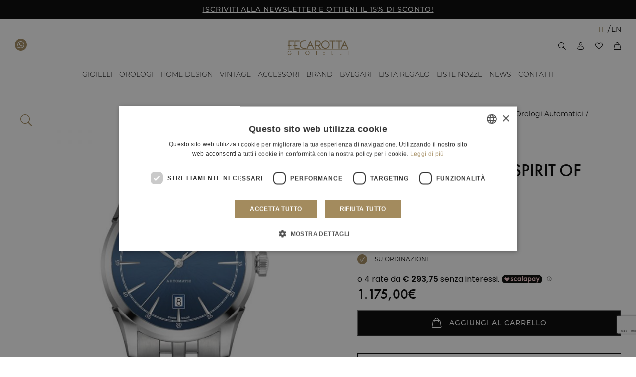

--- FILE ---
content_type: text/html; charset=UTF-8
request_url: https://www.fecarotta.com/it/prodotto/orologio-hamilton-american-classic-spirit-of-liberty-auto-2/
body_size: 30760
content:
<!DOCTYPE html>
<html lang="it-IT" class="no-js">

<head>
	<meta charset="UTF-8">
	<meta name="viewport" content="width=device-width, initial-scale=1.0" />
	<meta name="format-detection" content="telephone=no">
		<title>American Classic Spirit of Liberty Auto - Fecarotta Gioielli</title>
	<link rel="profile" href="http://gmpg.org/xfn/11">
					<script>document.documentElement.className = document.documentElement.className + ' yes-js js_active js'</script>
			<meta name='robots' content='index, follow, max-image-preview:large, max-snippet:-1, max-video-preview:-1' />
<link rel="alternate" hreflang="it" href="https://www.fecarotta.com/it/prodotto/orologio-hamilton-american-classic-spirit-of-liberty-auto-2/" />
<link rel="alternate" hreflang="en" href="https://www.fecarotta.com/en/product/hamilton-american-classic-spirit-of-liberty-auto-watch-2/" />
<link rel="alternate" hreflang="x-default" href="https://www.fecarotta.com/en/product/hamilton-american-classic-spirit-of-liberty-auto-watch-2/" />

<!-- Google Tag Manager for WordPress by gtm4wp.com -->
<script data-cfasync="false" data-pagespeed-no-defer>
	var gtm4wp_datalayer_name = "dataLayer";
	var dataLayer = dataLayer || [];
	const gtm4wp_use_sku_instead = 0;
	const gtm4wp_currency = 'EUR';
	const gtm4wp_product_per_impression = 12;
	const gtm4wp_clear_ecommerce = false;
	const gtm4wp_datalayer_max_timeout = 2000;
</script>
<!-- End Google Tag Manager for WordPress by gtm4wp.com -->
	<!-- This site is optimized with the Yoast SEO plugin v26.7 - https://yoast.com/wordpress/plugins/seo/ -->
	<meta name="description" content="Orologio Hamilton American Classic Spirit of Liberty Auto. Acquista online su fecarotta.it con coupon di benvenuto e codice sconto" />
	<link rel="canonical" href="https://www.fecarotta.com/it/prodotto/orologio-hamilton-american-classic-spirit-of-liberty-auto-2/" />
	<meta property="og:locale" content="it_IT" />
	<meta property="og:type" content="article" />
	<meta property="og:title" content="American Classic Spirit of Liberty Auto - Fecarotta Gioielli" />
	<meta property="og:description" content="Orologio Hamilton American Classic Spirit of Liberty Auto. Acquista online su fecarotta.it con coupon di benvenuto e codice sconto" />
	<meta property="og:url" content="https://www.fecarotta.com/it/prodotto/orologio-hamilton-american-classic-spirit-of-liberty-auto-2/" />
	<meta property="og:site_name" content="Fecarotta Gioielli" />
	<meta property="article:publisher" content="https://www.facebook.com/fecarottagioielli" />
	<meta property="article:modified_time" content="2024-01-27T09:44:49+00:00" />
	<meta property="og:image" content="https://fecarotta-com.cdn-immedia.net/wp-content/uploads/2021/12/hamilton-h42415041.jpg" />
	<meta property="og:image:width" content="1000" />
	<meta property="og:image:height" content="1000" />
	<meta property="og:image:type" content="image/jpeg" />
	<meta name="twitter:card" content="summary_large_image" />
	<meta name="twitter:label1" content="Tempo di lettura stimato" />
	<meta name="twitter:data1" content="1 minuto" />
	<script type="application/ld+json" class="yoast-schema-graph">{"@context":"https://schema.org","@graph":[{"@type":"WebPage","@id":"https://www.fecarotta.com/it/prodotto/orologio-hamilton-american-classic-spirit-of-liberty-auto-2/","url":"https://www.fecarotta.com/it/prodotto/orologio-hamilton-american-classic-spirit-of-liberty-auto-2/","name":"American Classic Spirit of Liberty Auto - Fecarotta Gioielli","isPartOf":{"@id":"https://www.fecarotta.com/it/#website"},"primaryImageOfPage":{"@id":"https://www.fecarotta.com/it/prodotto/orologio-hamilton-american-classic-spirit-of-liberty-auto-2/#primaryimage"},"image":{"@id":"https://www.fecarotta.com/it/prodotto/orologio-hamilton-american-classic-spirit-of-liberty-auto-2/#primaryimage"},"thumbnailUrl":"https://fecarotta-com.cdn-immedia.net/wp-content/uploads/2021/12/hamilton-h42415041.jpg","datePublished":"2022-02-24T11:10:33+00:00","dateModified":"2024-01-27T09:44:49+00:00","description":"Orologio Hamilton American Classic Spirit of Liberty Auto. Acquista online su fecarotta.it con coupon di benvenuto e codice sconto","inLanguage":"it-IT","potentialAction":[{"@type":"ReadAction","target":["https://www.fecarotta.com/it/prodotto/orologio-hamilton-american-classic-spirit-of-liberty-auto-2/"]}]},{"@type":"ImageObject","inLanguage":"it-IT","@id":"https://www.fecarotta.com/it/prodotto/orologio-hamilton-american-classic-spirit-of-liberty-auto-2/#primaryimage","url":"https://fecarotta-com.cdn-immedia.net/wp-content/uploads/2021/12/hamilton-h42415041.jpg","contentUrl":"https://fecarotta-com.cdn-immedia.net/wp-content/uploads/2021/12/hamilton-h42415041.jpg","width":1000,"height":1000,"caption":"Orologio Hamilton American Classic Spirit of Liberty Auto sconto discount"},{"@type":"WebSite","@id":"https://www.fecarotta.com/it/#website","url":"https://www.fecarotta.com/it/","name":"Fecarotta Gioielli","description":"","publisher":{"@id":"https://www.fecarotta.com/it/#organization"},"potentialAction":[{"@type":"SearchAction","target":{"@type":"EntryPoint","urlTemplate":"https://www.fecarotta.com/it/?s={search_term_string}"},"query-input":{"@type":"PropertyValueSpecification","valueRequired":true,"valueName":"search_term_string"}}],"inLanguage":"it-IT"},{"@type":"Organization","@id":"https://www.fecarotta.com/it/#organization","name":"Fecarotta Gioielli","url":"https://www.fecarotta.com/it/","logo":{"@type":"ImageObject","inLanguage":"it-IT","@id":"https://www.fecarotta.com/it/#/schema/logo/image/","url":"https://www.fecarotta.com/wp-content/uploads/2025/03/logo-gmb-fecarotta.jpg","contentUrl":"https://www.fecarotta.com/wp-content/uploads/2025/03/logo-gmb-fecarotta.jpg","width":500,"height":500,"caption":"Fecarotta Gioielli"},"image":{"@id":"https://www.fecarotta.com/it/#/schema/logo/image/"},"sameAs":["https://www.facebook.com/fecarottagioielli","http://www.instagram.com/fecarotta.it","https://www.linkedin.com/company/fecarotta-it/","https://api.whatsapp.com/send?phone=393913323691&text=Salve, vorrei qualche informazione in merito ai vostri prodotti."]}]}</script>
	<!-- / Yoast SEO plugin. -->


<link rel='dns-prefetch' href='//www.google.com' />
<link rel='dns-prefetch' href='//cdn.scalapay.com' />
<link rel="alternate" title="oEmbed (JSON)" type="application/json+oembed" href="https://www.fecarotta.com/it/wp-json/oembed/1.0/embed?url=https%3A%2F%2Fwww.fecarotta.com%2Fit%2Fprodotto%2Forologio-hamilton-american-classic-spirit-of-liberty-auto-2%2F" />
<link rel="alternate" title="oEmbed (XML)" type="text/xml+oembed" href="https://www.fecarotta.com/it/wp-json/oembed/1.0/embed?url=https%3A%2F%2Fwww.fecarotta.com%2Fit%2Fprodotto%2Forologio-hamilton-american-classic-spirit-of-liberty-auto-2%2F&#038;format=xml" />
<style id='wp-img-auto-sizes-contain-inline-css' type='text/css'>
img:is([sizes=auto i],[sizes^="auto," i]){contain-intrinsic-size:3000px 1500px}
/*# sourceURL=wp-img-auto-sizes-contain-inline-css */
</style>
<link rel='stylesheet' id='pagonlineimprese-css-css' href='https://fecarotta-com.cdn-immedia.net/wp-content/plugins/woocommerce-pagonlineimprese/pagonlineimprese.css?ver=2b875537856128098953c0121a91b37f' type='text/css' media='all' />
<link rel='stylesheet' id='immedia-lab-app-style-css' href='https://fecarotta-com.cdn-immedia.net/wp-content/themes/fecarotta.com/assets/build/css/app.css?ver=0.1.34' type='text/css' media='all' />
<link rel='stylesheet' id='immedia-lab-single-style-css' href='https://fecarotta-com.cdn-immedia.net/wp-content/themes/fecarotta.com/assets/build/css/single.css?ver=0.1.34' type='text/css' media='all' />
<link rel='stylesheet' id='woocommerce-general-css' href='https://fecarotta-com.cdn-immedia.net/wp-content/plugins/woocommerce/assets/css/woocommerce.css?ver=10.4.3' type='text/css' media='all' />
<link rel='stylesheet' id='immedia-lab-woocommerce-style-css' href='https://fecarotta-com.cdn-immedia.net/wp-content/themes/fecarotta.com/assets/build/css/woocommerce.css?ver=0.1.34' type='text/css' media='all' />
<style id='wp-emoji-styles-inline-css' type='text/css'>

	img.wp-smiley, img.emoji {
		display: inline !important;
		border: none !important;
		box-shadow: none !important;
		height: 1em !important;
		width: 1em !important;
		margin: 0 0.07em !important;
		vertical-align: -0.1em !important;
		background: none !important;
		padding: 0 !important;
	}
/*# sourceURL=wp-emoji-styles-inline-css */
</style>
<link rel='stylesheet' id='wp-block-library-css' href='https://fecarotta-com.cdn-immedia.net/wp-includes/css/dist/block-library/style.min.css?ver=2b875537856128098953c0121a91b37f' type='text/css' media='all' />
<style id='global-styles-inline-css' type='text/css'>
:root{--wp--preset--aspect-ratio--square: 1;--wp--preset--aspect-ratio--4-3: 4/3;--wp--preset--aspect-ratio--3-4: 3/4;--wp--preset--aspect-ratio--3-2: 3/2;--wp--preset--aspect-ratio--2-3: 2/3;--wp--preset--aspect-ratio--16-9: 16/9;--wp--preset--aspect-ratio--9-16: 9/16;--wp--preset--color--black: #000000;--wp--preset--color--cyan-bluish-gray: #abb8c3;--wp--preset--color--white: #ffffff;--wp--preset--color--pale-pink: #f78da7;--wp--preset--color--vivid-red: #cf2e2e;--wp--preset--color--luminous-vivid-orange: #ff6900;--wp--preset--color--luminous-vivid-amber: #fcb900;--wp--preset--color--light-green-cyan: #7bdcb5;--wp--preset--color--vivid-green-cyan: #00d084;--wp--preset--color--pale-cyan-blue: #8ed1fc;--wp--preset--color--vivid-cyan-blue: #0693e3;--wp--preset--color--vivid-purple: #9b51e0;--wp--preset--gradient--vivid-cyan-blue-to-vivid-purple: linear-gradient(135deg,rgb(6,147,227) 0%,rgb(155,81,224) 100%);--wp--preset--gradient--light-green-cyan-to-vivid-green-cyan: linear-gradient(135deg,rgb(122,220,180) 0%,rgb(0,208,130) 100%);--wp--preset--gradient--luminous-vivid-amber-to-luminous-vivid-orange: linear-gradient(135deg,rgb(252,185,0) 0%,rgb(255,105,0) 100%);--wp--preset--gradient--luminous-vivid-orange-to-vivid-red: linear-gradient(135deg,rgb(255,105,0) 0%,rgb(207,46,46) 100%);--wp--preset--gradient--very-light-gray-to-cyan-bluish-gray: linear-gradient(135deg,rgb(238,238,238) 0%,rgb(169,184,195) 100%);--wp--preset--gradient--cool-to-warm-spectrum: linear-gradient(135deg,rgb(74,234,220) 0%,rgb(151,120,209) 20%,rgb(207,42,186) 40%,rgb(238,44,130) 60%,rgb(251,105,98) 80%,rgb(254,248,76) 100%);--wp--preset--gradient--blush-light-purple: linear-gradient(135deg,rgb(255,206,236) 0%,rgb(152,150,240) 100%);--wp--preset--gradient--blush-bordeaux: linear-gradient(135deg,rgb(254,205,165) 0%,rgb(254,45,45) 50%,rgb(107,0,62) 100%);--wp--preset--gradient--luminous-dusk: linear-gradient(135deg,rgb(255,203,112) 0%,rgb(199,81,192) 50%,rgb(65,88,208) 100%);--wp--preset--gradient--pale-ocean: linear-gradient(135deg,rgb(255,245,203) 0%,rgb(182,227,212) 50%,rgb(51,167,181) 100%);--wp--preset--gradient--electric-grass: linear-gradient(135deg,rgb(202,248,128) 0%,rgb(113,206,126) 100%);--wp--preset--gradient--midnight: linear-gradient(135deg,rgb(2,3,129) 0%,rgb(40,116,252) 100%);--wp--preset--font-size--small: 13px;--wp--preset--font-size--medium: 20px;--wp--preset--font-size--large: 36px;--wp--preset--font-size--x-large: 42px;--wp--preset--spacing--20: 0.44rem;--wp--preset--spacing--30: 0.67rem;--wp--preset--spacing--40: 1rem;--wp--preset--spacing--50: 1.5rem;--wp--preset--spacing--60: 2.25rem;--wp--preset--spacing--70: 3.38rem;--wp--preset--spacing--80: 5.06rem;--wp--preset--shadow--natural: 6px 6px 9px rgba(0, 0, 0, 0.2);--wp--preset--shadow--deep: 12px 12px 50px rgba(0, 0, 0, 0.4);--wp--preset--shadow--sharp: 6px 6px 0px rgba(0, 0, 0, 0.2);--wp--preset--shadow--outlined: 6px 6px 0px -3px rgb(255, 255, 255), 6px 6px rgb(0, 0, 0);--wp--preset--shadow--crisp: 6px 6px 0px rgb(0, 0, 0);}:where(.is-layout-flex){gap: 0.5em;}:where(.is-layout-grid){gap: 0.5em;}body .is-layout-flex{display: flex;}.is-layout-flex{flex-wrap: wrap;align-items: center;}.is-layout-flex > :is(*, div){margin: 0;}body .is-layout-grid{display: grid;}.is-layout-grid > :is(*, div){margin: 0;}:where(.wp-block-columns.is-layout-flex){gap: 2em;}:where(.wp-block-columns.is-layout-grid){gap: 2em;}:where(.wp-block-post-template.is-layout-flex){gap: 1.25em;}:where(.wp-block-post-template.is-layout-grid){gap: 1.25em;}.has-black-color{color: var(--wp--preset--color--black) !important;}.has-cyan-bluish-gray-color{color: var(--wp--preset--color--cyan-bluish-gray) !important;}.has-white-color{color: var(--wp--preset--color--white) !important;}.has-pale-pink-color{color: var(--wp--preset--color--pale-pink) !important;}.has-vivid-red-color{color: var(--wp--preset--color--vivid-red) !important;}.has-luminous-vivid-orange-color{color: var(--wp--preset--color--luminous-vivid-orange) !important;}.has-luminous-vivid-amber-color{color: var(--wp--preset--color--luminous-vivid-amber) !important;}.has-light-green-cyan-color{color: var(--wp--preset--color--light-green-cyan) !important;}.has-vivid-green-cyan-color{color: var(--wp--preset--color--vivid-green-cyan) !important;}.has-pale-cyan-blue-color{color: var(--wp--preset--color--pale-cyan-blue) !important;}.has-vivid-cyan-blue-color{color: var(--wp--preset--color--vivid-cyan-blue) !important;}.has-vivid-purple-color{color: var(--wp--preset--color--vivid-purple) !important;}.has-black-background-color{background-color: var(--wp--preset--color--black) !important;}.has-cyan-bluish-gray-background-color{background-color: var(--wp--preset--color--cyan-bluish-gray) !important;}.has-white-background-color{background-color: var(--wp--preset--color--white) !important;}.has-pale-pink-background-color{background-color: var(--wp--preset--color--pale-pink) !important;}.has-vivid-red-background-color{background-color: var(--wp--preset--color--vivid-red) !important;}.has-luminous-vivid-orange-background-color{background-color: var(--wp--preset--color--luminous-vivid-orange) !important;}.has-luminous-vivid-amber-background-color{background-color: var(--wp--preset--color--luminous-vivid-amber) !important;}.has-light-green-cyan-background-color{background-color: var(--wp--preset--color--light-green-cyan) !important;}.has-vivid-green-cyan-background-color{background-color: var(--wp--preset--color--vivid-green-cyan) !important;}.has-pale-cyan-blue-background-color{background-color: var(--wp--preset--color--pale-cyan-blue) !important;}.has-vivid-cyan-blue-background-color{background-color: var(--wp--preset--color--vivid-cyan-blue) !important;}.has-vivid-purple-background-color{background-color: var(--wp--preset--color--vivid-purple) !important;}.has-black-border-color{border-color: var(--wp--preset--color--black) !important;}.has-cyan-bluish-gray-border-color{border-color: var(--wp--preset--color--cyan-bluish-gray) !important;}.has-white-border-color{border-color: var(--wp--preset--color--white) !important;}.has-pale-pink-border-color{border-color: var(--wp--preset--color--pale-pink) !important;}.has-vivid-red-border-color{border-color: var(--wp--preset--color--vivid-red) !important;}.has-luminous-vivid-orange-border-color{border-color: var(--wp--preset--color--luminous-vivid-orange) !important;}.has-luminous-vivid-amber-border-color{border-color: var(--wp--preset--color--luminous-vivid-amber) !important;}.has-light-green-cyan-border-color{border-color: var(--wp--preset--color--light-green-cyan) !important;}.has-vivid-green-cyan-border-color{border-color: var(--wp--preset--color--vivid-green-cyan) !important;}.has-pale-cyan-blue-border-color{border-color: var(--wp--preset--color--pale-cyan-blue) !important;}.has-vivid-cyan-blue-border-color{border-color: var(--wp--preset--color--vivid-cyan-blue) !important;}.has-vivid-purple-border-color{border-color: var(--wp--preset--color--vivid-purple) !important;}.has-vivid-cyan-blue-to-vivid-purple-gradient-background{background: var(--wp--preset--gradient--vivid-cyan-blue-to-vivid-purple) !important;}.has-light-green-cyan-to-vivid-green-cyan-gradient-background{background: var(--wp--preset--gradient--light-green-cyan-to-vivid-green-cyan) !important;}.has-luminous-vivid-amber-to-luminous-vivid-orange-gradient-background{background: var(--wp--preset--gradient--luminous-vivid-amber-to-luminous-vivid-orange) !important;}.has-luminous-vivid-orange-to-vivid-red-gradient-background{background: var(--wp--preset--gradient--luminous-vivid-orange-to-vivid-red) !important;}.has-very-light-gray-to-cyan-bluish-gray-gradient-background{background: var(--wp--preset--gradient--very-light-gray-to-cyan-bluish-gray) !important;}.has-cool-to-warm-spectrum-gradient-background{background: var(--wp--preset--gradient--cool-to-warm-spectrum) !important;}.has-blush-light-purple-gradient-background{background: var(--wp--preset--gradient--blush-light-purple) !important;}.has-blush-bordeaux-gradient-background{background: var(--wp--preset--gradient--blush-bordeaux) !important;}.has-luminous-dusk-gradient-background{background: var(--wp--preset--gradient--luminous-dusk) !important;}.has-pale-ocean-gradient-background{background: var(--wp--preset--gradient--pale-ocean) !important;}.has-electric-grass-gradient-background{background: var(--wp--preset--gradient--electric-grass) !important;}.has-midnight-gradient-background{background: var(--wp--preset--gradient--midnight) !important;}.has-small-font-size{font-size: var(--wp--preset--font-size--small) !important;}.has-medium-font-size{font-size: var(--wp--preset--font-size--medium) !important;}.has-large-font-size{font-size: var(--wp--preset--font-size--large) !important;}.has-x-large-font-size{font-size: var(--wp--preset--font-size--x-large) !important;}
/*# sourceURL=global-styles-inline-css */
</style>

<style id='classic-theme-styles-inline-css' type='text/css'>
/*! This file is auto-generated */
.wp-block-button__link{color:#fff;background-color:#32373c;border-radius:9999px;box-shadow:none;text-decoration:none;padding:calc(.667em + 2px) calc(1.333em + 2px);font-size:1.125em}.wp-block-file__button{background:#32373c;color:#fff;text-decoration:none}
/*# sourceURL=//fecarotta-com.cdn-immedia.net/wp-includes/css/classic-themes.min.css */
</style>
<link rel='stylesheet' id='contact-form-7-css' href='https://fecarotta-com.cdn-immedia.net/wp-content/plugins/contact-form-7/includes/css/styles.css?ver=6.1.4' type='text/css' media='all' />
<link rel='stylesheet' id='imm-bulgari-redirect-css' href='https://fecarotta-com.cdn-immedia.net/wp-content/plugins/imm-bulgari-redirect/public/css/imm-bulgari-redirect-public.css?ver=1.0.0' type='text/css' media='all' />
<link rel='stylesheet' id='imm_gift_registry-css' href='https://fecarotta-com.cdn-immedia.net/wp-content/plugins/imm_gift_registry/public/css/imm_gift_registry-public.css?ver=1.0.5' type='text/css' media='all' />
<link rel='stylesheet' id='imm_wc_googlesheet-css' href='https://fecarotta-com.cdn-immedia.net/wp-content/plugins/imm_wc_googlesheet/public/css/imm_wc_googlesheet-public.css?ver=1.0.1' type='text/css' media='all' />
<link rel='stylesheet' id='wc-scalapay-gateway-css' href='https://fecarotta-com.cdn-immedia.net/wp-content/plugins/scalapay-payment-gateway-for-woocommerce/assets/css/scalapay.css?ver=1.2.5' type='text/css' media='all' />
<link rel='stylesheet' id='photoswipe-css' href='https://fecarotta-com.cdn-immedia.net/wp-content/plugins/woocommerce/assets/css/photoswipe/photoswipe.min.css?ver=10.4.3' type='text/css' media='all' />
<link rel='stylesheet' id='photoswipe-default-skin-css' href='https://fecarotta-com.cdn-immedia.net/wp-content/plugins/woocommerce/assets/css/photoswipe/default-skin/default-skin.min.css?ver=10.4.3' type='text/css' media='all' />
<link rel='stylesheet' id='woocommerce-layout-css' href='https://fecarotta-com.cdn-immedia.net/wp-content/plugins/woocommerce/assets/css/woocommerce-layout.css?ver=10.4.3' type='text/css' media='all' />
<link rel='stylesheet' id='woocommerce-smallscreen-css' href='https://fecarotta-com.cdn-immedia.net/wp-content/plugins/woocommerce/assets/css/woocommerce-smallscreen.css?ver=10.4.3' type='text/css' media='only screen and (max-width: 767px)' />
<style id='woocommerce-inline-inline-css' type='text/css'>
.woocommerce form .form-row .required { visibility: visible; }
/*# sourceURL=woocommerce-inline-inline-css */
</style>
<link rel='stylesheet' id='wpml-legacy-horizontal-list-0-css' href='https://fecarotta-com.cdn-immedia.net/wp-content/plugins/sitepress-multilingual-cms/templates/language-switchers/legacy-list-horizontal/style.min.css?ver=1' type='text/css' media='all' />
<link rel='stylesheet' id='wpml-menu-item-0-css' href='https://fecarotta-com.cdn-immedia.net/wp-content/plugins/sitepress-multilingual-cms/templates/language-switchers/menu-item/style.min.css?ver=1' type='text/css' media='all' />
<link rel='stylesheet' id='netsgroup-wc-igfs-css' href='https://fecarotta-com.cdn-immedia.net/wp-content/plugins/netsgroup-woocommerce-igfs/public/css/netsgroup-wc-igfs-public.css?ver=2.1.6' type='text/css' media='all' />
<link rel='stylesheet' id='jquery-selectBox-css' href='https://fecarotta-com.cdn-immedia.net/wp-content/plugins/yith-woocommerce-wishlist/assets/css/jquery.selectBox.css?ver=1.2.0' type='text/css' media='all' />
<link rel='stylesheet' id='woocommerce_prettyPhoto_css-css' href='//fecarotta-com.cdn-immedia.net/wp-content/plugins/woocommerce/assets/css/prettyPhoto.css?ver=3.1.6' type='text/css' media='all' />
<link rel='stylesheet' id='yith-wcwl-main-css' href='https://fecarotta-com.cdn-immedia.net/wp-content/plugins/yith-woocommerce-wishlist/assets/css/style.css?ver=4.11.0' type='text/css' media='all' />
<style id='yith-wcwl-main-inline-css' type='text/css'>
 :root { --color-add-to-wishlist-background: #333333; --color-add-to-wishlist-text: #FFFFFF; --color-add-to-wishlist-border: #333333; --color-add-to-wishlist-background-hover: #333333; --color-add-to-wishlist-text-hover: #FFFFFF; --color-add-to-wishlist-border-hover: #333333; --rounded-corners-radius: 16px; --color-add-to-cart-background: #333333; --color-add-to-cart-text: #FFFFFF; --color-add-to-cart-border: #333333; --color-add-to-cart-background-hover: #4F4F4F; --color-add-to-cart-text-hover: #FFFFFF; --color-add-to-cart-border-hover: #4F4F4F; --add-to-cart-rounded-corners-radius: 16px; --color-button-style-1-background: #333333; --color-button-style-1-text: #FFFFFF; --color-button-style-1-border: #333333; --color-button-style-1-background-hover: #4F4F4F; --color-button-style-1-text-hover: #FFFFFF; --color-button-style-1-border-hover: #4F4F4F; --color-button-style-2-background: #333333; --color-button-style-2-text: #FFFFFF; --color-button-style-2-border: #333333; --color-button-style-2-background-hover: #4F4F4F; --color-button-style-2-text-hover: #FFFFFF; --color-button-style-2-border-hover: #4F4F4F; --color-wishlist-table-background: #FFFFFF; --color-wishlist-table-text: #6d6c6c; --color-wishlist-table-border: #FFFFFF; --color-headers-background: #F4F4F4; --color-share-button-color: #FFFFFF; --color-share-button-color-hover: #FFFFFF; --color-fb-button-background: #39599E; --color-fb-button-background-hover: #595A5A; --color-tw-button-background: #45AFE2; --color-tw-button-background-hover: #595A5A; --color-pr-button-background: #AB2E31; --color-pr-button-background-hover: #595A5A; --color-em-button-background: #FBB102; --color-em-button-background-hover: #595A5A; --color-wa-button-background: #00A901; --color-wa-button-background-hover: #595A5A; --feedback-duration: 3s } 
 :root { --color-add-to-wishlist-background: #333333; --color-add-to-wishlist-text: #FFFFFF; --color-add-to-wishlist-border: #333333; --color-add-to-wishlist-background-hover: #333333; --color-add-to-wishlist-text-hover: #FFFFFF; --color-add-to-wishlist-border-hover: #333333; --rounded-corners-radius: 16px; --color-add-to-cart-background: #333333; --color-add-to-cart-text: #FFFFFF; --color-add-to-cart-border: #333333; --color-add-to-cart-background-hover: #4F4F4F; --color-add-to-cart-text-hover: #FFFFFF; --color-add-to-cart-border-hover: #4F4F4F; --add-to-cart-rounded-corners-radius: 16px; --color-button-style-1-background: #333333; --color-button-style-1-text: #FFFFFF; --color-button-style-1-border: #333333; --color-button-style-1-background-hover: #4F4F4F; --color-button-style-1-text-hover: #FFFFFF; --color-button-style-1-border-hover: #4F4F4F; --color-button-style-2-background: #333333; --color-button-style-2-text: #FFFFFF; --color-button-style-2-border: #333333; --color-button-style-2-background-hover: #4F4F4F; --color-button-style-2-text-hover: #FFFFFF; --color-button-style-2-border-hover: #4F4F4F; --color-wishlist-table-background: #FFFFFF; --color-wishlist-table-text: #6d6c6c; --color-wishlist-table-border: #FFFFFF; --color-headers-background: #F4F4F4; --color-share-button-color: #FFFFFF; --color-share-button-color-hover: #FFFFFF; --color-fb-button-background: #39599E; --color-fb-button-background-hover: #595A5A; --color-tw-button-background: #45AFE2; --color-tw-button-background-hover: #595A5A; --color-pr-button-background: #AB2E31; --color-pr-button-background-hover: #595A5A; --color-em-button-background: #FBB102; --color-em-button-background-hover: #595A5A; --color-wa-button-background: #00A901; --color-wa-button-background-hover: #595A5A; --feedback-duration: 3s } 
/*# sourceURL=yith-wcwl-main-inline-css */
</style>
<link rel='stylesheet' id='sib-front-css-css' href='https://fecarotta-com.cdn-immedia.net/wp-content/plugins/mailin/css/mailin-front.css?ver=2b875537856128098953c0121a91b37f' type='text/css' media='all' />
<link rel="https://api.w.org/" href="https://www.fecarotta.com/it/wp-json/" /><link rel="alternate" title="JSON" type="application/json" href="https://www.fecarotta.com/it/wp-json/wp/v2/product/104013" /><link rel="EditURI" type="application/rsd+xml" title="RSD" href="https://www.fecarotta.com/xmlrpc.php?rsd" />

<link rel='shortlink' href='https://www.fecarotta.com/it/?p=104013' />
<meta name="generator" content="WPML ver:4.8.6 stt:1,27;" />

<!-- This website runs the Product Feed PRO for WooCommerce by AdTribes.io plugin - version woocommercesea_option_installed_version -->

<!-- Google Tag Manager for WordPress by gtm4wp.com -->
<!-- GTM Container placement set to off -->
<script data-cfasync="false" data-pagespeed-no-defer type="text/javascript">
	var dataLayer_content = {"visitorLoginState":"logged-out","visitorType":"visitor-logged-out","pagePostType":"product","pagePostType2":"single-product","pagePostAuthor":"francesca","productRatingCounts":[],"productAverageRating":0,"productReviewCount":0,"productType":"simple","productIsVariable":0};
	dataLayer.push( dataLayer_content );
</script>
<script data-cfasync="false" data-pagespeed-no-defer type="text/javascript">
	console.warn && console.warn("[GTM4WP] Google Tag Manager container code placement set to OFF !!!");
	console.warn && console.warn("[GTM4WP] Data layer codes are active but GTM container must be loaded using custom coding !!!");
</script>
<!-- End Google Tag Manager for WordPress by gtm4wp.com --><!-- THEME FAVICON -->
<link rel="shortcut icon" href="https://www.fecarotta.com/wp-content/themes/fecarotta.com/assets/img/favicon/favicon.ico" />
<link rel="apple-touch-icon" sizes="57x57" href="https://fecarotta-com.cdn-immedia.net/wp-content/themes/fecarotta.com/assets/img/favicon/apple-icon-57x57.png?v=0.1.34">
<link rel="apple-touch-icon" sizes="60x60" href="https://fecarotta-com.cdn-immedia.net/wp-content/themes/fecarotta.com/assets/img/favicon/apple-icon-60x60.png?v=0.1.34">
<link rel="apple-touch-icon" sizes="72x72" href="https://fecarotta-com.cdn-immedia.net/wp-content/themes/fecarotta.com/assets/img/favicon/apple-icon-72x72.png?v=0.1.34">
<link rel="apple-touch-icon" sizes="76x76" href="https://fecarotta-com.cdn-immedia.net/wp-content/themes/fecarotta.com/assets/img/favicon/apple-icon-76x76.png?v=0.1.34">
<link rel="apple-touch-icon" sizes="114x114" href="https://fecarotta-com.cdn-immedia.net/wp-content/themes/fecarotta.com/assets/img/favicon/apple-icon-114x114.png?v=0.1.34">
<link rel="apple-touch-icon" sizes="120x120" href="https://fecarotta-com.cdn-immedia.net/wp-content/themes/fecarotta.com/assets/img/favicon/apple-icon-120x120.png?v=0.1.34">
<link rel="apple-touch-icon" sizes="144x144" href="https://fecarotta-com.cdn-immedia.net/wp-content/themes/fecarotta.com/assets/img/favicon/apple-icon-144x144.png?v=0.1.34">
<link rel="apple-touch-icon" sizes="152x152" href="https://fecarotta-com.cdn-immedia.net/wp-content/themes/fecarotta.com/assets/img/favicon/apple-icon-152x152.png?v=0.1.34">
<link rel="apple-touch-icon" sizes="180x180" href="https://fecarotta-com.cdn-immedia.net/wp-content/themes/fecarotta.com/assets/img/favicon/apple-icon-180x180.png?v=0.1.34">
<link rel="icon" type="image/png" sizes="192x192"  href="https://fecarotta-com.cdn-immedia.net/wp-content/themes/fecarotta.com/assets/img/favicon/android-icon-192x192.png?v=0.1.34">
<link rel="icon" type="image/png" sizes="32x32" href="https://fecarotta-com.cdn-immedia.net/wp-content/themes/fecarotta.com/assets/img/favicon/favicon-32x32.png?v=0.1.34">
<link rel="icon" type="image/png" sizes="96x96" href="https://fecarotta-com.cdn-immedia.net/wp-content/themes/fecarotta.com/assets/img/favicon/favicon-96x96.png?v=0.1.34">
<link rel="icon" type="image/png" sizes="16x16" href="https://fecarotta-com.cdn-immedia.net/wp-content/themes/fecarotta.com/assets/img/favicon/favicon-16x16.png?v=0.1.34">
<link rel="manifest" href="https://www.fecarotta.com/wp-content/themes/fecarotta.com/assets/img/favicon/site.webmanifest?v=0.1.34">
<link rel="mask-icon" href="https://fecarotta-com.cdn-immedia.net/wp-content/themes/fecarotta.com/assets/img/favicon/safari-pinned-tab.svg?v=0.1.34" color="#000000">
<meta name="msapplication-TileColor" content="#ffffff">
<meta name="msapplication-TileImage" content="//fecarotta-com.cdn-immedia.net/ms-icon-144x144.png">
<meta name="theme-color" content="#ffffff">
<!-- /THEME FAVICON -->	<noscript><style>.woocommerce-product-gallery{ opacity: 1 !important; }</style></noscript>
	<style type="text/css">.recentcomments a{display:inline !important;padding:0 !important;margin:0 !important;}</style><script type="text/javascript" src="https://cdn.brevo.com/js/sdk-loader.js" async></script>
<script type="text/javascript">
  window.Brevo = window.Brevo || [];
  window.Brevo.push(['init', {"client_key":"u8nyk5qvewk9isht0dw9ic6x","email_id":null,"push":{"customDomain":"https:\/\/www.fecarotta.com\/wp-content\/plugins\/mailin\/"},"service_worker_url":"sw.js?key=${key}","frame_url":"brevo-frame.html"}]);
</script><script type="text/javascript" src="https://cdn.brevo.com/js/sdk-loader.js" async></script><script type="text/javascript">
            window.Brevo = window.Brevo || [];
            window.Brevo.push(["init", {
                client_key: "u8nyk5qvewk9isht0dw9ic6x",
                email_id: "",
                push: {
                    customDomain: "https://www.fecarotta.com\/wp-content\/plugins\/woocommerce-sendinblue-newsletter-subscription\/"
                }
            }]);
        </script>
	<!-- Google Tag Manager -->
<script>(function(w,d,s,l,i){w[l]=w[l]||[];w[l].push({'gtm.start':
new Date().getTime(),event:'gtm.js'});var f=d.getElementsByTagName(s)[0],
j=d.createElement(s),dl=l!='dataLayer'?'&l='+l:'';j.async=true;j.src=
'https://www.googletagmanager.com/gtm.js?id='+i+dl;f.parentNode.insertBefore(j,f);
})(window,document,'script','dataLayer','GTM-M258JXV');</script>
<!-- End Google Tag Manager --><!-- Google Tag Manager -->

<!-- End Google Tag Manager -->
<link rel='stylesheet' id='wc-blocks-style-css' href='https://fecarotta-com.cdn-immedia.net/wp-content/plugins/woocommerce/assets/client/blocks/wc-blocks.css?ver=wc-10.4.3' type='text/css' media='all' />
</head>

<body id="body" class="wp-singular product-template-default single single-product postid-104013 wp-theme-fecarottacom theme-fecarotta.com woocommerce woocommerce-page woocommerce-no-js">

	<!-- Google Tag Manager (noscript) -->

<!-- End Google Tag Manager (noscript) -->

	
    <!-- TOPBAR -->
    <div id="top-bar" class="top-bar">
        <div class="container text-center">

            <p><a href="https://www.fecarotta.com/it/iscriviti-alla-newsletter/">ISCRIVITI ALLA NEWSLETTER E OTTIENI IL 15% DI SCONTO!</a></p>

        </div>
    </div>
    <!-- /TOPBAR -->


	<!-- HEADER -->
	<header>

		<a href="#main-content" class="skip">Vai al contenuto principale</a>


		
<!-- LAYOUT HEADER 1 -->
<div class="header-layout-1 header-wrap">

	<div class="header-container">

					<div class="cta-contacts">
				<ul>
											<li>
							<a href="https://api.whatsapp.com/send?phone=393913323691&text=Salve,%20vorrei%20qualche%20informazione%20in%20merito%20ai%20vostri%20prodotti." title="WhatsApp"
								 target="_blank" rel="noopener nofollow noreferrer">
								<svg xmlns="http://www.w3.org/2000/svg" xmlns:xlink="http://www.w3.org/1999/xlink"
										 shape-rendering="geometricPrecision" class="icons-whatsapp">
									<use xlink:href="https://www.fecarotta.com/wp-content/themes/fecarotta.com/assets/img/share/icons.svg#whatsapp"></use>
								</svg>
							</a>
						</li>
														</ul>
			</div>
		
		<a class="logo" href="https://www.fecarotta.com/it/" title="Vai alla Homepage" 
		aria-label="Vai alla Homepage"
		   			>
			<svg xmlns="http://www.w3.org/2000/svg" xmlns:xlink="http://www.w3.org/1999/xlink" shape-rendering="geometricPrecision" class="icons-logo"><use xlink:href="https://www.fecarotta.com/wp-content/themes/fecarotta.com/assets/img/share/icons.svg#logo"></use></svg>		</a>

		<div class="menu-right">

			<div class="item-wrap search" >
                <span class="toggle-search js-search-trigger" tabindex="0" role="button" aria-label="Cerca">
                    <svg xmlns="http://www.w3.org/2000/svg" xmlns:xlink="http://www.w3.org/1999/xlink"
												 shape-rendering="geometricPrecision" class="icons-search">
                        <use xlink:href="https://www.fecarotta.com/wp-content/themes/fecarotta.com/assets/img/share/icons.svg#search"></use>
                    </svg>
                </span>
			</div>

			
				<div class="item-wrap user">
					<a class="link-user"
						 href="https://www.fecarotta.com/it/mio-account/"
						 title="Il mio account" rel="noopener nofollow noreferrer">
						<svg xmlns="http://www.w3.org/2000/svg" xmlns:xlink="http://www.w3.org/1999/xlink"
								 shape-rendering="geometricPrecision" class="icons-account user_not_logged">
							<use xlink:href="https://www.fecarotta.com/wp-content/themes/fecarotta.com/assets/img/share/icons.svg#account_detail"></use>
						</svg>
					</a>
				</div>

									<div class="item-wrap wishlist">
						<a href="https://www.fecarotta.com/it/lista-dei-desideri/?wishlist-action"
							 title="Wishlist">
							<svg xmlns="http://www.w3.org/2000/svg" xmlns:xlink="http://www.w3.org/1999/xlink"
									 shape-rendering="geometricPrecision" class="icons-heart">
								<use xlink:href="https://www.fecarotta.com/wp-content/themes/fecarotta.com/assets/img/share/icons.svg#heart"></use>
							</svg>
						</a>
					</div>
				
				
				<div class="item-wrap cart">
					<div class="mini-cart-wrap">
													<span class="toggle-cart enabled" tabindex="0" role="button" aria-label="Carrello">
                                																	<div class="cart-count-position" style="display:none">
                                    <span class="counter header-cart-count">0</span>
                                </div>
																
                                <svg xmlns="http://www.w3.org/2000/svg" xmlns:xlink="http://www.w3.org/1999/xlink"
																		 shape-rendering="geometricPrecision" class="icons-shopper">
                                    <use xlink:href="https://www.fecarotta.com/wp-content/themes/fecarotta.com/assets/img/share/icons.svg#shopper"></use>
                                </svg>
                            </span>
							
						<div class="mini-cart-modal">
							<div class="heading">
								<span class="title">Carrello</span>

								<span class="close-mini-cart">
                                        <svg xmlns="http://www.w3.org/2000/svg"
																						 xmlns:xlink="http://www.w3.org/1999/xlink"
																						 shape-rendering="geometricPrecision" class="icons-close_menu">
                                            <use
																							xlink:href="https://www.fecarotta.com/wp-content/themes/fecarotta.com/assets/img/share/icons.svg#close_menu"></use>
                                        </svg>
                                    </span>
							</div>
							<div class="widget_shopping_cart_content">

	<p class="woocommerce-mini-cart__empty-message">Nessun prodotto nel carrello.</p>


</div>
						</div>
					</div>
				</div>

				
			
			
<div class="language_list wpml-ls-legacy-list-horizontal">
    <ul>

                        <li class="langs-list-item wpml-ls-item active wpml-ls-current-language">
                    <span class="icl_lang_sel_current icl_lang_sel_native">IT</span>                </li>
                                    <li class="langs-list-item wpml-ls-item ">
                    <a href="https://www.fecarotta.com/en/product/hamilton-american-classic-spirit-of-liberty-auto-watch-2/" title="EN"><span class="icl_lang_sel_current icl_lang_sel_native">EN</span></a>                </li>
                        </ul>

</div>
			<a class="burger" href="javascript:void(0)"
				 aria-label="Apri il menu"
				 aria-expanded="false" 
				 aria-controls="menu-principale"
				 role="button"
				 >
                <span class="line">
                    <span></span>
                    <span></span>
                <span>
			</a>

		</div>

		<div class="menu-container">
			<div class="menu-wrapper">
				<nav id="block-main-menu" class="main-menu"><ul id="menu-principale" class="" itemscope itemtype="http://www.schema.org/SiteNavigationElement"><li  id="menu-item-100804" class="megamenu menu-item menu-item-type-custom menu-item-object-custom menu-item-has-children dropdown menu-item-100804 nav-item"><a href="https://www.fecarotta.com/it/prodotti/gioielli-S27/" data-toggle="dropdown" aria-haspopup="true" aria-expanded="false" class="dropdown-toggle nav-link" id="menu-item-dropdown-100804" aria-label="GIOIELLI - ID: 100804"><span itemprop="name">GIOIELLI</span></a>
<ul class="dropdown-menu" aria-labelledby="menu-item-dropdown-100804">
	<li  id="menu-item-30234" class="title-submenu menu-item menu-item-type-custom menu-item-object-custom menu-item-has-children dropdown menu-item-30234 nav-item"><a itemprop="url" href="#" class="dropdown-item" aria-label="GIOIELLI - Genere - ID: 30234"><span itemprop="name">Genere</span></a>
	<ul class="dropdown-menu" aria-labelledby="menu-item-dropdown-100804">
		<li  id="menu-item-30237" class="menu-item menu-item-type-custom menu-item-object-custom menu-item-30237 nav-item"><a itemprop="url" href="https://www.fecarotta.com/it/prodotti/gioielli/uomo-G2545/" class="dropdown-item" aria-label="GIOIELLI - Genere - Per lui - ID: 30237"><span itemprop="name">Per lui</span></a></li>
		<li  id="menu-item-30238" class="menu-item menu-item-type-custom menu-item-object-custom menu-item-30238 nav-item"><a itemprop="url" href="https://www.fecarotta.com/it/prodotti/gioielli/donna-G2546/" class="dropdown-item" aria-label="GIOIELLI - Genere - Per lei - ID: 30238"><span itemprop="name">Per lei</span></a></li>
	</ul>
</li>
	<li  id="menu-item-30235" class="title-submenu menu-item menu-item-type-custom menu-item-object-custom menu-item-has-children dropdown menu-item-30235 nav-item"><a itemprop="url" href="#" class="dropdown-item" aria-label="GIOIELLI - Materiali - ID: 30235"><span itemprop="name">Materiali</span></a>
	<ul class="dropdown-menu" aria-labelledby="menu-item-dropdown-100804">
		<li  id="menu-item-100061" class="menu-item menu-item-type-custom menu-item-object-custom menu-item-100061 nav-item"><a itemprop="url" href="https://www.fecarotta.com/it/prodotti/gioielli-S27/?pa_metallo=2557" class="dropdown-item" aria-label="GIOIELLI - Materiali - Acciaio - ID: 100061"><span itemprop="name">Acciaio</span></a></li>
		<li  id="menu-item-100064" class="menu-item menu-item-type-custom menu-item-object-custom menu-item-100064 nav-item"><a itemprop="url" href="https://www.fecarotta.com/it/prodotti/gioielli-S27/?pa_metallo=2551/" class="dropdown-item" aria-label="GIOIELLI - Materiali - Oro - ID: 100064"><span itemprop="name">Oro</span></a></li>
		<li  id="menu-item-100067" class="menu-item menu-item-type-custom menu-item-object-custom menu-item-100067 nav-item"><a itemprop="url" href="https://www.fecarotta.com/it/prodotti/gioielli-S27/?pa_metallo=2553/" class="dropdown-item" aria-label="GIOIELLI - Materiali - Acciaio e oro - ID: 100067"><span itemprop="name">Acciaio e oro</span></a></li>
		<li  id="menu-item-100068" class="menu-item menu-item-type-custom menu-item-object-custom menu-item-100068 nav-item"><a itemprop="url" href="https://www.fecarotta.com/it/prodotti/gioielli-S27/?pa_metallo=2564/" class="dropdown-item" aria-label="GIOIELLI - Materiali - Platino - ID: 100068"><span itemprop="name">Platino</span></a></li>
		<li  id="menu-item-100069" class="menu-item menu-item-type-custom menu-item-object-custom menu-item-100069 nav-item"><a itemprop="url" href="https://www.fecarotta.com/it/prodotti/gioielli-S27/?pa_metallo=2552/" class="dropdown-item" aria-label="GIOIELLI - Materiali - Argento - ID: 100069"><span itemprop="name">Argento</span></a></li>
	</ul>
</li>
	<li  id="menu-item-30241" class="title-submenu menu-item menu-item-type-custom menu-item-object-custom menu-item-has-children dropdown menu-item-30241 nav-item"><a itemprop="url" href="#" class="dropdown-item" aria-label="GIOIELLI - Categorie - ID: 30241"><span itemprop="name">Categorie</span></a>
	<ul class="dropdown-menu" aria-labelledby="menu-item-dropdown-100804">
		<li  id="menu-item-100070" class="menu-item menu-item-type-custom menu-item-object-custom menu-item-100070 nav-item"><a itemprop="url" href="https://www.fecarotta.com/it/prodotti/gioielli/anelli-S96/" class="dropdown-item" aria-label="GIOIELLI - Categorie - Anelli - ID: 100070"><span itemprop="name">Anelli</span></a></li>
		<li  id="menu-item-100071" class="menu-item menu-item-type-custom menu-item-object-custom menu-item-100071 nav-item"><a itemprop="url" href="https://www.fecarotta.com/it/prodotti/gioielli/bracciali-S28/" class="dropdown-item" aria-label="GIOIELLI - Categorie - Bracciali - ID: 100071"><span itemprop="name">Bracciali</span></a></li>
		<li  id="menu-item-100072" class="menu-item menu-item-type-custom menu-item-object-custom menu-item-100072 nav-item"><a itemprop="url" href="https://www.fecarotta.com/it/prodotti/gioielli/orecchini-S35/" class="dropdown-item" aria-label="GIOIELLI - Categorie - Orecchini - ID: 100072"><span itemprop="name">Orecchini</span></a></li>
		<li  id="menu-item-100073" class="menu-item menu-item-type-custom menu-item-object-custom menu-item-100073 nav-item"><a itemprop="url" href="https://www.fecarotta.com/it/prodotti/gioielli/collane-S33/" class="dropdown-item" aria-label="GIOIELLI - Categorie - Collane - ID: 100073"><span itemprop="name">Collane</span></a></li>
		<li  id="menu-item-100074" class="menu-item menu-item-type-custom menu-item-object-custom menu-item-100074 nav-item"><a itemprop="url" href="https://www.fecarotta.com/it/prodotti/gioielli/ciondoli-S132/" class="dropdown-item" aria-label="GIOIELLI - Categorie - Ciondoli - ID: 100074"><span itemprop="name">Ciondoli</span></a></li>
		<li  id="menu-item-145023" class="menu-item menu-item-type-custom menu-item-object-custom menu-item-145023 nav-item"><a itemprop="url" href="https://www.fecarotta.com/it/prodotti/accessori/gemelli-S932/" class="dropdown-item" aria-label="GIOIELLI - Categorie - Gemelli - ID: 145023"><span itemprop="name">Gemelli</span></a></li>
		<li  id="menu-item-100075" class="menu-item menu-item-type-custom menu-item-object-custom menu-item-100075 nav-item"><a itemprop="url" href="https://www.fecarotta.com/it/prodotti/gioielli/spille-S853/" class="dropdown-item" aria-label="GIOIELLI - Categorie - Spille - ID: 100075"><span itemprop="name">Spille</span></a></li>
		<li  id="menu-item-100076" class="menu-item menu-item-type-custom menu-item-object-custom menu-item-100076 nav-item"><a itemprop="url" href="https://www.fecarotta.com/it/prodotti/gioielli/mono-orecchini-helix-S2608/" class="dropdown-item" aria-label="GIOIELLI - Categorie - Mono Helix - ID: 100076"><span itemprop="name">Mono Helix</span></a></li>
		<li  id="menu-item-100111" class="menu-item menu-item-type-custom menu-item-object-custom menu-item-100111 nav-item"><a itemprop="url" href="https://www.fecarotta.com/it/prodotti/gioielli/gioielli-vintage-S2521/" class="dropdown-item" aria-label="GIOIELLI - Categorie - Gioielli Vintage - ID: 100111"><span itemprop="name">Gioielli Vintage</span></a></li>
	</ul>
</li>
	<li  id="menu-item-30244" class="title-submenu menu-item menu-item-type-custom menu-item-object-custom menu-item-has-children dropdown menu-item-30244 nav-item"><a itemprop="url" href="#" class="dropdown-item" aria-label="GIOIELLI - Brand - ID: 30244"><span itemprop="name">Brand</span></a>
	<ul class="dropdown-menu" aria-labelledby="menu-item-dropdown-100804">
		<li  id="menu-item-100077" class="menu-item menu-item-type-custom menu-item-object-custom menu-item-100077 nav-item"><a itemprop="url" href="https://www.fecarotta.com/it/prodotti/gioielli-baccarat-S27B1488/" class="dropdown-item" aria-label="GIOIELLI - Brand - Baccarat - ID: 100077"><span itemprop="name">Baccarat</span></a></li>
		<li  id="menu-item-100082" class="menu-item menu-item-type-custom menu-item-object-custom menu-item-100082 nav-item"><a itemprop="url" href="https://www.fecarotta.com/it/prodotti/gioielli-buccellati-S27B1485/" class="dropdown-item" aria-label="GIOIELLI - Brand - Buccellati - ID: 100082"><span itemprop="name">Buccellati</span></a></li>
		<li  id="menu-item-100084" class="menu-item menu-item-type-custom menu-item-object-custom menu-item-100084 nav-item"><a itemprop="url" href="https://www.fecarotta.com/it/prodotti/gioielli-bulgari-S27B1482/" class="dropdown-item" aria-label="GIOIELLI - Brand - Bvlgari - ID: 100084"><span itemprop="name">Bvlgari</span></a></li>
		<li  id="menu-item-100087" class="menu-item menu-item-type-custom menu-item-object-custom menu-item-100087 nav-item"><a itemprop="url" href="https://www.fecarotta.com/it/prodotti/gioielli-chantecler-S27B1483/" class="dropdown-item" aria-label="GIOIELLI - Brand - Chantecler - ID: 100087"><span itemprop="name">Chantecler</span></a></li>
		<li  id="menu-item-101622" class="menu-item menu-item-type-custom menu-item-object-custom menu-item-101622 nav-item"><a itemprop="url" href="https://www.fecarotta.com/it/prodotti/crusado-B2669/" class="dropdown-item" aria-label="GIOIELLI - Brand - Crusado - ID: 101622"><span itemprop="name">Crusado</span></a></li>
		<li  id="menu-item-100088" class="menu-item menu-item-type-custom menu-item-object-custom menu-item-100088 nav-item"><a itemprop="url" href="https://www.fecarotta.com/it/prodotti/gioielli-dada-arrigoni-S27B891/" class="dropdown-item" aria-label="GIOIELLI - Brand - Dada Arrigoni - ID: 100088"><span itemprop="name">Dada Arrigoni</span></a></li>
		<li  id="menu-item-122514" class="menu-item menu-item-type-custom menu-item-object-custom menu-item-122514 nav-item"><a itemprop="url" href="https://www.fecarotta.com/it/prodotti/dolcegabbana-jewelery-B3330/" class="dropdown-item" aria-label="GIOIELLI - Brand - DOLCE&amp;GABBANA Jewelery - ID: 122514"><span itemprop="name">DOLCE&amp;GABBANA Jewelery</span></a></li>
		<li  id="menu-item-100094" class="menu-item menu-item-type-custom menu-item-object-custom menu-item-100094 nav-item"><a itemprop="url" href="https://www.fecarotta.com/it/prodotti/gioielli-fecarotta-S27B1481/" class="dropdown-item" aria-label="GIOIELLI - Brand - Fecarotta - ID: 100094"><span itemprop="name">Fecarotta</span></a></li>
		<li  id="menu-item-100097" class="menu-item menu-item-type-custom menu-item-object-custom menu-item-100097 nav-item"><a itemprop="url" href="https://www.fecarotta.com/it/prodotti/gioielli-fope-S27B1486/" class="dropdown-item" aria-label="GIOIELLI - Brand - Fope - ID: 100097"><span itemprop="name">Fope</span></a></li>
		<li  id="menu-item-115893" class="menu-item menu-item-type-custom menu-item-object-custom menu-item-115893 nav-item"><a itemprop="url" href="https://www.fecarotta.com/it/george-jensen/" class="dropdown-item" aria-label="GIOIELLI - Brand - Georg Jensen - ID: 115893"><span itemprop="name">Georg Jensen</span></a></li>
		<li  id="menu-item-100099" class="menu-item menu-item-type-custom menu-item-object-custom menu-item-100099 nav-item"><a itemprop="url" href="https://www.fecarotta.com/it/prodotti/gioielli-gucci-gioielli-S27B1471/" class="dropdown-item" aria-label="GIOIELLI - Brand - Gucci Jewelry - ID: 100099"><span itemprop="name">Gucci Jewelry</span></a></li>
		<li  id="menu-item-124182" class="menu-item menu-item-type-custom menu-item-object-custom menu-item-124182 nav-item"><a itemprop="url" href="https://www.fecarotta.com/it/prodotti/hrd-per-fecarotta-gioielli-B3334/" class="dropdown-item" aria-label="GIOIELLI - Brand - HRD per Fecarotta Gioielli - ID: 124182"><span itemprop="name">HRD per Fecarotta Gioielli</span></a></li>
		<li  id="menu-item-129217" class="menu-item menu-item-type-custom menu-item-object-custom menu-item-129217 nav-item"><a itemprop="url" href="https://www.fecarotta.com/it/prodotti/i-gioielli-del-sole-B3389/" class="dropdown-item" aria-label="GIOIELLI - Brand - i gioielli del sole - ID: 129217"><span itemprop="name">i gioielli del sole</span></a></li>
		<li  id="menu-item-100101" class="menu-item menu-item-type-custom menu-item-object-custom menu-item-100101 nav-item"><a itemprop="url" href="https://www.fecarotta.com/it/prodotti/gioielli-lalique-S27B1480/" class="dropdown-item" aria-label="GIOIELLI - Brand - Lalique - ID: 100101"><span itemprop="name">Lalique</span></a></li>
		<li  id="menu-item-100102" class="menu-item menu-item-type-custom menu-item-object-custom menu-item-100102 nav-item"><a itemprop="url" href="https://www.fecarotta.com/it/le-bebe-2/" class="dropdown-item" aria-label="GIOIELLI - Brand - Le Bebè - ID: 100102"><span itemprop="name">Le Bebè</span></a></li>
		<li  id="menu-item-100105" class="menu-item menu-item-type-custom menu-item-object-custom menu-item-100105 nav-item"><a itemprop="url" href="https://www.fecarotta.com/it/prodotti/gioielli-le-carre-S27B2612/" class="dropdown-item" aria-label="GIOIELLI - Brand - Le Carrè - ID: 100105"><span itemprop="name">Le Carrè</span></a></li>
		<li  id="menu-item-119427" class="menu-item menu-item-type-custom menu-item-object-custom menu-item-119427 nav-item"><a itemprop="url" href="https://www.fecarotta.com/it/marco-bicego/?_thumbnail_id=122004" class="dropdown-item" aria-label="GIOIELLI - Brand - Marco Bicego - ID: 119427"><span itemprop="name">Marco Bicego</span></a></li>
		<li  id="menu-item-133396" class="menu-item menu-item-type-custom menu-item-object-custom menu-item-133396 nav-item"><a itemprop="url" href="https://www.fecarotta.com/it/prodotti/mariaeluisa-jewels-B3403/" class="dropdown-item" aria-label="GIOIELLI - Brand - MariaeLuisa Jewels - ID: 133396"><span itemprop="name">MariaeLuisa Jewels</span></a></li>
		<li  id="menu-item-127056" class="menu-item menu-item-type-custom menu-item-object-custom menu-item-127056 nav-item"><a itemprop="url" href="https://www.fecarotta.com/it/messika/" class="dropdown-item" aria-label="GIOIELLI - Brand - Messika - ID: 127056"><span itemprop="name">Messika</span></a></li>
		<li  id="menu-item-130279" class="menu-item menu-item-type-custom menu-item-object-custom menu-item-130279 nav-item"><a itemprop="url" href="https://www.fecarotta.com/it/prodotti/nanis-italian-jewels-B3391/" class="dropdown-item" aria-label="GIOIELLI - Brand - Nanis Italian Jewels - ID: 130279"><span itemprop="name">Nanis Italian Jewels</span></a></li>
		<li  id="menu-item-142675" class="menu-item menu-item-type-custom menu-item-object-custom menu-item-142675 nav-item"><a itemprop="url" href="https://www.fecarotta.com/it/prodotti/pianegonda-B3459/" class="dropdown-item" aria-label="GIOIELLI - Brand - Pianegonda - ID: 142675"><span itemprop="name">Pianegonda</span></a></li>
		<li  id="menu-item-100106" class="menu-item menu-item-type-custom menu-item-object-custom menu-item-100106 nav-item"><a itemprop="url" href="https://www.fecarotta.com/it/prodotti/gioielli-scarabeo-S27B961/" class="dropdown-item" aria-label="GIOIELLI - Brand - Scarabeo - ID: 100106"><span itemprop="name">Scarabeo</span></a></li>
		<li  id="menu-item-105408" class="menu-item menu-item-type-custom menu-item-object-custom menu-item-105408 nav-item"><a itemprop="url" href="https://www.fecarotta.com/it/prodotti/vhernier-B3082/" class="dropdown-item" aria-label="GIOIELLI - Brand - Vhernier - ID: 105408"><span itemprop="name">Vhernier</span></a></li>
	</ul>
</li>
</ul>
</li>
<li  id="menu-item-100841" class="megamenu menu-item menu-item-type-custom menu-item-object-custom menu-item-has-children dropdown menu-item-100841 nav-item"><a href="https://www.fecarotta.com/it/prodotti/orologi-S206/" data-toggle="dropdown" aria-haspopup="true" aria-expanded="false" class="dropdown-toggle nav-link" id="menu-item-dropdown-100841" aria-label="OROLOGI - ID: 100841"><span itemprop="name">OROLOGI</span></a>
<ul class="dropdown-menu" aria-labelledby="menu-item-dropdown-100841">
	<li  id="menu-item-100119" class="title-submenu menu-item menu-item-type-custom menu-item-object-custom menu-item-has-children dropdown menu-item-100119 nav-item"><a itemprop="url" href="#" class="dropdown-item" aria-label="OROLOGI - Materiale e Genere - ID: 100119"><span itemprop="name">Materiale e Genere</span></a>
	<ul class="dropdown-menu" aria-labelledby="menu-item-dropdown-100841">
		<li  id="menu-item-100122" class="menu-item menu-item-type-custom menu-item-object-custom menu-item-100122 nav-item"><a itemprop="url" href="https://www.fecarotta.com/it/prodotti/orologi-S206/?pa_metallo=2557" class="dropdown-item" aria-label="OROLOGI - Materiale e Genere - Acciaio - ID: 100122"><span itemprop="name">Acciaio</span></a></li>
		<li  id="menu-item-100123" class="menu-item menu-item-type-custom menu-item-object-custom menu-item-100123 nav-item"><a itemprop="url" href="https://www.fecarotta.com/it/prodotti/orologi-S206/?pa_metallo=2551" class="dropdown-item" aria-label="OROLOGI - Materiale e Genere - Oro - ID: 100123"><span itemprop="name">Oro</span></a></li>
		<li  id="menu-item-100124" class="menu-item menu-item-type-custom menu-item-object-custom menu-item-100124 nav-item"><a itemprop="url" href="https://www.fecarotta.com/it/prodotti/orologi-S206/?pa_metallo=2553" class="dropdown-item" aria-label="OROLOGI - Materiale e Genere - Acciaio e oro - ID: 100124"><span itemprop="name">Acciaio e oro</span></a></li>
		<li  id="menu-item-100127" class="menu-item menu-item-type-custom menu-item-object-custom menu-item-100127 nav-item"><a itemprop="url" href="https://www.fecarotta.com/it/prodotti/orologi/uomo-G2545/" class="dropdown-item" aria-label="OROLOGI - Materiale e Genere - Uomo - ID: 100127"><span itemprop="name">Uomo</span></a></li>
		<li  id="menu-item-100128" class="menu-item menu-item-type-custom menu-item-object-custom menu-item-100128 nav-item"><a itemprop="url" href="https://www.fecarotta.com/it/prodotti/orologi-donna-S206G2546/" class="dropdown-item" aria-label="OROLOGI - Materiale e Genere - Donna - ID: 100128"><span itemprop="name">Donna</span></a></li>
	</ul>
</li>
	<li  id="menu-item-100120" class="title-submenu menu-item menu-item-type-custom menu-item-object-custom menu-item-has-children dropdown menu-item-100120 nav-item"><a itemprop="url" href="#" class="dropdown-item" aria-label="OROLOGI - Categorie - ID: 100120"><span itemprop="name">Categorie</span></a>
	<ul class="dropdown-menu" aria-labelledby="menu-item-dropdown-100841">
		<li  id="menu-item-100140" class="menu-item menu-item-type-custom menu-item-object-custom menu-item-100140 nav-item"><a itemprop="url" href="https://www.fecarotta.com/it/prodotti/orologi/orologi-automatici-S99/" class="dropdown-item" aria-label="OROLOGI - Categorie - Automatici - ID: 100140"><span itemprop="name">Automatici</span></a></li>
		<li  id="menu-item-100141" class="menu-item menu-item-type-custom menu-item-object-custom menu-item-100141 nav-item"><a itemprop="url" href="https://www.fecarotta.com/it/prodotti/orologi/orologi-al-quarzo-S72/" class="dropdown-item" aria-label="OROLOGI - Categorie - Quarzo - ID: 100141"><span itemprop="name">Quarzo</span></a></li>
		<li  id="menu-item-100142" class="menu-item menu-item-type-custom menu-item-object-custom menu-item-100142 nav-item"><a itemprop="url" href="https://www.fecarotta.com/it/prodotti/orologi/orologi-a-carica-manuale-S191/" class="dropdown-item" aria-label="OROLOGI - Categorie - Manuali - ID: 100142"><span itemprop="name">Manuali</span></a></li>
		<li  id="menu-item-100145" class="menu-item menu-item-type-custom menu-item-object-custom menu-item-100145 nav-item"><a itemprop="url" href="https://www.fecarotta.com/it/prodotti/orologi/orologi-con-cronografo-S102/" class="dropdown-item" aria-label="OROLOGI - Categorie - Cronografi - ID: 100145"><span itemprop="name">Cronografi</span></a></li>
		<li  id="menu-item-100159" class="menu-item menu-item-type-custom menu-item-object-custom menu-item-100159 nav-item"><a itemprop="url" href="https://www.fecarotta.com/it/prodotti/orologi/orologi-vintage-S2535/" class="dropdown-item" aria-label="OROLOGI - Categorie - Orologi Vintage - ID: 100159"><span itemprop="name">Orologi Vintage</span></a></li>
	</ul>
</li>
	<li  id="menu-item-100121" class="title-submenu menu-item menu-item-type-custom menu-item-object-custom menu-item-has-children dropdown menu-item-100121 nav-item"><a itemprop="url" href="#" class="dropdown-item" aria-label="OROLOGI - Brand - ID: 100121"><span itemprop="name">Brand</span></a>
	<ul class="dropdown-menu" aria-labelledby="menu-item-dropdown-100841">
		<li  id="menu-item-100146" class="menu-item menu-item-type-custom menu-item-object-custom menu-item-100146 nav-item"><a itemprop="url" href="https://www.fecarotta.com/it/bvlgari/" class="dropdown-item" aria-label="OROLOGI - Brand - Bvlgari - ID: 100146"><span itemprop="name">Bvlgari</span></a></li>
		<li  id="menu-item-100151" class="menu-item menu-item-type-custom menu-item-object-custom menu-item-100151 nav-item"><a itemprop="url" href="https://www.fecarotta.com/it/buccellati/" class="dropdown-item" aria-label="OROLOGI - Brand - Buccellati Orologi - ID: 100151"><span itemprop="name">Buccellati Orologi</span></a></li>
		<li  id="menu-item-100153" class="menu-item menu-item-type-custom menu-item-object-custom menu-item-100153 nav-item"><a itemprop="url" href="https://www.fecarotta.com/it/prodotti/orologi/gucci-orologi-B982/" class="dropdown-item" aria-label="OROLOGI - Brand - Gucci Timepieces - ID: 100153"><span itemprop="name">Gucci Timepieces</span></a></li>
		<li  id="menu-item-100155" class="menu-item menu-item-type-custom menu-item-object-custom menu-item-100155 nav-item"><a itemprop="url" href="https://www.fecarotta.com/it/hamilton/" class="dropdown-item" aria-label="OROLOGI - Brand - Hamilton - ID: 100155"><span itemprop="name">Hamilton</span></a></li>
		<li  id="menu-item-100158" class="menu-item menu-item-type-custom menu-item-object-custom menu-item-100158 nav-item"><a itemprop="url" href="https://www.fecarotta.com/it/prodotti/orologi/swatch-B1477/" class="dropdown-item" aria-label="OROLOGI - Brand - Swatch da Collezione - ID: 100158"><span itemprop="name">Swatch da Collezione</span></a></li>
	</ul>
</li>
</ul>
</li>
<li  id="menu-item-15993" class="megamenu menu-item menu-item-type-custom menu-item-object-custom menu-item-has-children dropdown menu-item-15993 nav-item"><a href="https://www.fecarotta.com/it/prodotti/home-design-S1807/" data-toggle="dropdown" aria-haspopup="true" aria-expanded="false" class="dropdown-toggle nav-link" id="menu-item-dropdown-15993" aria-label="HOME DESIGN - ID: 15993"><span itemprop="name">HOME DESIGN</span></a>
<ul class="dropdown-menu" aria-labelledby="menu-item-dropdown-15993">
	<li  id="menu-item-100160" class="title-submenu menu-item menu-item-type-custom menu-item-object-custom menu-item-has-children dropdown menu-item-100160 nav-item"><a itemprop="url" href="#" class="dropdown-item" aria-label="HOME DESIGN - Categorie Home Design - ID: 100160"><span itemprop="name">Categorie Home Design</span></a>
	<ul class="dropdown-menu" aria-labelledby="menu-item-dropdown-15993">
		<li  id="menu-item-100164" class="menu-item menu-item-type-custom menu-item-object-custom menu-item-100164 nav-item"><a itemprop="url" href="https://www.fecarotta.com/it/prodotti/home-design/argenti-e-leghe-S50/" class="dropdown-item" aria-label="HOME DESIGN - Categorie Home Design - Argenti e leghe - ID: 100164"><span itemprop="name">Argenti e leghe</span></a></li>
		<li  id="menu-item-100165" class="menu-item menu-item-type-custom menu-item-object-custom menu-item-100165 nav-item"><a itemprop="url" href="https://www.fecarotta.com/it/prodotti/home-design/porcellane-e-cristalli-S113/" class="dropdown-item" aria-label="HOME DESIGN - Categorie Home Design - Porcellane e Cristalli - ID: 100165"><span itemprop="name">Porcellane e Cristalli</span></a></li>
		<li  id="menu-item-100166" class="menu-item menu-item-type-custom menu-item-object-custom menu-item-100166 nav-item"><a itemprop="url" href="https://www.fecarotta.com/it/prodotti/argenti-e-leghe/argento-antico-S706/" class="dropdown-item" aria-label="HOME DESIGN - Categorie Home Design - Argento antico - ID: 100166"><span itemprop="name">Argento antico</span></a></li>
	</ul>
</li>
	<li  id="menu-item-100161" class="title-submenu menu-item menu-item-type-custom menu-item-object-custom menu-item-has-children dropdown menu-item-100161 nav-item"><a itemprop="url" href="#" class="dropdown-item" aria-label="HOME DESIGN - Brand Argenti e Leghe - ID: 100161"><span itemprop="name">Brand Argenti e Leghe</span></a>
	<ul class="dropdown-menu" aria-labelledby="menu-item-dropdown-15993">
		<li  id="menu-item-100169" class="menu-item menu-item-type-custom menu-item-object-custom menu-item-100169 nav-item"><a itemprop="url" href="https://www.fecarotta.com/it/buccellati/" class="dropdown-item" aria-label="HOME DESIGN - Brand Argenti e Leghe - Buccellati Argenti - ID: 100169"><span itemprop="name">Buccellati Argenti</span></a></li>
		<li  id="menu-item-100171" class="menu-item menu-item-type-custom menu-item-object-custom menu-item-100171 nav-item"><a itemprop="url" href="https://www.fecarotta.com/it/prodotti/home-design-christofle-S1807B1473/" class="dropdown-item" aria-label="HOME DESIGN - Brand Argenti e Leghe - Christofle - ID: 100171"><span itemprop="name">Christofle</span></a></li>
		<li  id="menu-item-101173" class="menu-item menu-item-type-custom menu-item-object-custom menu-item-101173 nav-item"><a itemprop="url" href="https://www.fecarotta.com/it/prodotti/de-vecchi-B842/" class="dropdown-item" aria-label="HOME DESIGN - Brand Argenti e Leghe - De Vecchi - ID: 101173"><span itemprop="name">De Vecchi</span></a></li>
		<li  id="menu-item-104718" class="menu-item menu-item-type-custom menu-item-object-custom menu-item-104718 nav-item"><a itemprop="url" href="https://www.fecarotta.com/it/prodotti/fratelli-lisi-B3075/" class="dropdown-item" aria-label="HOME DESIGN - Brand Argenti e Leghe - Fratelli Lisi - ID: 104718"><span itemprop="name">Fratelli Lisi</span></a></li>
		<li  id="menu-item-101172" class="menu-item menu-item-type-custom menu-item-object-custom menu-item-101172 nav-item"><a itemprop="url" href="https://www.fecarotta.com/it/prodotti/georg-jensen-B1474/" class="dropdown-item" aria-label="HOME DESIGN - Brand Argenti e Leghe - George Jensen - ID: 101172"><span itemprop="name">George Jensen</span></a></li>
	</ul>
</li>
	<li  id="menu-item-100162" class="title-submenu menu-item menu-item-type-custom menu-item-object-custom menu-item-has-children dropdown menu-item-100162 nav-item"><a itemprop="url" href="#" class="dropdown-item" aria-label="HOME DESIGN - Brand Porcellane e Cristalli - ID: 100162"><span itemprop="name">Brand Porcellane e Cristalli</span></a>
	<ul class="dropdown-menu" aria-labelledby="menu-item-dropdown-15993">
		<li  id="menu-item-100174" class="menu-item menu-item-type-custom menu-item-object-custom menu-item-100174 nav-item"><a itemprop="url" href="https://www.fecarotta.com/it/prodotti/home-design/porcellane-e-cristalli-baccarat-S113B1488/" class="dropdown-item" aria-label="HOME DESIGN - Brand Porcellane e Cristalli - Baccarat - ID: 100174"><span itemprop="name">Baccarat</span></a></li>
		<li  id="menu-item-100181" class="menu-item menu-item-type-custom menu-item-object-custom menu-item-100181 nav-item"><a itemprop="url" href="https://www.fecarotta.com/it/prodotti/home-design/porcellane-e-cristalli-richard-ginori-S113B879/" class="dropdown-item" aria-label="HOME DESIGN - Brand Porcellane e Cristalli - Ginori 1735 - ID: 100181"><span itemprop="name">Ginori 1735</span></a></li>
		<li  id="menu-item-100175" class="menu-item menu-item-type-custom menu-item-object-custom menu-item-100175 nav-item"><a itemprop="url" href="https://www.fecarotta.com/it/prodotti/home-design/porcellane-e-cristalli-herend-S113B2598/" class="dropdown-item" aria-label="HOME DESIGN - Brand Porcellane e Cristalli - Herend - ID: 100175"><span itemprop="name">Herend</span></a></li>
		<li  id="menu-item-100176" class="menu-item menu-item-type-custom menu-item-object-custom menu-item-100176 nav-item"><a itemprop="url" href="https://www.fecarotta.com/it/prodotti/home-design/porcellane-e-cristalli-jl-coquet-S113B2653/" class="dropdown-item" aria-label="HOME DESIGN - Brand Porcellane e Cristalli - Jl Coquet - ID: 100176"><span itemprop="name">Jl Coquet</span></a></li>
		<li  id="menu-item-100177" class="menu-item menu-item-type-custom menu-item-object-custom menu-item-100177 nav-item"><a itemprop="url" href="https://www.fecarotta.com/it/prodotti/home-design/porcellane-e-cristalli-kosta-boda-S113B1478/" class="dropdown-item" aria-label="HOME DESIGN - Brand Porcellane e Cristalli - Kosta Boda - ID: 100177"><span itemprop="name">Kosta Boda</span></a></li>
		<li  id="menu-item-100178" class="menu-item menu-item-type-custom menu-item-object-custom menu-item-100178 nav-item"><a itemprop="url" href="https://www.fecarotta.com/it/prodotti/home-design/porcellane-e-cristalli-lalique-S113B1480/" class="dropdown-item" aria-label="HOME DESIGN - Brand Porcellane e Cristalli - Lalique - ID: 100178"><span itemprop="name">Lalique</span></a></li>
		<li  id="menu-item-100179" class="menu-item menu-item-type-custom menu-item-object-custom menu-item-100179 nav-item"><a itemprop="url" href="https://www.fecarotta.com/it/prodotti/home-design/porcellane-e-cristalli-nason-moretti-S113B1067/" class="dropdown-item" aria-label="HOME DESIGN - Brand Porcellane e Cristalli - Nason Moretti - ID: 100179"><span itemprop="name">Nason Moretti</span></a></li>
		<li  id="menu-item-100180" class="menu-item menu-item-type-custom menu-item-object-custom menu-item-100180 nav-item"><a itemprop="url" href="https://www.fecarotta.com/it/prodotti/home-design/porcellane-e-cristalli-orrefors-svezia-S113B1479/" class="dropdown-item" aria-label="HOME DESIGN - Brand Porcellane e Cristalli - Orrefors - ID: 100180"><span itemprop="name">Orrefors</span></a></li>
		<li  id="menu-item-100182" class="menu-item menu-item-type-custom menu-item-object-custom menu-item-100182 nav-item"><a itemprop="url" href="https://www.fecarotta.com/it/prodotti/home-design/porcellane-e-cristalli-rosenthal-S113B2596/" class="dropdown-item" aria-label="HOME DESIGN - Brand Porcellane e Cristalli - Rosenthal - ID: 100182"><span itemprop="name">Rosenthal</span></a></li>
		<li  id="menu-item-100183" class="menu-item menu-item-type-custom menu-item-object-custom menu-item-100183 nav-item"><a itemprop="url" href="https://www.fecarotta.com/it/prodotti/home-design/porcellane-e-cristalli-saint-louis-S113B889/" class="dropdown-item" aria-label="HOME DESIGN - Brand Porcellane e Cristalli - Saint Louis - ID: 100183"><span itemprop="name">Saint Louis</span></a></li>
		<li  id="menu-item-104717" class="menu-item menu-item-type-custom menu-item-object-custom menu-item-104717 nav-item"><a itemprop="url" href="https://www.fecarotta.com/it/prodotti/archimede-seguso-B3078/" class="dropdown-item" aria-label="HOME DESIGN - Brand Porcellane e Cristalli - Archimede Seguso - ID: 104717"><span itemprop="name">Archimede Seguso</span></a></li>
		<li  id="menu-item-100185" class="menu-item menu-item-type-custom menu-item-object-custom menu-item-100185 nav-item"><a itemprop="url" href="https://www.fecarotta.com/it/prodotti/home-design/porcellane-e-cristalli-spode-S113B2466/" class="dropdown-item" aria-label="HOME DESIGN - Brand Porcellane e Cristalli - Spode - ID: 100185"><span itemprop="name">Spode</span></a></li>
		<li  id="menu-item-100187" class="menu-item menu-item-type-custom menu-item-object-custom menu-item-100187 nav-item"><a itemprop="url" href="https://www.fecarotta.com/it/prodotti/home-design/porcellane-e-cristalli-venini-S113B837/" class="dropdown-item" aria-label="HOME DESIGN - Brand Porcellane e Cristalli - Venini - ID: 100187"><span itemprop="name">Venini</span></a></li>
	</ul>
</li>
</ul>
</li>
<li  id="menu-item-15994" class="megamenu menu-item menu-item-type-custom menu-item-object-custom menu-item-has-children dropdown menu-item-15994 nav-item"><a href="https://www.fecarotta.com/it/prodotti/vintage-C795/" data-toggle="dropdown" aria-haspopup="true" aria-expanded="false" class="dropdown-toggle nav-link" id="menu-item-dropdown-15994" aria-label="VINTAGE - ID: 15994"><span itemprop="name">VINTAGE</span></a>
<ul class="dropdown-menu" aria-labelledby="menu-item-dropdown-15994">
	<li  id="menu-item-100190" class="title-submenu menu-item menu-item-type-custom menu-item-object-custom menu-item-has-children dropdown menu-item-100190 nav-item"><a itemprop="url" href="#" class="dropdown-item" aria-label="VINTAGE - Categorie Vintage - ID: 100190"><span itemprop="name">Categorie Vintage</span></a>
	<ul class="dropdown-menu" aria-labelledby="menu-item-dropdown-15994">
		<li  id="menu-item-100193" class="menu-item menu-item-type-custom menu-item-object-custom menu-item-100193 nav-item"><a itemprop="url" href="https://www.fecarotta.com/it/prodotti/gioielli/gioielli-vintage-S2521/" class="dropdown-item" aria-label="VINTAGE - Categorie Vintage - Gioielli Vintage - ID: 100193"><span itemprop="name">Gioielli Vintage</span></a></li>
		<li  id="menu-item-100196" class="menu-item menu-item-type-custom menu-item-object-custom menu-item-100196 nav-item"><a itemprop="url" href="https://www.fecarotta.com/it/prodotti/orologi/orologi-vintage-S2535/" class="dropdown-item" aria-label="VINTAGE - Categorie Vintage - Orologi Vintage - ID: 100196"><span itemprop="name">Orologi Vintage</span></a></li>
		<li  id="menu-item-100197" class="menu-item menu-item-type-custom menu-item-object-custom menu-item-100197 nav-item"><a itemprop="url" href="https://www.fecarotta.com/it/prodotti/argenti-e-leghe/argento-antico-S706/" class="dropdown-item" aria-label="VINTAGE - Categorie Vintage - Argento Antico - ID: 100197"><span itemprop="name">Argento Antico</span></a></li>
		<li  id="menu-item-100198" class="menu-item menu-item-type-custom menu-item-object-custom menu-item-100198 nav-item"><a itemprop="url" href="https://www.fecarotta.com/it/prodotti/vintage-C795/" class="dropdown-item" aria-label="VINTAGE - Categorie Vintage - Tutte le categorie - ID: 100198"><span itemprop="name">Tutte le categorie</span></a></li>
	</ul>
</li>
</ul>
</li>
<li  id="menu-item-16012" class="megamenu menu-item menu-item-type-custom menu-item-object-custom menu-item-has-children dropdown menu-item-16012 nav-item"><a href="https://www.fecarotta.com/it/prodotti/accessori-S127/" data-toggle="dropdown" aria-haspopup="true" aria-expanded="false" class="dropdown-toggle nav-link" id="menu-item-dropdown-16012" aria-label="ACCESSORI - ID: 16012"><span itemprop="name">ACCESSORI</span></a>
<ul class="dropdown-menu" aria-labelledby="menu-item-dropdown-16012">
	<li  id="menu-item-100261" class="title-submenu menu-item menu-item-type-custom menu-item-object-custom menu-item-has-children dropdown menu-item-100261 nav-item"><a itemprop="url" href="#" class="dropdown-item" aria-label="ACCESSORI - Categorie Accessori - ID: 100261"><span itemprop="name">Categorie Accessori</span></a>
	<ul class="dropdown-menu" aria-labelledby="menu-item-dropdown-16012">
		<li  id="menu-item-100258" class="menu-item menu-item-type-custom menu-item-object-custom menu-item-100258 nav-item"><a itemprop="url" href="https://www.fecarotta.com/it/prodotti/accessori/borse-portafogli-S129/" class="dropdown-item" aria-label="ACCESSORI - Categorie Accessori - Borse e Portafogli - ID: 100258"><span itemprop="name">Borse e Portafogli</span></a></li>
		<li  id="menu-item-100259" class="menu-item menu-item-type-custom menu-item-object-custom menu-item-100259 nav-item"><a itemprop="url" href="https://www.fecarotta.com/it/prodotti/accessori/bracciali-accessori-S128/" class="dropdown-item" aria-label="ACCESSORI - Categorie Accessori - Bracciali - ID: 100259"><span itemprop="name">Bracciali</span></a></li>
		<li  id="menu-item-100260" class="menu-item menu-item-type-custom menu-item-object-custom menu-item-100260 nav-item"><a itemprop="url" href="https://www.fecarotta.com/it/prodotti/accessori/fermasoldi-S895/" class="dropdown-item" aria-label="ACCESSORI - Categorie Accessori - Fermasoldi - ID: 100260"><span itemprop="name">Fermasoldi</span></a></li>
		<li  id="menu-item-100264" class="menu-item menu-item-type-custom menu-item-object-custom menu-item-100264 nav-item"><a itemprop="url" href="https://www.fecarotta.com/it/prodotti/accessori/gemelli-S932/" class="dropdown-item" aria-label="ACCESSORI - Categorie Accessori - Gemelli - ID: 100264"><span itemprop="name">Gemelli</span></a></li>
		<li  id="menu-item-100265" class="menu-item menu-item-type-custom menu-item-object-custom menu-item-100265 nav-item"><a itemprop="url" href="https://www.fecarotta.com/it/prodotti/accessori/portachiavi-S136/" class="dropdown-item" aria-label="ACCESSORI - Categorie Accessori - Portachiavi - ID: 100265"><span itemprop="name">Portachiavi</span></a></li>
		<li  id="menu-item-100267" class="menu-item menu-item-type-custom menu-item-object-custom menu-item-100267 nav-item"><a itemprop="url" href="https://www.fecarotta.com/it/prodotti/accessori-S127/" class="dropdown-item" aria-label="ACCESSORI - Categorie Accessori - Tutti gli Accessori - ID: 100267"><span itemprop="name">Tutti gli Accessori</span></a></li>
	</ul>
</li>
	<li  id="menu-item-100269" class="title-submenu menu-item menu-item-type-custom menu-item-object-custom menu-item-has-children dropdown menu-item-100269 nav-item"><a itemprop="url" href="#" class="dropdown-item" aria-label="ACCESSORI - Brand Accessori - ID: 100269"><span itemprop="name">Brand Accessori</span></a>
	<ul class="dropdown-menu" aria-labelledby="menu-item-dropdown-16012">
		<li  id="menu-item-100272" class="menu-item menu-item-type-custom menu-item-object-custom menu-item-100272 nav-item"><a itemprop="url" href="https://www.fecarotta.com/it/bvlgari/" class="dropdown-item" aria-label="ACCESSORI - Brand Accessori - Bvlgari - ID: 100272"><span itemprop="name">Bvlgari</span></a></li>
		<li  id="menu-item-100274" class="menu-item menu-item-type-custom menu-item-object-custom menu-item-100274 nav-item"><a itemprop="url" href="https://www.fecarotta.com/it/prodotti/accessori/chantecler-B1483/" class="dropdown-item" aria-label="ACCESSORI - Brand Accessori - Chantecler - ID: 100274"><span itemprop="name">Chantecler</span></a></li>
		<li  id="menu-item-100276" class="menu-item menu-item-type-custom menu-item-object-custom menu-item-100276 nav-item"><a itemprop="url" href="https://www.fecarotta.com/it/prodotti/accessori-gucci-gioielli-S127B1471/" class="dropdown-item" aria-label="ACCESSORI - Brand Accessori - Gucci Jewelry - ID: 100276"><span itemprop="name">Gucci Jewelry</span></a></li>
		<li  id="menu-item-100278" class="menu-item menu-item-type-custom menu-item-object-custom menu-item-100278 nav-item"><a itemprop="url" href="https://www.fecarotta.com/it/prodotti/accessori/lalique-B1480/" class="dropdown-item" aria-label="ACCESSORI - Brand Accessori - Lalique - ID: 100278"><span itemprop="name">Lalique</span></a></li>
	</ul>
</li>
</ul>
</li>
<li  id="menu-item-16050" class="megamenu menu-item menu-item-type-custom menu-item-object-custom menu-item-has-children dropdown menu-item-16050 nav-item"><a href="https://www.fecarotta.com/it/tutti-i-nostri-brand/" data-toggle="dropdown" aria-haspopup="true" aria-expanded="false" class="dropdown-toggle nav-link" id="menu-item-dropdown-16050" aria-label="BRAND - ID: 16050"><span itemprop="name">BRAND</span></a>
<ul class="dropdown-menu" aria-labelledby="menu-item-dropdown-16050">
	<li  id="menu-item-100332" class="menu-item menu-item-type-custom menu-item-object-custom menu-item-has-children dropdown menu-item-100332 nav-item"><a itemprop="url" href="https://www.fecarotta.com/it/prodotti/baccarat-B1488/" class="dropdown-item" aria-label="BRAND - Baccarat - ID: 100332"><span itemprop="name">Baccarat</span></a>
	<ul class="dropdown-menu" aria-labelledby="menu-item-dropdown-16050">
		<li  id="menu-item-100335" class="menu-item menu-item-type-custom menu-item-object-custom menu-item-100335 nav-item"><a itemprop="url" href="https://www.fecarotta.com/it/buccellati/" class="dropdown-item" aria-label="BRAND - Baccarat - Buccellati - ID: 100335"><span itemprop="name">Buccellati</span></a></li>
		<li  id="menu-item-100336" class="menu-item menu-item-type-custom menu-item-object-custom menu-item-100336 nav-item"><a target="_blank" rel="noopener noreferrer" itemprop="url" href="https://www.fecarotta.com/it/bvlgari/" class="dropdown-item" aria-label="BRAND - Baccarat - BVLGARI - ID: 100336"><span itemprop="name">BVLGARI</span></a></li>
		<li  id="menu-item-100338" class="menu-item menu-item-type-custom menu-item-object-custom menu-item-100338 nav-item"><a itemprop="url" href="https://www.fecarotta.com/it/prodotti/carlo-moretti-B1484/" class="dropdown-item" aria-label="BRAND - Baccarat - Carlo Moretti - ID: 100338"><span itemprop="name">Carlo Moretti</span></a></li>
		<li  id="menu-item-100345" class="menu-item menu-item-type-custom menu-item-object-custom menu-item-100345 nav-item"><a itemprop="url" href="https://www.fecarotta.com/it/prodotti/chantecler-B1483/" class="dropdown-item" aria-label="BRAND - Baccarat - Chantecler - ID: 100345"><span itemprop="name">Chantecler</span></a></li>
		<li  id="menu-item-100346" class="menu-item menu-item-type-custom menu-item-object-custom menu-item-100346 nav-item"><a itemprop="url" href="https://www.fecarotta.com/it/prodotti/christofle-B1473/" class="dropdown-item" aria-label="BRAND - Baccarat - Christofle - ID: 100346"><span itemprop="name">Christofle</span></a></li>
		<li  id="menu-item-101626" class="menu-item menu-item-type-custom menu-item-object-custom menu-item-101626 nav-item"><a itemprop="url" href="https://www.fecarotta.com/it/prodotti/crusado-B2669/" class="dropdown-item" aria-label="BRAND - Baccarat - Crusado - ID: 101626"><span itemprop="name">Crusado</span></a></li>
		<li  id="menu-item-100347" class="menu-item menu-item-type-custom menu-item-object-custom menu-item-100347 nav-item"><a itemprop="url" href="https://www.fecarotta.com/it/prodotti/dada-arrigoni-B891/" class="dropdown-item" aria-label="BRAND - Baccarat - Dada Arrigoni - ID: 100347"><span itemprop="name">Dada Arrigoni</span></a></li>
		<li  id="menu-item-100349" class="menu-item menu-item-type-custom menu-item-object-custom menu-item-100349 nav-item"><a itemprop="url" href="https://www.fecarotta.com/it/prodotti/dario-de-maria-B2606/" class="dropdown-item" aria-label="BRAND - Baccarat - Dario De Maria - ID: 100349"><span itemprop="name">Dario De Maria</span></a></li>
	</ul>
</li>
	<li  id="menu-item-100357" class="menu-item menu-item-type-custom menu-item-object-custom menu-item-has-children dropdown menu-item-100357 nav-item"><a itemprop="url" href="https://www.fecarotta.com/it/prodotti/de-vecchi-B842/" class="dropdown-item" aria-label="BRAND - De Vecchi - ID: 100357"><span itemprop="name">De Vecchi</span></a>
	<ul class="dropdown-menu" aria-labelledby="menu-item-dropdown-16050">
		<li  id="menu-item-122515" class="menu-item menu-item-type-custom menu-item-object-custom menu-item-122515 nav-item"><a itemprop="url" href="https://www.fecarotta.com/it/prodotti/dolcegabbana-jewelery-B3330/" class="dropdown-item" aria-label="BRAND - De Vecchi - Dolce&amp;Gabbana Jewelery - ID: 122515"><span itemprop="name">Dolce&amp;Gabbana Jewelery</span></a></li>
		<li  id="menu-item-100358" class="menu-item menu-item-type-custom menu-item-object-custom menu-item-100358 nav-item"><a itemprop="url" href="https://www.fecarotta.com/it/fecarotta-gioielli/" class="dropdown-item" aria-label="BRAND - De Vecchi - Fecarotta - ID: 100358"><span itemprop="name">Fecarotta</span></a></li>
		<li  id="menu-item-100361" class="menu-item menu-item-type-custom menu-item-object-custom menu-item-100361 nav-item"><a itemprop="url" href="https://www.fecarotta.com/it/prodotti/fope-B1486/" class="dropdown-item" aria-label="BRAND - De Vecchi - Fope - ID: 100361"><span itemprop="name">Fope</span></a></li>
		<li  id="menu-item-104711" class="menu-item menu-item-type-custom menu-item-object-custom menu-item-104711 nav-item"><a itemprop="url" href="https://www.fecarotta.com/it/prodotti/fratelli-lisi-B3075/" class="dropdown-item" aria-label="BRAND - De Vecchi - Fratelli Lisi - ID: 104711"><span itemprop="name">Fratelli Lisi</span></a></li>
		<li  id="menu-item-100362" class="menu-item menu-item-type-custom menu-item-object-custom menu-item-100362 nav-item"><a itemprop="url" href="https://www.fecarotta.com/it/george-jensen/" class="dropdown-item" aria-label="BRAND - De Vecchi - Georg Jensen - ID: 100362"><span itemprop="name">Georg Jensen</span></a></li>
		<li  id="menu-item-100389" class="menu-item menu-item-type-custom menu-item-object-custom menu-item-100389 nav-item"><a itemprop="url" href="https://www.fecarotta.com/it/prodotti/richard-ginori-B879/" class="dropdown-item" aria-label="BRAND - De Vecchi - Ginori 1735 - ID: 100389"><span itemprop="name">Ginori 1735</span></a></li>
		<li  id="menu-item-100363" class="menu-item menu-item-type-custom menu-item-object-custom menu-item-100363 nav-item"><a itemprop="url" href="https://www.fecarotta.com/it/prodotti/gucci-jewelry-B1471/" class="dropdown-item" aria-label="BRAND - De Vecchi - Gucci Jewelry - ID: 100363"><span itemprop="name">Gucci Jewelry</span></a></li>
		<li  id="menu-item-100364" class="menu-item menu-item-type-custom menu-item-object-custom menu-item-100364 nav-item"><a itemprop="url" href="https://www.fecarotta.com/it/prodotti/gucci-timepieces-B982/" class="dropdown-item" aria-label="BRAND - De Vecchi - Gucci Timepieces - ID: 100364"><span itemprop="name">Gucci Timepieces</span></a></li>
		<li  id="menu-item-100367" class="menu-item menu-item-type-custom menu-item-object-custom menu-item-100367 nav-item"><a itemprop="url" href="https://www.fecarotta.com/it/hamilton/" class="dropdown-item" aria-label="BRAND - De Vecchi - Hamilton - ID: 100367"><span itemprop="name">Hamilton</span></a></li>
	</ul>
</li>
	<li  id="menu-item-100368" class="menu-item menu-item-type-custom menu-item-object-custom menu-item-has-children dropdown menu-item-100368 nav-item"><a itemprop="url" href="https://www.fecarotta.com/it/prodotti/herend-B2598/" class="dropdown-item" aria-label="BRAND - Herend - ID: 100368"><span itemprop="name">Herend</span></a>
	<ul class="dropdown-menu" aria-labelledby="menu-item-dropdown-16050">
		<li  id="menu-item-128715" class="menu-item menu-item-type-custom menu-item-object-custom dropdown menu-item-128715 nav-item"><a itemprop="url" href="https://www.fecarotta.com/it/prodotti/hrd-per-fecarotta-gioielli-B3334/" class="dropdown-item" aria-label="BRAND - Herend - HRD per Fecarotta Gioielli - ID: 128715"><span itemprop="name">HRD per Fecarotta Gioielli</span></a></li>
		<li  id="menu-item-100369" class="menu-item menu-item-type-custom menu-item-object-custom menu-item-100369 nav-item"><a itemprop="url" href="https://www.fecarotta.com/it/prodotti/jl-coquet-B2653/" class="dropdown-item" aria-label="BRAND - Herend - Jl Coquet - ID: 100369"><span itemprop="name">Jl Coquet</span></a></li>
		<li  id="menu-item-100371" class="menu-item menu-item-type-custom menu-item-object-custom menu-item-100371 nav-item"><a itemprop="url" href="https://www.fecarotta.com/it/prodotti/kosta-boda-B1478/" class="dropdown-item" aria-label="BRAND - Herend - Kosta Boda - ID: 100371"><span itemprop="name">Kosta Boda</span></a></li>
		<li  id="menu-item-100379" class="menu-item menu-item-type-custom menu-item-object-custom menu-item-100379 nav-item"><a itemprop="url" href="https://www.fecarotta.com/it/prodotti/lalique-B1480/" class="dropdown-item" aria-label="BRAND - Herend - Lalique - ID: 100379"><span itemprop="name">Lalique</span></a></li>
		<li  id="menu-item-100380" class="menu-item menu-item-type-custom menu-item-object-custom menu-item-100380 nav-item"><a itemprop="url" href="https://www.fecarotta.com/it/le-bebe-2/" class="dropdown-item" aria-label="BRAND - Herend - Le Bebè - ID: 100380"><span itemprop="name">Le Bebè</span></a></li>
		<li  id="menu-item-100381" class="menu-item menu-item-type-custom menu-item-object-custom menu-item-100381 nav-item"><a itemprop="url" href="https://www.fecarotta.com/it/prodotti/le-carre-B2612/" class="dropdown-item" aria-label="BRAND - Herend - Le Carrè - ID: 100381"><span itemprop="name">Le Carrè</span></a></li>
		<li  id="menu-item-117148" class="menu-item menu-item-type-custom menu-item-object-custom menu-item-117148 nav-item"><a itemprop="url" href="https://www.fecarotta.com/it/marco-bicego/?_thumbnail_id=122004" class="dropdown-item" aria-label="BRAND - Herend - Marco Bicego - ID: 117148"><span itemprop="name">Marco Bicego</span></a></li>
		<li  id="menu-item-133398" class="menu-item menu-item-type-custom menu-item-object-custom menu-item-133398 nav-item"><a itemprop="url" href="https://www.fecarotta.com/it/prodotti/mariaeluisa-jewels-B3403/" class="dropdown-item" aria-label="BRAND - Herend - MariaeLuisa Jewels - ID: 133398"><span itemprop="name">MariaeLuisa Jewels</span></a></li>
		<li  id="menu-item-127054" class="menu-item menu-item-type-custom menu-item-object-custom menu-item-127054 nav-item"><a itemprop="url" href="https://www.fecarotta.com/it/messika/" class="dropdown-item" aria-label="BRAND - Herend - Messika - ID: 127054"><span itemprop="name">Messika</span></a></li>
		<li  id="menu-item-130281" class="menu-item menu-item-type-custom menu-item-object-custom menu-item-130281 nav-item"><a itemprop="url" href="https://www.fecarotta.com/it/prodotti/nanis-italian-jewels-B3391/" class="dropdown-item" aria-label="BRAND - Herend - Nanis Italian Jewels - ID: 130281"><span itemprop="name">Nanis Italian Jewels</span></a></li>
		<li  id="menu-item-100385" class="menu-item menu-item-type-custom menu-item-object-custom menu-item-100385 nav-item"><a itemprop="url" href="https://www.fecarotta.com/it/prodotti/nason-moretti-B1067/" class="dropdown-item" aria-label="BRAND - Herend - Nason Moretti - ID: 100385"><span itemprop="name">Nason Moretti</span></a></li>
		<li  id="menu-item-100386" class="menu-item menu-item-type-custom menu-item-object-custom menu-item-100386 nav-item"><a itemprop="url" href="https://www.fecarotta.com/it/prodotti/orrefors-svezia-B1479/" class="dropdown-item" aria-label="BRAND - Herend - Orrefors - ID: 100386"><span itemprop="name">Orrefors</span></a></li>
		<li  id="menu-item-142674" class="menu-item menu-item-type-custom menu-item-object-custom menu-item-142674 nav-item"><a itemprop="url" href="https://www.fecarotta.com/it/prodotti/pianegonda-B3459/" class="dropdown-item" aria-label="BRAND - Herend - Pianegonda - ID: 142674"><span itemprop="name">Pianegonda</span></a></li>
		<li  id="menu-item-100387" class="menu-item menu-item-type-custom menu-item-object-custom menu-item-100387 nav-item"><a itemprop="url" href="https://www.fecarotta.com/it/prodotti/rosenthal-B2596/" class="dropdown-item" aria-label="BRAND - Herend - Rosenthal - ID: 100387"><span itemprop="name">Rosenthal</span></a></li>
	</ul>
</li>
	<li  id="menu-item-100391" class="menu-item menu-item-type-custom menu-item-object-custom menu-item-has-children dropdown menu-item-100391 nav-item"><a itemprop="url" href="https://www.fecarotta.com/it/prodotti/saint-louis-B889/" class="dropdown-item" aria-label="BRAND - Saint Louis - ID: 100391"><span itemprop="name">Saint Louis</span></a>
	<ul class="dropdown-menu" aria-labelledby="menu-item-dropdown-16050">
		<li  id="menu-item-100392" class="menu-item menu-item-type-custom menu-item-object-custom menu-item-100392 nav-item"><a itemprop="url" href="https://www.fecarotta.com/it/prodotti/scarabeo-B961/" class="dropdown-item" aria-label="BRAND - Saint Louis - Scarabeo - ID: 100392"><span itemprop="name">Scarabeo</span></a></li>
		<li  id="menu-item-104712" class="menu-item menu-item-type-custom menu-item-object-custom menu-item-104712 nav-item"><a itemprop="url" href="https://www.fecarotta.com/it/prodotti/archimede-seguso-B3078/" class="dropdown-item" aria-label="BRAND - Saint Louis - Archimede Seguso - ID: 104712"><span itemprop="name">Archimede Seguso</span></a></li>
		<li  id="menu-item-100394" class="menu-item menu-item-type-custom menu-item-object-custom menu-item-100394 nav-item"><a itemprop="url" href="https://www.fecarotta.com/it/prodotti/spode-B2466/" class="dropdown-item" aria-label="BRAND - Saint Louis - Spode - ID: 100394"><span itemprop="name">Spode</span></a></li>
		<li  id="menu-item-100395" class="menu-item menu-item-type-custom menu-item-object-custom menu-item-100395 nav-item"><a itemprop="url" href="https://www.fecarotta.com/it/prodotti/swatch-da-collezione-B1477/" class="dropdown-item" aria-label="BRAND - Saint Louis - Swatch da collezione - ID: 100395"><span itemprop="name">Swatch da collezione</span></a></li>
		<li  id="menu-item-100400" class="menu-item menu-item-type-custom menu-item-object-custom menu-item-100400 nav-item"><a itemprop="url" href="https://www.fecarotta.com/it/prodotti/venini-B837/" class="dropdown-item" aria-label="BRAND - Saint Louis - Venini - ID: 100400"><span itemprop="name">Venini</span></a></li>
		<li  id="menu-item-105407" class="menu-item menu-item-type-custom menu-item-object-custom menu-item-105407 nav-item"><a itemprop="url" href="https://www.fecarotta.com/it/prodotti/vhernier-B3082/" class="dropdown-item" aria-label="BRAND - Saint Louis - Vhernier - ID: 105407"><span itemprop="name">Vhernier</span></a></li>
	</ul>
</li>
</ul>
</li>
<li  id="menu-item-100058" class="menu-item menu-item-type-custom menu-item-object-custom menu-item-100058 nav-item"><a itemprop="url" href="https://www.fecarotta.com/it/bvlgari/" class="nav-link" aria-label="BVLGARI - ID: 100058"><span itemprop="name">BVLGARI</span></a></li>
<li  id="menu-item-121743" class="menu-item menu-item-type-post_type menu-item-object-page menu-item-121743 nav-item"><a itemprop="url" href="https://www.fecarotta.com/it/lista-regalo/" class="nav-link" aria-label=" - ID: 121743"><span itemprop="name">Lista regalo</span></a></li>
<li  id="menu-item-18939" class="menu-item menu-item-type-custom menu-item-object-custom menu-item-18939 nav-item"><a itemprop="url" href="https://www.fecarotta.com/it/liste-nozze/" class="nav-link" aria-label="Liste Nozze - ID: 18939"><span itemprop="name">Liste Nozze</span></a></li>
<li  id="menu-item-100043" class="menu-item menu-item-type-post_type menu-item-object-page menu-item-100043 nav-item"><a itemprop="url" href="https://www.fecarotta.com/it/news/" class="nav-link" aria-label=" - ID: 100043"><span itemprop="name">News</span></a></li>
<li  id="menu-item-135676" class="menu-item menu-item-type-custom menu-item-object-custom menu-item-135676 nav-item"><a itemprop="url" href="https://www.fecarotta.com/it/contatti/" class="nav-link" aria-label="Contatti - ID: 135676"><span itemprop="name">Contatti</span></a></li>
</ul></nav>
<div class="language_list wpml-ls-legacy-list-horizontal">
    <ul>

                        <li class="langs-list-item wpml-ls-item active wpml-ls-current-language">
                    <span class="icl_lang_sel_current icl_lang_sel_native">IT</span>                </li>
                                    <li class="langs-list-item wpml-ls-item ">
                    <a href="https://www.fecarotta.com/en/product/hamilton-american-classic-spirit-of-liberty-auto-watch-2/" title="EN"><span class="icl_lang_sel_current icl_lang_sel_native">EN</span></a>                </li>
                        </ul>

</div>
				<div class="cta-contacts">
					<ul>
													<li>
								<a href="https://api.whatsapp.com/send?phone=393913323691&text=Salve,%20vorrei%20qualche%20informazione%20in%20merito%20ai%20vostri%20prodotti." title="WhatsApp"
									 target="_blank" rel="noopener nofollow noreferrer">
									<svg xmlns="http://www.w3.org/2000/svg" xmlns:xlink="http://www.w3.org/1999/xlink"
											 shape-rendering="geometricPrecision" class="icons-whatsapp">
										<use xlink:href="https://www.fecarotta.com/wp-content/themes/fecarotta.com/assets/img/share/icons.svg#whatsapp"></use>
									</svg>
								</a>
							</li>
																	</ul>
				</div>
			</div>
		</div>

		<div class="lang-switch-desk">
			
<div class="language_list wpml-ls-legacy-list-horizontal">
    <ul>

                        <li class="langs-list-item wpml-ls-item active wpml-ls-current-language">
                    <span class="icl_lang_sel_current icl_lang_sel_native">IT</span>                </li>
                                    <li class="langs-list-item wpml-ls-item ">
                    <a href="https://www.fecarotta.com/en/product/hamilton-american-classic-spirit-of-liberty-auto-watch-2/" title="EN"><span class="icl_lang_sel_current icl_lang_sel_native">EN</span></a>                </li>
                        </ul>

</div>		</div>
	</div>
</div>

<div class="spacer-menu"></div>

<div id="tapbar" class="tapbar">
	<div class="item-wrap search">
        <span class="toggle-search js-search-trigger">
            <svg xmlns="http://www.w3.org/2000/svg" xmlns:xlink="http://www.w3.org/1999/xlink"
								 shape-rendering="geometricPrecision" class="icons-search">
                <use xlink:href="https://www.fecarotta.com/wp-content/themes/fecarotta.com/assets/img/share/icons.svg#search"></use>
            </svg>
        </span>
	</div>

	
		<div class="item-wrap user">
			<a class="link-user"
				 href="https://www.fecarotta.com/it/mio-account/"
				 title="Il mio account">
				<svg xmlns="http://www.w3.org/2000/svg" xmlns:xlink="http://www.w3.org/1999/xlink"
						 shape-rendering="geometricPrecision" class="icons-account user_not_logged">
					<use xlink:href="https://www.fecarotta.com/wp-content/themes/fecarotta.com/assets/img/share/icons.svg#account_detail"></use>
				</svg>
			</a>
		</div>

					<div class="item-wrap wishlist">
				<a href="https://www.fecarotta.com/it/lista-dei-desideri/?wishlist-action"
					 title="Wishlist">
					<svg xmlns="http://www.w3.org/2000/svg" xmlns:xlink="http://www.w3.org/1999/xlink"
							 shape-rendering="geometricPrecision" class="icons-heart">
						<use xlink:href="https://www.fecarotta.com/wp-content/themes/fecarotta.com/assets/img/share/icons.svg#heart"></use>
					</svg>
				</a>
			</div>
		
		
		<div class="item-wrap cart">
							<span class="mini-cart-wrap">
                <span class="toggle-cart enabled">
                    											<div class="cart-count-position"  style="display:none">
                            <span class="counter">0</span>
                        </div>
										
                    <svg xmlns="http://www.w3.org/2000/svg" xmlns:xlink="http://www.w3.org/1999/xlink"
												 shape-rendering="geometricPrecision" class="icons-shopper">
                        <use xlink:href="https://www.fecarotta.com/wp-content/themes/fecarotta.com/assets/img/share/icons.svg#shopper"></use>
                    </svg>
                </span>
            </span>
						</div>

	</div>
<!-- /LAYOUT HEADER 1 -->
	</header>
	<!-- /HEADER -->

	<!-- MAIN CONTENT -->
	<main id="main-content">

<div class="pg-woocommerce">

    <!-- SECTION CONTENT WOOCOMMERCE -->
    <section class="section-wc-content sidebar-disabled product-page-content product-page-type-1">

        
        <div class="inner-wc-content">
            <div class="woocommerce-notices-wrapper"></div><div id="product-104013" class="product type-product post-104013 status-publish first onbackorder product_cat-innamorati product_cat-orologi product_cat-orologi-automatici product_cat-orologi-uomo product_cat-uomo has-post-thumbnail shipping-taxable purchasable product-type-simple">

	<div class="gallery_summary_wrap"><div class="column_gallery">
<div
	class="yith-wcwl-add-to-wishlist add-to-wishlist-104013 yith-wcwl-add-to-wishlist--link-style yith-wcwl-add-to-wishlist--single wishlist-fragment on-first-load"
	data-fragment-ref="104013"
	data-fragment-options="{&quot;base_url&quot;:&quot;&quot;,&quot;product_id&quot;:104013,&quot;parent_product_id&quot;:0,&quot;product_type&quot;:&quot;simple&quot;,&quot;is_single&quot;:true,&quot;in_default_wishlist&quot;:false,&quot;show_view&quot;:true,&quot;browse_wishlist_text&quot;:&quot;&quot;,&quot;already_in_wishslist_text&quot;:&quot;&quot;,&quot;product_added_text&quot;:&quot;Articolo aggiunto&quot;,&quot;available_multi_wishlist&quot;:false,&quot;disable_wishlist&quot;:false,&quot;show_count&quot;:false,&quot;ajax_loading&quot;:false,&quot;loop_position&quot;:&quot;before_image&quot;,&quot;item&quot;:&quot;add_to_wishlist&quot;}"
>
	</div>
<div class="woocommerce-product-gallery woocommerce-product-gallery--with-images woocommerce-product-gallery--columns-4 images" data-columns="4" style="opacity: 0; transition: opacity .25s ease-in-out;">
	<div class="woocommerce-product-gallery__wrapper">
		<div data-thumb="https://fecarotta-com.cdn-immedia.net/wp-content/uploads/2021/12/hamilton-h42415041-100x100.jpg" data-thumb-alt="Orologio Hamilton American Classic Spirit of Liberty Auto sconto discount" data-thumb-srcset="https://fecarotta-com.cdn-immedia.net/wp-content/uploads/2021/12/hamilton-h42415041-100x100.jpg 100w, https://fecarotta-com.cdn-immedia.net/wp-content/uploads/2021/12/hamilton-h42415041-300x300.jpg 300w, https://fecarotta-com.cdn-immedia.net/wp-content/uploads/2021/12/hamilton-h42415041-150x150.jpg 150w, https://fecarotta-com.cdn-immedia.net/wp-content/uploads/2021/12/hamilton-h42415041-768x768.jpg 768w, https://fecarotta-com.cdn-immedia.net/wp-content/uploads/2021/12/hamilton-h42415041-450x450.jpg 450w, https://fecarotta-com.cdn-immedia.net/wp-content/uploads/2021/12/hamilton-h42415041-350x350.jpg 350w, https://fecarotta-com.cdn-immedia.net/wp-content/uploads/2021/12/hamilton-h42415041-800x800.jpg 800w, https://fecarotta-com.cdn-immedia.net/wp-content/uploads/2021/12/hamilton-h42415041-750x750.jpg 750w, https://fecarotta-com.cdn-immedia.net/wp-content/uploads/2021/12/hamilton-h42415041.jpg 1000w"  data-thumb-sizes="(max-width: 100px) 100vw, 100px" class="woocommerce-product-gallery__image"><a href="https://fecarotta-com.cdn-immedia.net/wp-content/uploads/2021/12/hamilton-h42415041.jpg"><img width="750" height="750" src="https://fecarotta-com.cdn-immedia.net/wp-content/uploads/2021/12/hamilton-h42415041-750x750.jpg" class="wp-post-image" alt="Orologio Hamilton American Classic Spirit of Liberty Auto sconto discount" data-caption="" data-src="https://fecarotta-com.cdn-immedia.net/wp-content/uploads/2021/12/hamilton-h42415041.jpg" data-large_image="https://fecarotta-com.cdn-immedia.net/wp-content/uploads/2021/12/hamilton-h42415041.jpg" data-large_image_width="1000" data-large_image_height="1000" decoding="async" fetchpriority="high" srcset="https://fecarotta-com.cdn-immedia.net/wp-content/uploads/2021/12/hamilton-h42415041-750x750.jpg 750w, https://fecarotta-com.cdn-immedia.net/wp-content/uploads/2021/12/hamilton-h42415041-300x300.jpg 300w, https://fecarotta-com.cdn-immedia.net/wp-content/uploads/2021/12/hamilton-h42415041-150x150.jpg 150w, https://fecarotta-com.cdn-immedia.net/wp-content/uploads/2021/12/hamilton-h42415041-768x768.jpg 768w, https://fecarotta-com.cdn-immedia.net/wp-content/uploads/2021/12/hamilton-h42415041-450x450.jpg 450w, https://fecarotta-com.cdn-immedia.net/wp-content/uploads/2021/12/hamilton-h42415041-350x350.jpg 350w, https://fecarotta-com.cdn-immedia.net/wp-content/uploads/2021/12/hamilton-h42415041-800x800.jpg 800w, https://fecarotta-com.cdn-immedia.net/wp-content/uploads/2021/12/hamilton-h42415041-100x100.jpg 100w, https://fecarotta-com.cdn-immedia.net/wp-content/uploads/2021/12/hamilton-h42415041.jpg 1000w" sizes="(max-width: 750px) 100vw, 750px" /></a></div>	</div>
</div>
</div><div class="column_summary">
	<div class="summary entry-summary">
		<nav role="navigation" aria-label="Breadcrumbs" class="breadcrumb-trail breadcrumbs" itemprop="breadcrumb"><meta name="numberOfItems" content="6" /><meta name="itemListOrder" content="Ascending" /><ol class="trail-items breadcrumb" itemscope itemtype="http://schema.org/BreadcrumbList"><li itemprop="itemListElement" itemscope itemtype="http://schema.org/ListItem" class="breadcrumb-item trail-begin"><a href="https://www.fecarotta.com/it/" rel="home" itemprop="item"><span itemprop="name">Home</span></a><meta itemprop="position" content="1" /></li><li itemprop="itemListElement" itemscope itemtype="http://schema.org/ListItem" class="breadcrumb-item"><a href="https://www.fecarotta.com/it/prodotti/" itemprop="item"><span itemprop="name">Prodotti</span></a><meta itemprop="position" content="2" /></li><li itemprop="itemListElement" itemscope itemtype="http://schema.org/ListItem" class="breadcrumb-item"><a href="https://www.fecarotta.com/it/prodotti/orologi-S206/" itemprop="item"><span itemprop="name">Orologi</span></a><meta itemprop="position" content="3" /></li><li itemprop="itemListElement" itemscope itemtype="http://schema.org/ListItem" class="breadcrumb-item"><a href="https://www.fecarotta.com/it/prodotti/orologi/orologi-uomo-S71/" itemprop="item"><span itemprop="name">Orologi Uomo</span></a><meta itemprop="position" content="4" /></li><li itemprop="itemListElement" itemscope itemtype="http://schema.org/ListItem" class="breadcrumb-item"><a href="https://www.fecarotta.com/it/prodotti/orologi/orologi-automatici-S99/" itemprop="item"><span itemprop="name">Orologi Automatici</span></a><meta itemprop="position" content="5" /></li><li itemprop="itemListElement" itemscope itemtype="http://schema.org/ListItem" class="breadcrumb-item active"><span itemprop="name"  aria-current="page">American Classic Spirit of Liberty Auto</span><meta itemprop="position" content="6" /></li></ol></nav><div class="product_brand_collection"><a href="https://www.fecarotta.com/it/prodotti/hamilton-B1476/" class="brand">HAMILTON</a><a href="https://www.fecarotta.com/it/prodotti/american-classic-C1160/" class="collection">AMERICAN CLASSIC</a></div><h1 class="product_title entry-title">American Classic Spirit of Liberty Auto</h1><span class="sku_wrapper_custom">SKU: <span class="sku">H42415041</span></span><div class="product_description"><p>Carica automatica | 42mm.</p>
<p>&nbsp;</p>
</div><div class="custom-stock"><p class="stock available-on-backorder">Su ordinazione</p>
</div><div class="scalapay-widget-area-product" id="scalapay-widget-area-wc-scalapay-payin4">
<scalapay-widget
        type="product"
        amount="1175"
        frequency-number="30"
        number-of-installments="4"
        hide="false"
        hide-price="false"
        min="5"
        max="3000"
        amount-selectors='[".scalapay-product-price-selectors"]'
        currency-position="before"
        currency-display="symbol"
        logo-size="100"
        theme="primary"
        locale="it">
</scalapay-widget></div><p class="stock available-on-backorder">Su ordinazione</p>

	
	<form class="cart" action="https://www.fecarotta.com/it/prodotto/orologio-hamilton-american-classic-spirit-of-liberty-auto-2/" method="post" enctype='multipart/form-data'>
		
		<div class="quantity">
		<label class="screen-reader-text" for="quantity_696e8ae6c739a">American Classic Spirit of Liberty Auto quantità</label>
	<input
		type="number"
				id="quantity_696e8ae6c739a"
		class="input-text qty text"
		name="quantity"
		value="1"
		aria-label="Quantità prodotto"
				min="1"
							step="1"
			placeholder=""
			inputmode="numeric"
			autocomplete="off"
			/>
	</div>
<p class="price"><span class="woocommerce-Price-amount amount"><bdi>1.175,00<span class="woocommerce-Price-currencySymbol">&euro;</span></bdi></span></p>
<span class="scalapay-product-price-selectors" style="display:none;">1175</span>
		<button type="submit" name="add-to-cart" value="104013" class="single_add_to_cart_button button alt">Aggiungi al carrello</button>

		<input type="hidden" name="gtm4wp_product_data" value="{&quot;internal_id&quot;:104013,&quot;item_id&quot;:104013,&quot;item_name&quot;:&quot;American Classic Spirit of Liberty Auto&quot;,&quot;sku&quot;:&quot;H42415041&quot;,&quot;price&quot;:1175,&quot;stocklevel&quot;:-2,&quot;stockstatus&quot;:&quot;onbackorder&quot;,&quot;google_business_vertical&quot;:&quot;retail&quot;,&quot;item_category&quot;:&quot;Orologi&quot;,&quot;id&quot;:104013,&quot;item_brand&quot;:&quot;HAMILTON&quot;}" />
	</form>

	
<div id="ppcp-recaptcha-v2-container" style="margin:20px 0;"></div><a href="tel:3913323691" class="cta-product-boutique"><svg xmlns="http://www.w3.org/2000/svg" xmlns:xlink="http://www.w3.org/1999/xlink" shape-rendering="geometricPrecision" class="icons-phone"><use xlink:href="https://www.fecarotta.com/wp-content/themes/fecarotta.com/assets/img/share/icons.svg#phone"></use></svg>Contattaci per l'acquisto</a><button id="btn-add-giftregistry" 
			data-productid="104013" 
			href="" 
			class="btn-add-giftregistry btn-open-modal g-recaptcha" 
			data-modal="modal-giftregistry" 
			data-sitekey="6LeiVasbAAAAAIzxWQdu0rmxb3xgm2Rewaz3bYpz" 
			data-action="add_giftregistry">Aggiungi alla lista regalo</button><div class="block-modal" data-modal="modal-giftregistry"><div class="content-modal modal-gift"><span class="btn-close-modal modal-gift__close"  data-modal="modal-giftregistry" ></span><span class="modal-gift__icon"></span><p class="modal-gift__text">Occorre avere un account per gestire la lista regalo</p><a href="https://www.fecarotta.com/it/mio-account/?redirect=https://www.fecarotta.com/it/prodotto/orologio-hamilton-american-classic-spirit-of-liberty-auto-2/" class="modal-gift__button button-primary">Accedi o registrati</a><div class="message"></div></div></div><div class="gift-registry-loader"> <img class="loader" src=https://fecarotta-com.cdn-immedia.net/wp-content/themes/fecarotta.com/assets/img/share/loader-white.png alt="Loading"> </div><div class="wrap-contact-price"><div class="wrap-title"><span>Lo hai trovato a meno?</span></div><ul><li><a href="https://api.whatsapp.com/send?phone=393913323691&text=Salve,%20vorrei%20qualche%20informazione%20in%20merito%20ai%20vostri%20prodotti." class="cta-product-whatsapp" target="_blank" rel="noopener nofollow noreferrer"><svg xmlns="http://www.w3.org/2000/svg" xmlns:xlink="http://www.w3.org/1999/xlink" shape-rendering="geometricPrecision" class="icons-whatsapp"><use xlink:href="https://www.fecarotta.com/wp-content/themes/fecarotta.com/assets/img/share/icons.svg#whatsapp"></use></svg>Scrivici su WhatsApp</a></li><li><a href="#accordion-contact" class="scroll-to cta-product-email" data-target="contact-form"><svg xmlns="http://www.w3.org/2000/svg" xmlns:xlink="http://www.w3.org/1999/xlink" shape-rendering="geometricPrecision" class="icons-envelope"><use xlink:href="https://www.fecarotta.com/wp-content/themes/fecarotta.com/assets/img/share/icons.svg#envelope"></use></svg>Contattaci via mail</a></li></ul></div><div class="additional_info_wrap"><div class="accordion"><div class="title-accordion-open" data-accordion="description" role="button" tabindex="0" aria-pressed="false"><span class="title">Descrizione</span><span class="icon"><svg xmlns="http://www.w3.org/2000/svg" xmlns:xlink="http://www.w3.org/1999/xlink" shape-rendering="geometricPrecision" class="icons-open-down"><use xlink:href="https://www.fecarotta.com/wp-content/themes/fecarotta.com/assets/img/share/icons.svg#open-down"></use></svg></span></div><div class="content-accordion" data-accordion="description"><div data-wrapper-height><p>Lo Spirit of liberty si distingue per la sua particolare attenzione per i dettagli , che unisce storia e modernità. Il movimento Hamilton H-10 con 80 ore di riserva di carica, le sue decorazioni uniche e rotore scheletrato, conferiscono un tocco contemporaneo alla tradizione orologiera del marchio.</p>
<p>&nbsp;</p>
<p>&nbsp;</p>
<p>Calibro : H-10<br />
Collezione : American Classic<br />
Movimento : Carica automatica<br />
Dimensioni della cassa : 42mm<br />
Spessore (mm) : 11.4<br />
Materiale della cassa : Acciaio<br />
Riserva di carica : 80 ore<br />
Impermeabilità : 5 bar (50m)</p>
<p>&nbsp;</p>
<p>&nbsp;</p>
<p>BRACCIALE/CINTURINO</p>
<p>Accessorio REF : H6054241021<br />
Tipo cinturino : Acciaio<br />
Tipo di fibbia : Fibbia pieghevole<br />
Larghezza fibbia : 19mm</p>
</div></div></div><div class="accordion"><div class="title-accordion-open" data-accordion="add-information" role="button" tabindex="0" aria-pressed="false"><span class="title">Informazioni aggiuntive</span><span class="icon"><svg xmlns="http://www.w3.org/2000/svg" xmlns:xlink="http://www.w3.org/1999/xlink" shape-rendering="geometricPrecision" class="icons-open-down"><use xlink:href="https://www.fecarotta.com/wp-content/themes/fecarotta.com/assets/img/share/icons.svg#open-down"></use></svg></span></div><div class="content-accordion" data-accordion="add-information"><div data-wrapper-height><table class="woocommerce-product-attributes shop_attributes" aria-label="Dettagli del prodotto">
			<tr class="woocommerce-product-attributes-item woocommerce-product-attributes-item--attribute_pa_collection">
			<th class="woocommerce-product-attributes-item__label" scope="row">Collezione</th>
			<td class="woocommerce-product-attributes-item__value"><p><a href="https://www.fecarotta.com/it/prodotti/american-classic-C1160/" rel="tag">american-classic</a></p>
</td>
		</tr>
			<tr class="woocommerce-product-attributes-item woocommerce-product-attributes-item--attribute_pa_brand">
			<th class="woocommerce-product-attributes-item__label" scope="row">Brand</th>
			<td class="woocommerce-product-attributes-item__value"><p><a href="https://www.fecarotta.com/it/prodotti/hamilton-B1476/" rel="tag">hamilton</a></p>
</td>
		</tr>
			<tr class="woocommerce-product-attributes-item woocommerce-product-attributes-item--attribute_pa_gender">
			<th class="woocommerce-product-attributes-item__label" scope="row">Genere</th>
			<td class="woocommerce-product-attributes-item__value"><p><a href="https://www.fecarotta.com/it/prodotti/uomo-G2545/" rel="tag">uomo</a></p>
</td>
		</tr>
			<tr class="woocommerce-product-attributes-item woocommerce-product-attributes-item--attribute_pa_metallo">
			<th class="woocommerce-product-attributes-item__label" scope="row">Metallo</th>
			<td class="woocommerce-product-attributes-item__value"><p>acciaio</p>
</td>
		</tr>
	</table>
</div></div></div><div class="accordion" id="accordion-contact"><div class="title-accordion-open" data-accordion="contact-form" role="button" tabindex="0" aria-pressed="false"><span class="title">Richiedi maggiori informazioni su questo prodotto</span><span class="icon"><svg xmlns="http://www.w3.org/2000/svg" xmlns:xlink="http://www.w3.org/1999/xlink" shape-rendering="geometricPrecision" class="icons-open-down"><use xlink:href="https://www.fecarotta.com/wp-content/themes/fecarotta.com/assets/img/share/icons.svg#open-down"></use></svg></span></div><div class="content-accordion" data-accordion="contact-form"><div data-wrapper-height>
<div class="wpcf7 no-js" id="wpcf7-f101615-p104013-o1" lang="it-IT" dir="ltr" data-wpcf7-id="101615">
<div class="screen-reader-response"><p role="status" aria-live="polite" aria-atomic="true"></p> <ul></ul></div>
<form action="/it/prodotto/orologio-hamilton-american-classic-spirit-of-liberty-auto-2/#wpcf7-f101615-p104013-o1" method="post" class="wpcf7-form init" aria-label="Modulo di contatto" novalidate="novalidate" data-status="init">
<fieldset class="hidden-fields-container"><input type="hidden" name="_wpcf7" value="101615" /><input type="hidden" name="_wpcf7_version" value="6.1.4" /><input type="hidden" name="_wpcf7_locale" value="it_IT" /><input type="hidden" name="_wpcf7_unit_tag" value="wpcf7-f101615-p104013-o1" /><input type="hidden" name="_wpcf7_container_post" value="104013" /><input type="hidden" name="_wpcf7_posted_data_hash" value="" /><input type="hidden" name="_wpcf7_recaptcha_response" value="" />
</fieldset>
<div class="form">
   <div class="box-columns flex flex-wrap">
      <div class="col-12">
         <div class="form-item">
               <label for="name-full">Nome e cognome*</label> <span class="wpcf7-form-control-wrap" data-name="name-full"><input size="40" maxlength="400" class="wpcf7-form-control wpcf7-text wpcf7-validates-as-required" id="name-full" aria-required="true" aria-invalid="false" value="" type="text" name="name-full" /></span> 
         </div>
      </div>               
   </div>
   <div class="box-columns flex flex-wrap">
      <div class="col-12">
         <div class="form-item">
            <label for="email">E-mail*</label> <span class="wpcf7-form-control-wrap" data-name="email"><input size="40" maxlength="400" class="wpcf7-form-control wpcf7-email wpcf7-validates-as-required wpcf7-text wpcf7-validates-as-email" id="email" aria-required="true" aria-invalid="false" value="" type="email" name="email" /></span> 
         </div>
      </div>
<div class="col-12">
         <div class="form-item">
            <label for="phone">Telefono</label> <span class="wpcf7-form-control-wrap" data-name="phone"><input size="40" maxlength="400" class="wpcf7-form-control wpcf7-text" id="phone" aria-invalid="false" value="" type="text" name="phone" /></span> 
         </div>
      </div>
   </div>
   <div class="box-columns flex flex-wrap">
      <div class="col-12">
         <div class="form-item">
            <label for="message">Messaggio*</label> <span class="wpcf7-form-control-wrap" data-name="message"><textarea cols="40" rows="7" maxlength="2000" class="wpcf7-form-control wpcf7-textarea wpcf7-validates-as-required" id="message" aria-required="true" aria-invalid="false" name="message"></textarea></span> 
         </div>
      </div> 
   </div>
   <div class="box-columns box-acceptance flex flex-wrap">
      <div class="col-12 required">
         <p>*Campi obbligatori</p>
      </div>
   </div>

<div class="box-columns box-acceptance">
    <div class="col-12">
        <div class="dichiarazione_consenso">
            <div class="form-item">
            <span class="title-dichiarazione">Dichiarazione di consenso</span>
            </div>
            <div class="accordion">
                <div class="title-accordion-open" data-accordion="dichiarazione-accordion">
                    <span class="title-item">Letta l'informativa: </span>
                </div>
                <div class="content-accordion" data-accordion="dichiarazione-accordion">
                    <div data-wrapper-height>
                        <p><strong>INFORMATIVA EX ART.13 d.lgs. 196/03:</strong>&nbsp;I dati personali raccolti all’interno della presente pagina web saranno trattati in formato cartaceo ed elettronico per le seguenti finalità:<br>
                            a) Per dare esecuzione alla sua richiesta d’informazioni relativamente ai ns prodotti o per ricevere informazioni sui nostri rivenditori;<br>
                            b) per l’invio di comunicazioni informative e commerciali, anche di natura promozionale (ivi compresa la nostra newsletter), di materiale pubblicitario e/o di offerte di beni e di servizi, con qualsiasi mezzo (conosciuto o non), ivi compreso, a titolo esemplificativo e non esaustivo, posta, Internet, telefono, E-mail, MMS, SMS. ecc<br>
                            La natura del conferimento dei suoi dati per la finalità di cui al punto a) è necessaria per poter soddisfare la sua richiesta di informazioni, dove un suo eventuale rifiuto potrebbe pregiudicare tale possibilità; mentre per le finalità di cui al punto b) il conferimento dei vs dati è facoltativo, dove un diniego non avrà alcuna conseguenza in relazione alla finalità di cui al punto a). Tali dati saranno trattati da personale interno, comunicati esclusivamente a soggetti autorizzati, e non saranno oggetto di diffusione. Relativamente ai dati conferiti, potrete esercitare i diritti previsti dall’articolo 7, inviando apposita istanza scritta al Titolare del Trattamento: F.G. Fecarotta Gioielli S.r.l. Via Ruggero Settimo, 66 - Palermo
                        </p>
                    </div>
                </div>
            </div>
        </div>
        <div class="form-item radios--wrapper">
            <legend>
                <span class="fieldset-legend js-form-required form-required">Acconsento che i dati personali vengano utilizzati per le finalità di cui al punto a) (richiesta di informazioni)*</span>
            </legend>
            <div class="fieldset-wrapper">
                <span class="wpcf7-form-control-wrap" data-name="acceptance-a"><span class="wpcf7-form-control wpcf7-radio"><span class="wpcf7-list-item first"><input type="radio" name="acceptance-a" value="Si" /><span class="wpcf7-list-item-label">Si</span></span><span class="wpcf7-list-item last"><input type="radio" name="acceptance-a" value="No" /><span class="wpcf7-list-item-label">No</span></span></span></span>
            </div>
        </div>
        <div class="form-item radios--wrapper">
            <legend>
                <span class="fieldset-legend js-form-required form-required">Acconsento che i dati personali vengano utilizzati per le finalità di cui al punto b) (marketing)*</span>
            </legend>
            <div class="fieldset-wrapper">
                <span class="wpcf7-form-control-wrap" data-name="acceptance-b"><span class="wpcf7-form-control wpcf7-radio"><span class="wpcf7-list-item first"><input type="radio" name="acceptance-b" value="Si" /><span class="wpcf7-list-item-label">Si</span></span><span class="wpcf7-list-item last"><input type="radio" name="acceptance-b" value="No" /><span class="wpcf7-list-item-label">No</span></span></span></span>
            </div>
        </div>            
    </div>
</div>

   <div class="box-columns flex flex-wrap">
      <div class="col-12">
         <div class="form-actions">
            <input class="wpcf7-form-control wpcf7-submit has-spinner button-primary" type="submit" value="Invia" />
         </div>
      </div>
   </div>
</div><div class="wpcf7-response-output" aria-hidden="true"></div>
</form>
</div>
</div></div></div></div>	</div>

	</div></div>
	<section class="up-sells upsells products">
					<h2>Ti potrebbe interessare&hellip;</h2>
		
		<ul class="products columns-4">

			
				<li class="add-to-wishlist-before_image product type-product post-9828 status-publish first onbackorder product_cat-uomo product_cat-orologi product_cat-orologi-automatici product_cat-orologi-uomo has-post-thumbnail purchasable product-type-simple">
	
<div
	class="yith-wcwl-add-to-wishlist add-to-wishlist-9828 yith-wcwl-add-to-wishlist--link-style wishlist-fragment on-first-load"
	data-fragment-ref="9828"
	data-fragment-options="{&quot;base_url&quot;:&quot;&quot;,&quot;product_id&quot;:9828,&quot;parent_product_id&quot;:0,&quot;product_type&quot;:&quot;simple&quot;,&quot;is_single&quot;:false,&quot;in_default_wishlist&quot;:false,&quot;show_view&quot;:false,&quot;browse_wishlist_text&quot;:&quot;&quot;,&quot;already_in_wishslist_text&quot;:&quot;&quot;,&quot;product_added_text&quot;:&quot;Articolo aggiunto&quot;,&quot;available_multi_wishlist&quot;:false,&quot;disable_wishlist&quot;:false,&quot;show_count&quot;:false,&quot;ajax_loading&quot;:false,&quot;loop_position&quot;:&quot;before_image&quot;,&quot;item&quot;:&quot;add_to_wishlist&quot;}"
>
	</div>
<a href="https://www.fecarotta.com/it/prodotto/khaki-field-day-date-auto-2/" class="woocommerce-LoopProduct-link woocommerce-loop-product__link"><div class="img-wrap"><img width="450" height="450" src="https://fecarotta-com.cdn-immedia.net/wp-content/uploads/2018/12/H70535061-450x450.png" class="attachment-woocommerce_thumbnail size-woocommerce_thumbnail" alt="Orologio Hamilton Khaki Field Day Date Auto" decoding="async" srcset="https://fecarotta-com.cdn-immedia.net/wp-content/uploads/2018/12/H70535061-450x450.png 450w, https://fecarotta-com.cdn-immedia.net/wp-content/uploads/2018/12/H70535061-300x300.png 300w, https://fecarotta-com.cdn-immedia.net/wp-content/uploads/2018/12/H70535061-1024x1024.png 1024w, https://fecarotta-com.cdn-immedia.net/wp-content/uploads/2018/12/H70535061-150x150.png 150w, https://fecarotta-com.cdn-immedia.net/wp-content/uploads/2018/12/H70535061-768x768.png 768w, https://fecarotta-com.cdn-immedia.net/wp-content/uploads/2018/12/H70535061-1536x1536.png 1536w, https://fecarotta-com.cdn-immedia.net/wp-content/uploads/2018/12/H70535061-350x350.png 350w, https://fecarotta-com.cdn-immedia.net/wp-content/uploads/2018/12/H70535061-800x800.png 800w, https://fecarotta-com.cdn-immedia.net/wp-content/uploads/2018/12/H70535061-750x750.png 750w, https://fecarotta-com.cdn-immedia.net/wp-content/uploads/2018/12/H70535061-100x100.png 100w, https://fecarotta-com.cdn-immedia.net/wp-content/uploads/2018/12/H70535061.png 2000w" sizes="(max-width: 450px) 100vw, 450px" /></div><div class="text-wrap"><p class="categories">HAMILTON</p><h3 class="woocommerce-loop-product__title">Khaki Field Day Date Auto</h3>
	<span class="price"><span class="woocommerce-Price-amount amount"><bdi>995,00<span class="woocommerce-Price-currencySymbol">&euro;</span></bdi></span></span>
</div></a><span class="gtm4wp_productdata" style="display:none; visibility:hidden;" data-gtm4wp_product_data="{&quot;internal_id&quot;:9828,&quot;item_id&quot;:9828,&quot;item_name&quot;:&quot;Khaki Field Day Date Auto&quot;,&quot;sku&quot;:&quot;H70535061&quot;,&quot;price&quot;:995,&quot;stocklevel&quot;:0,&quot;stockstatus&quot;:&quot;onbackorder&quot;,&quot;google_business_vertical&quot;:&quot;retail&quot;,&quot;item_category&quot;:&quot;Orologi Automatici&quot;,&quot;id&quot;:9828,&quot;item_brand&quot;:&quot;HAMILTON&quot;,&quot;productlink&quot;:&quot;https:\/\/www.fecarotta.com\/it\/prodotto\/khaki-field-day-date-auto-2\/&quot;,&quot;item_list_name&quot;:&quot;Upsell Products&quot;,&quot;index&quot;:1,&quot;product_type&quot;:&quot;simple&quot;}"></span></li>

			
				<li class="add-to-wishlist-before_image product type-product post-8171 status-publish instock product_cat-orologi product_cat-orologi-al-quarzo product_cat-orologi-uomo has-post-thumbnail purchasable product-type-simple">
	
<div
	class="yith-wcwl-add-to-wishlist add-to-wishlist-8171 yith-wcwl-add-to-wishlist--link-style wishlist-fragment on-first-load"
	data-fragment-ref="8171"
	data-fragment-options="{&quot;base_url&quot;:&quot;&quot;,&quot;product_id&quot;:8171,&quot;parent_product_id&quot;:0,&quot;product_type&quot;:&quot;simple&quot;,&quot;is_single&quot;:false,&quot;in_default_wishlist&quot;:false,&quot;show_view&quot;:false,&quot;browse_wishlist_text&quot;:&quot;&quot;,&quot;already_in_wishslist_text&quot;:&quot;&quot;,&quot;product_added_text&quot;:&quot;Articolo aggiunto&quot;,&quot;available_multi_wishlist&quot;:false,&quot;disable_wishlist&quot;:false,&quot;show_count&quot;:false,&quot;ajax_loading&quot;:false,&quot;loop_position&quot;:&quot;before_image&quot;,&quot;item&quot;:&quot;add_to_wishlist&quot;}"
>
	</div>
<a href="https://www.fecarotta.com/it/prodotto/broadway-grigio-pelle/" class="woocommerce-LoopProduct-link woocommerce-loop-product__link"><div class="img-wrap"><img width="450" height="450" src="https://fecarotta-com.cdn-immedia.net/wp-content/uploads/2018/10/H43311915-450x450.png" class="attachment-woocommerce_thumbnail size-woocommerce_thumbnail" alt="Orologio" decoding="async" srcset="https://fecarotta-com.cdn-immedia.net/wp-content/uploads/2018/10/H43311915-450x450.png 450w, https://fecarotta-com.cdn-immedia.net/wp-content/uploads/2018/10/H43311915-300x300.png 300w, https://fecarotta-com.cdn-immedia.net/wp-content/uploads/2018/10/H43311915-1024x1024.png 1024w, https://fecarotta-com.cdn-immedia.net/wp-content/uploads/2018/10/H43311915-150x150.png 150w, https://fecarotta-com.cdn-immedia.net/wp-content/uploads/2018/10/H43311915-768x768.png 768w, https://fecarotta-com.cdn-immedia.net/wp-content/uploads/2018/10/H43311915-1536x1536.png 1536w, https://fecarotta-com.cdn-immedia.net/wp-content/uploads/2018/10/H43311915-350x350.png 350w, https://fecarotta-com.cdn-immedia.net/wp-content/uploads/2018/10/H43311915-800x800.png 800w, https://fecarotta-com.cdn-immedia.net/wp-content/uploads/2018/10/H43311915-750x750.png 750w, https://fecarotta-com.cdn-immedia.net/wp-content/uploads/2018/10/H43311915-100x100.png 100w, https://fecarotta-com.cdn-immedia.net/wp-content/uploads/2018/10/H43311915.png 2000w" sizes="(max-width: 450px) 100vw, 450px" /></div><div class="text-wrap"><p class="categories">HAMILTON</p><h3 class="woocommerce-loop-product__title">BROADWAY GRIGIO PELLE</h3>
	<span class="price"><span class="woocommerce-Price-amount amount"><bdi>675,00<span class="woocommerce-Price-currencySymbol">&euro;</span></bdi></span></span>
</div></a><span class="gtm4wp_productdata" style="display:none; visibility:hidden;" data-gtm4wp_product_data="{&quot;internal_id&quot;:8171,&quot;item_id&quot;:8171,&quot;item_name&quot;:&quot;BROADWAY GRIGIO PELLE&quot;,&quot;sku&quot;:&quot;H43311915&quot;,&quot;price&quot;:675,&quot;stocklevel&quot;:1,&quot;stockstatus&quot;:&quot;instock&quot;,&quot;google_business_vertical&quot;:&quot;retail&quot;,&quot;item_category&quot;:&quot;Orologi&quot;,&quot;id&quot;:8171,&quot;item_brand&quot;:&quot;HAMILTON&quot;,&quot;productlink&quot;:&quot;https:\/\/www.fecarotta.com\/it\/prodotto\/broadway-grigio-pelle\/&quot;,&quot;item_list_name&quot;:&quot;Upsell Products&quot;,&quot;index&quot;:2,&quot;product_type&quot;:&quot;simple&quot;}"></span></li>

			
				<li class="add-to-wishlist-before_image product type-product post-8164 status-publish instock product_cat-orologi product_cat-orologi-al-quarzo product_cat-orologi-con-cronografo product_cat-orologi-uomo has-post-thumbnail purchasable product-type-simple">
	
<div
	class="yith-wcwl-add-to-wishlist add-to-wishlist-8164 yith-wcwl-add-to-wishlist--link-style wishlist-fragment on-first-load"
	data-fragment-ref="8164"
	data-fragment-options="{&quot;base_url&quot;:&quot;&quot;,&quot;product_id&quot;:8164,&quot;parent_product_id&quot;:0,&quot;product_type&quot;:&quot;simple&quot;,&quot;is_single&quot;:false,&quot;in_default_wishlist&quot;:false,&quot;show_view&quot;:false,&quot;browse_wishlist_text&quot;:&quot;&quot;,&quot;already_in_wishslist_text&quot;:&quot;&quot;,&quot;product_added_text&quot;:&quot;Articolo aggiunto&quot;,&quot;available_multi_wishlist&quot;:false,&quot;disable_wishlist&quot;:false,&quot;show_count&quot;:false,&quot;ajax_loading&quot;:false,&quot;loop_position&quot;:&quot;before_image&quot;,&quot;item&quot;:&quot;add_to_wishlist&quot;}"
>
	</div>
<a href="https://www.fecarotta.com/it/prodotto/pilot-chrono-nero-pelle/" class="woocommerce-LoopProduct-link woocommerce-loop-product__link"><div class="img-wrap"><img width="450" height="450" src="https://fecarotta-com.cdn-immedia.net/wp-content/uploads/2018/10/H76722531-450x450.png" class="attachment-woocommerce_thumbnail size-woocommerce_thumbnail" alt="Orologio" decoding="async" loading="lazy" srcset="https://fecarotta-com.cdn-immedia.net/wp-content/uploads/2018/10/H76722531-450x450.png 450w, https://fecarotta-com.cdn-immedia.net/wp-content/uploads/2018/10/H76722531-300x300.png 300w, https://fecarotta-com.cdn-immedia.net/wp-content/uploads/2018/10/H76722531-1024x1024.png 1024w, https://fecarotta-com.cdn-immedia.net/wp-content/uploads/2018/10/H76722531-150x150.png 150w, https://fecarotta-com.cdn-immedia.net/wp-content/uploads/2018/10/H76722531-768x768.png 768w, https://fecarotta-com.cdn-immedia.net/wp-content/uploads/2018/10/H76722531-1536x1536.png 1536w, https://fecarotta-com.cdn-immedia.net/wp-content/uploads/2018/10/H76722531-350x350.png 350w, https://fecarotta-com.cdn-immedia.net/wp-content/uploads/2018/10/H76722531-800x800.png 800w, https://fecarotta-com.cdn-immedia.net/wp-content/uploads/2018/10/H76722531-750x750.png 750w, https://fecarotta-com.cdn-immedia.net/wp-content/uploads/2018/10/H76722531-100x100.png 100w, https://fecarotta-com.cdn-immedia.net/wp-content/uploads/2018/10/H76722531.png 2000w" sizes="auto, (max-width: 450px) 100vw, 450px" /></div><div class="text-wrap"><p class="categories">HAMILTON</p><h3 class="woocommerce-loop-product__title">KHAKI AVIATION KHAKI PILOT CHRONO QUARTZ</h3>
	<span class="price"><span class="woocommerce-Price-amount amount"><bdi>925,00<span class="woocommerce-Price-currencySymbol">&euro;</span></bdi></span></span>
</div></a><span class="gtm4wp_productdata" style="display:none; visibility:hidden;" data-gtm4wp_product_data="{&quot;internal_id&quot;:8164,&quot;item_id&quot;:8164,&quot;item_name&quot;:&quot;KHAKI AVIATION KHAKI PILOT CHRONO QUARTZ&quot;,&quot;sku&quot;:&quot;H76722531&quot;,&quot;price&quot;:925,&quot;stocklevel&quot;:1,&quot;stockstatus&quot;:&quot;instock&quot;,&quot;google_business_vertical&quot;:&quot;retail&quot;,&quot;item_category&quot;:&quot;Orologi&quot;,&quot;id&quot;:8164,&quot;item_brand&quot;:&quot;HAMILTON&quot;,&quot;productlink&quot;:&quot;https:\/\/www.fecarotta.com\/it\/prodotto\/pilot-chrono-nero-pelle\/&quot;,&quot;item_list_name&quot;:&quot;Upsell Products&quot;,&quot;index&quot;:3,&quot;product_type&quot;:&quot;simple&quot;}"></span></li>

			
				<li class="add-to-wishlist-before_image product type-product post-8176 status-publish last onbackorder product_cat-uomo product_cat-orologi product_cat-orologi-automatici product_cat-orologi-uomo has-post-thumbnail purchasable product-type-simple">
	
<div
	class="yith-wcwl-add-to-wishlist add-to-wishlist-8176 yith-wcwl-add-to-wishlist--link-style wishlist-fragment on-first-load"
	data-fragment-ref="8176"
	data-fragment-options="{&quot;base_url&quot;:&quot;&quot;,&quot;product_id&quot;:8176,&quot;parent_product_id&quot;:0,&quot;product_type&quot;:&quot;simple&quot;,&quot;is_single&quot;:false,&quot;in_default_wishlist&quot;:false,&quot;show_view&quot;:false,&quot;browse_wishlist_text&quot;:&quot;&quot;,&quot;already_in_wishslist_text&quot;:&quot;&quot;,&quot;product_added_text&quot;:&quot;Articolo aggiunto&quot;,&quot;available_multi_wishlist&quot;:false,&quot;disable_wishlist&quot;:false,&quot;show_count&quot;:false,&quot;ajax_loading&quot;:false,&quot;loop_position&quot;:&quot;before_image&quot;,&quot;item&quot;:&quot;add_to_wishlist&quot;}"
>
	</div>
<a href="https://www.fecarotta.com/it/prodotto/khaki-aviation-khaki-pilot-day-date-air-zermatt-auto/" class="woocommerce-LoopProduct-link woocommerce-loop-product__link"><div class="img-wrap"><img width="450" height="450" src="https://fecarotta-com.cdn-immedia.net/wp-content/uploads/2018/11/H64625731-450x450.png" class="attachment-woocommerce_thumbnail size-woocommerce_thumbnail" alt="OROLOGIO HAMILTON KHAKI AVIATION PILOT DAY-DATE - AIR ZERMATT AUTO" decoding="async" loading="lazy" srcset="https://fecarotta-com.cdn-immedia.net/wp-content/uploads/2018/11/H64625731-450x450.png 450w, https://fecarotta-com.cdn-immedia.net/wp-content/uploads/2018/11/H64625731-300x300.png 300w, https://fecarotta-com.cdn-immedia.net/wp-content/uploads/2018/11/H64625731-1024x1024.png 1024w, https://fecarotta-com.cdn-immedia.net/wp-content/uploads/2018/11/H64625731-150x150.png 150w, https://fecarotta-com.cdn-immedia.net/wp-content/uploads/2018/11/H64625731-768x768.png 768w, https://fecarotta-com.cdn-immedia.net/wp-content/uploads/2018/11/H64625731-1536x1536.png 1536w, https://fecarotta-com.cdn-immedia.net/wp-content/uploads/2018/11/H64625731-350x350.png 350w, https://fecarotta-com.cdn-immedia.net/wp-content/uploads/2018/11/H64625731-800x800.png 800w, https://fecarotta-com.cdn-immedia.net/wp-content/uploads/2018/11/H64625731-750x750.png 750w, https://fecarotta-com.cdn-immedia.net/wp-content/uploads/2018/11/H64625731-100x100.png 100w, https://fecarotta-com.cdn-immedia.net/wp-content/uploads/2018/11/H64625731.png 2000w" sizes="auto, (max-width: 450px) 100vw, 450px" /></div><div class="text-wrap"><p class="categories">HAMILTON</p><h3 class="woocommerce-loop-product__title">KHAKI AVIATION PILOT DAY DATE AIR ZERMATT AUTO</h3>
	<span class="price"><span class="woocommerce-Price-amount amount"><bdi>1.045,00<span class="woocommerce-Price-currencySymbol">&euro;</span></bdi></span></span>
</div></a><span class="gtm4wp_productdata" style="display:none; visibility:hidden;" data-gtm4wp_product_data="{&quot;internal_id&quot;:8176,&quot;item_id&quot;:8176,&quot;item_name&quot;:&quot;KHAKI AVIATION PILOT DAY DATE AIR ZERMATT AUTO&quot;,&quot;sku&quot;:&quot;H64625731&quot;,&quot;price&quot;:1045,&quot;stocklevel&quot;:0,&quot;stockstatus&quot;:&quot;onbackorder&quot;,&quot;google_business_vertical&quot;:&quot;retail&quot;,&quot;item_category&quot;:&quot;Orologi&quot;,&quot;id&quot;:8176,&quot;item_brand&quot;:&quot;HAMILTON&quot;,&quot;productlink&quot;:&quot;https:\/\/www.fecarotta.com\/it\/prodotto\/khaki-aviation-khaki-pilot-day-date-air-zermatt-auto\/&quot;,&quot;item_list_name&quot;:&quot;Upsell Products&quot;,&quot;index&quot;:4,&quot;product_type&quot;:&quot;simple&quot;}"></span></li>

			
		</ul>

	</section>

	
	<section class="related products">

					<h2>Prodotti correlati</h2>
				<ul class="products columns-4">

			
					<li class="add-to-wishlist-before_image product type-product post-21278 status-publish first instock product_cat-uomo product_cat-orologi product_cat-orologi-automatici product_cat-orologi-uomo has-post-thumbnail shipping-taxable purchasable product-type-simple">
	
<div
	class="yith-wcwl-add-to-wishlist add-to-wishlist-21278 yith-wcwl-add-to-wishlist--link-style wishlist-fragment on-first-load"
	data-fragment-ref="21278"
	data-fragment-options="{&quot;base_url&quot;:&quot;&quot;,&quot;product_id&quot;:21278,&quot;parent_product_id&quot;:0,&quot;product_type&quot;:&quot;simple&quot;,&quot;is_single&quot;:false,&quot;in_default_wishlist&quot;:false,&quot;show_view&quot;:false,&quot;browse_wishlist_text&quot;:&quot;&quot;,&quot;already_in_wishslist_text&quot;:&quot;&quot;,&quot;product_added_text&quot;:&quot;Articolo aggiunto&quot;,&quot;available_multi_wishlist&quot;:false,&quot;disable_wishlist&quot;:false,&quot;show_count&quot;:false,&quot;ajax_loading&quot;:false,&quot;loop_position&quot;:&quot;before_image&quot;,&quot;item&quot;:&quot;add_to_wishlist&quot;}"
>
	</div>
<a href="https://www.fecarotta.com/it/prodotto/orologio-hamilton-khaki-field-titanium-auto-carica-automatica/" class="woocommerce-LoopProduct-link woocommerce-loop-product__link"><div class="img-wrap"><img width="450" height="450" src="https://fecarotta-com.cdn-immedia.net/wp-content/uploads/2020/09/Khaki-Field-Titanium-Auto-Carica-automatica-42mm-H70575733-450x450.jpg" class="attachment-woocommerce_thumbnail size-woocommerce_thumbnail" alt="Orologio Hamilton Khaki Field Titanium Auto Carica automatica" decoding="async" loading="lazy" srcset="https://fecarotta-com.cdn-immedia.net/wp-content/uploads/2020/09/Khaki-Field-Titanium-Auto-Carica-automatica-42mm-H70575733-450x450.jpg 450w, https://fecarotta-com.cdn-immedia.net/wp-content/uploads/2020/09/Khaki-Field-Titanium-Auto-Carica-automatica-42mm-H70575733-300x300.jpg 300w, https://fecarotta-com.cdn-immedia.net/wp-content/uploads/2020/09/Khaki-Field-Titanium-Auto-Carica-automatica-42mm-H70575733-1024x1024.jpg 1024w, https://fecarotta-com.cdn-immedia.net/wp-content/uploads/2020/09/Khaki-Field-Titanium-Auto-Carica-automatica-42mm-H70575733-150x150.jpg 150w, https://fecarotta-com.cdn-immedia.net/wp-content/uploads/2020/09/Khaki-Field-Titanium-Auto-Carica-automatica-42mm-H70575733-768x768.jpg 768w, https://fecarotta-com.cdn-immedia.net/wp-content/uploads/2020/09/Khaki-Field-Titanium-Auto-Carica-automatica-42mm-H70575733-1536x1536.jpg 1536w, https://fecarotta-com.cdn-immedia.net/wp-content/uploads/2020/09/Khaki-Field-Titanium-Auto-Carica-automatica-42mm-H70575733-350x350.jpg 350w, https://fecarotta-com.cdn-immedia.net/wp-content/uploads/2020/09/Khaki-Field-Titanium-Auto-Carica-automatica-42mm-H70575733-800x800.jpg 800w, https://fecarotta-com.cdn-immedia.net/wp-content/uploads/2020/09/Khaki-Field-Titanium-Auto-Carica-automatica-42mm-H70575733-750x750.jpg 750w, https://fecarotta-com.cdn-immedia.net/wp-content/uploads/2020/09/Khaki-Field-Titanium-Auto-Carica-automatica-42mm-H70575733-100x100.jpg 100w, https://fecarotta-com.cdn-immedia.net/wp-content/uploads/2020/09/Khaki-Field-Titanium-Auto-Carica-automatica-42mm-H70575733.jpg 2000w" sizes="auto, (max-width: 450px) 100vw, 450px" /></div><div class="text-wrap"><p class="categories">HAMILTON</p><h3 class="woocommerce-loop-product__title">Khaki Field Titanium Auto Carica automatica</h3>
	<span class="price"><span class="woocommerce-Price-amount amount"><bdi>1.195,00<span class="woocommerce-Price-currencySymbol">&euro;</span></bdi></span></span>
</div></a><span class="gtm4wp_productdata" style="display:none; visibility:hidden;" data-gtm4wp_product_data="{&quot;internal_id&quot;:21278,&quot;item_id&quot;:21278,&quot;item_name&quot;:&quot;Khaki Field Titanium Auto Carica automatica&quot;,&quot;sku&quot;:&quot;H70575733&quot;,&quot;price&quot;:1195,&quot;stocklevel&quot;:1,&quot;stockstatus&quot;:&quot;instock&quot;,&quot;google_business_vertical&quot;:&quot;retail&quot;,&quot;item_category&quot;:&quot;Orologi&quot;,&quot;id&quot;:21278,&quot;item_brand&quot;:&quot;HAMILTON&quot;,&quot;productlink&quot;:&quot;https:\/\/www.fecarotta.com\/it\/prodotto\/orologio-hamilton-khaki-field-titanium-auto-carica-automatica\/&quot;,&quot;item_list_name&quot;:&quot;Related Products&quot;,&quot;index&quot;:1,&quot;product_type&quot;:&quot;simple&quot;}"></span></li>

			
					<li class="add-to-wishlist-before_image product type-product post-8303 status-publish instock product_cat-uomo product_cat-orologi product_cat-orologi-automatici product_cat-orologi-uomo product_cat-non-vendibile-online has-post-thumbnail purchasable product-type-simple">
	
<div
	class="yith-wcwl-add-to-wishlist add-to-wishlist-8303 yith-wcwl-add-to-wishlist--link-style wishlist-fragment on-first-load"
	data-fragment-ref="8303"
	data-fragment-options="{&quot;base_url&quot;:&quot;&quot;,&quot;product_id&quot;:8303,&quot;parent_product_id&quot;:0,&quot;product_type&quot;:&quot;simple&quot;,&quot;is_single&quot;:false,&quot;in_default_wishlist&quot;:false,&quot;show_view&quot;:false,&quot;browse_wishlist_text&quot;:&quot;&quot;,&quot;already_in_wishslist_text&quot;:&quot;&quot;,&quot;product_added_text&quot;:&quot;Articolo aggiunto&quot;,&quot;available_multi_wishlist&quot;:false,&quot;disable_wishlist&quot;:false,&quot;show_count&quot;:false,&quot;ajax_loading&quot;:false,&quot;loop_position&quot;:&quot;before_image&quot;,&quot;item&quot;:&quot;add_to_wishlist&quot;}"
>
	</div>
<a href="https://www.fecarotta.com/it/prodotto/orologio-octo-roma-2/" class="woocommerce-LoopProduct-link woocommerce-loop-product__link"><div class="img-wrap"><img width="450" height="450" src="https://fecarotta-com.cdn-immedia.net/wp-content/uploads/2018/10/102704-450x450.png" class="attachment-woocommerce_thumbnail size-woocommerce_thumbnail" alt="Orologio Octo Roma BVLGARI" decoding="async" loading="lazy" srcset="https://fecarotta-com.cdn-immedia.net/wp-content/uploads/2018/10/102704-450x450.png 450w, https://fecarotta-com.cdn-immedia.net/wp-content/uploads/2018/10/102704-300x300.png 300w, https://fecarotta-com.cdn-immedia.net/wp-content/uploads/2018/10/102704-1024x1024.png 1024w, https://fecarotta-com.cdn-immedia.net/wp-content/uploads/2018/10/102704-150x150.png 150w, https://fecarotta-com.cdn-immedia.net/wp-content/uploads/2018/10/102704-768x768.png 768w, https://fecarotta-com.cdn-immedia.net/wp-content/uploads/2018/10/102704-1536x1536.png 1536w, https://fecarotta-com.cdn-immedia.net/wp-content/uploads/2018/10/102704-350x350.png 350w, https://fecarotta-com.cdn-immedia.net/wp-content/uploads/2018/10/102704-800x800.png 800w, https://fecarotta-com.cdn-immedia.net/wp-content/uploads/2018/10/102704-750x750.png 750w, https://fecarotta-com.cdn-immedia.net/wp-content/uploads/2018/10/102704-100x100.png 100w, https://fecarotta-com.cdn-immedia.net/wp-content/uploads/2018/10/102704.png 2000w" sizes="auto, (max-width: 450px) 100vw, 450px" /></div><div class="text-wrap"><p class="categories">BVLGARI</p><h3 class="woocommerce-loop-product__title">Orologio Octo Roma BVLGARI</h3>
	<span class="price"><span class="woocommerce-Price-amount amount"><bdi>7.800,00<span class="woocommerce-Price-currencySymbol">&euro;</span></bdi></span></span>
</div></a><span class="gtm4wp_productdata" style="display:none; visibility:hidden;" data-gtm4wp_product_data="{&quot;internal_id&quot;:8303,&quot;item_id&quot;:8303,&quot;item_name&quot;:&quot;Orologio Octo Roma BVLGARI&quot;,&quot;sku&quot;:&quot;102704&quot;,&quot;price&quot;:7800,&quot;stocklevel&quot;:1,&quot;stockstatus&quot;:&quot;instock&quot;,&quot;google_business_vertical&quot;:&quot;retail&quot;,&quot;item_category&quot;:&quot;Orologi Automatici&quot;,&quot;id&quot;:8303,&quot;item_brand&quot;:&quot;BVLGARI&quot;,&quot;productlink&quot;:&quot;https:\/\/www.fecarotta.com\/it\/prodotto\/orologio-octo-roma-2\/&quot;,&quot;item_list_name&quot;:&quot;Related Products&quot;,&quot;index&quot;:2,&quot;product_type&quot;:&quot;simple&quot;}"></span></li>

			
					<li class="add-to-wishlist-before_image product type-product post-15337 status-publish onbackorder product_cat-donna product_cat-uomo product_cat-orologi product_cat-orologi-a-carica-manuale product_cat-orologi-uomo has-post-thumbnail shipping-taxable purchasable product-type-simple">
	
<div
	class="yith-wcwl-add-to-wishlist add-to-wishlist-15337 yith-wcwl-add-to-wishlist--link-style wishlist-fragment on-first-load"
	data-fragment-ref="15337"
	data-fragment-options="{&quot;base_url&quot;:&quot;&quot;,&quot;product_id&quot;:15337,&quot;parent_product_id&quot;:0,&quot;product_type&quot;:&quot;simple&quot;,&quot;is_single&quot;:false,&quot;in_default_wishlist&quot;:false,&quot;show_view&quot;:false,&quot;browse_wishlist_text&quot;:&quot;&quot;,&quot;already_in_wishslist_text&quot;:&quot;&quot;,&quot;product_added_text&quot;:&quot;Articolo aggiunto&quot;,&quot;available_multi_wishlist&quot;:false,&quot;disable_wishlist&quot;:false,&quot;show_count&quot;:false,&quot;ajax_loading&quot;:false,&quot;loop_position&quot;:&quot;before_image&quot;,&quot;item&quot;:&quot;add_to_wishlist&quot;}"
>
	</div>
<a href="https://www.fecarotta.com/it/prodotto/hamilton-boulton-mechanical-1/" class="woocommerce-LoopProduct-link woocommerce-loop-product__link"><div class="img-wrap"><img width="450" height="450" src="https://fecarotta-com.cdn-immedia.net/wp-content/uploads/2020/01/H13519711-450x450.png" class="attachment-woocommerce_thumbnail size-woocommerce_thumbnail" alt="Orologio Hamilton Boulton Mechanical" decoding="async" loading="lazy" srcset="https://fecarotta-com.cdn-immedia.net/wp-content/uploads/2020/01/H13519711-450x450.png 450w, https://fecarotta-com.cdn-immedia.net/wp-content/uploads/2020/01/H13519711-300x300.png 300w, https://fecarotta-com.cdn-immedia.net/wp-content/uploads/2020/01/H13519711-1024x1024.png 1024w, https://fecarotta-com.cdn-immedia.net/wp-content/uploads/2020/01/H13519711-150x150.png 150w, https://fecarotta-com.cdn-immedia.net/wp-content/uploads/2020/01/H13519711-768x768.png 768w, https://fecarotta-com.cdn-immedia.net/wp-content/uploads/2020/01/H13519711-1536x1536.png 1536w, https://fecarotta-com.cdn-immedia.net/wp-content/uploads/2020/01/H13519711-350x350.png 350w, https://fecarotta-com.cdn-immedia.net/wp-content/uploads/2020/01/H13519711-800x800.png 800w, https://fecarotta-com.cdn-immedia.net/wp-content/uploads/2020/01/H13519711-750x750.png 750w, https://fecarotta-com.cdn-immedia.net/wp-content/uploads/2020/01/H13519711-100x100.png 100w, https://fecarotta-com.cdn-immedia.net/wp-content/uploads/2020/01/H13519711.png 2000w" sizes="auto, (max-width: 450px) 100vw, 450px" /></div><div class="text-wrap"><p class="categories">HAMILTON</p><h3 class="woocommerce-loop-product__title">American Classic Boulton Mechanical</h3>
	<span class="price"><span class="woocommerce-Price-amount amount"><bdi>975,00<span class="woocommerce-Price-currencySymbol">&euro;</span></bdi></span></span>
</div></a><span class="gtm4wp_productdata" style="display:none; visibility:hidden;" data-gtm4wp_product_data="{&quot;internal_id&quot;:15337,&quot;item_id&quot;:15337,&quot;item_name&quot;:&quot;American Classic Boulton Mechanical&quot;,&quot;sku&quot;:&quot;H13519711&quot;,&quot;price&quot;:975,&quot;stocklevel&quot;:0,&quot;stockstatus&quot;:&quot;onbackorder&quot;,&quot;google_business_vertical&quot;:&quot;retail&quot;,&quot;item_category&quot;:&quot;Orologi Uomo&quot;,&quot;id&quot;:15337,&quot;item_brand&quot;:&quot;HAMILTON&quot;,&quot;productlink&quot;:&quot;https:\/\/www.fecarotta.com\/it\/prodotto\/hamilton-boulton-mechanical-1\/&quot;,&quot;item_list_name&quot;:&quot;Related Products&quot;,&quot;index&quot;:3,&quot;product_type&quot;:&quot;simple&quot;}"></span></li>

			
					<li class="add-to-wishlist-before_image product type-product post-21415 status-publish last instock product_cat-uomo product_cat-orologi product_cat-orologi-automatici product_cat-orologi-uomo has-post-thumbnail shipping-taxable purchasable product-type-simple">
	
<div
	class="yith-wcwl-add-to-wishlist add-to-wishlist-21415 yith-wcwl-add-to-wishlist--link-style wishlist-fragment on-first-load"
	data-fragment-ref="21415"
	data-fragment-options="{&quot;base_url&quot;:&quot;&quot;,&quot;product_id&quot;:21415,&quot;parent_product_id&quot;:0,&quot;product_type&quot;:&quot;simple&quot;,&quot;is_single&quot;:false,&quot;in_default_wishlist&quot;:false,&quot;show_view&quot;:false,&quot;browse_wishlist_text&quot;:&quot;&quot;,&quot;already_in_wishslist_text&quot;:&quot;&quot;,&quot;product_added_text&quot;:&quot;Articolo aggiunto&quot;,&quot;available_multi_wishlist&quot;:false,&quot;disable_wishlist&quot;:false,&quot;show_count&quot;:false,&quot;ajax_loading&quot;:false,&quot;loop_position&quot;:&quot;before_image&quot;,&quot;item&quot;:&quot;add_to_wishlist&quot;}"
>
	</div>
<a href="https://www.fecarotta.com/it/prodotto/orologio-hamilton-jazzmaster-auto-2/" class="woocommerce-LoopProduct-link woocommerce-loop-product__link"><div class="img-wrap"><img width="450" height="450" src="https://fecarotta-com.cdn-immedia.net/wp-content/uploads/2020/09/1-Orologio-Hamilton-Jazzmaster-Auto-Carica-automatica-40mm-H42535140-450x450.jpg" class="attachment-woocommerce_thumbnail size-woocommerce_thumbnail" alt="Orologio Hamilton Jazzmaster Auto - Carica automatica | 40mm | H42535140" decoding="async" loading="lazy" srcset="https://fecarotta-com.cdn-immedia.net/wp-content/uploads/2020/09/1-Orologio-Hamilton-Jazzmaster-Auto-Carica-automatica-40mm-H42535140-450x450.jpg 450w, https://fecarotta-com.cdn-immedia.net/wp-content/uploads/2020/09/1-Orologio-Hamilton-Jazzmaster-Auto-Carica-automatica-40mm-H42535140-300x300.jpg 300w, https://fecarotta-com.cdn-immedia.net/wp-content/uploads/2020/09/1-Orologio-Hamilton-Jazzmaster-Auto-Carica-automatica-40mm-H42535140-150x150.jpg 150w, https://fecarotta-com.cdn-immedia.net/wp-content/uploads/2020/09/1-Orologio-Hamilton-Jazzmaster-Auto-Carica-automatica-40mm-H42535140-768x768.jpg 768w, https://fecarotta-com.cdn-immedia.net/wp-content/uploads/2020/09/1-Orologio-Hamilton-Jazzmaster-Auto-Carica-automatica-40mm-H42535140-350x350.jpg 350w, https://fecarotta-com.cdn-immedia.net/wp-content/uploads/2020/09/1-Orologio-Hamilton-Jazzmaster-Auto-Carica-automatica-40mm-H42535140-800x800.jpg 800w, https://fecarotta-com.cdn-immedia.net/wp-content/uploads/2020/09/1-Orologio-Hamilton-Jazzmaster-Auto-Carica-automatica-40mm-H42535140-750x750.jpg 750w, https://fecarotta-com.cdn-immedia.net/wp-content/uploads/2020/09/1-Orologio-Hamilton-Jazzmaster-Auto-Carica-automatica-40mm-H42535140-100x100.jpg 100w, https://fecarotta-com.cdn-immedia.net/wp-content/uploads/2020/09/1-Orologio-Hamilton-Jazzmaster-Auto-Carica-automatica-40mm-H42535140.jpg 1000w" sizes="auto, (max-width: 450px) 100vw, 450px" /></div><div class="text-wrap"><p class="categories">HAMILTON</p><h3 class="woocommerce-loop-product__title">Jazzmaster Auto Automatico</h3>
	<span class="price"><span class="woocommerce-Price-amount amount"><bdi>1.065,00<span class="woocommerce-Price-currencySymbol">&euro;</span></bdi></span></span>
</div></a><span class="gtm4wp_productdata" style="display:none; visibility:hidden;" data-gtm4wp_product_data="{&quot;internal_id&quot;:21415,&quot;item_id&quot;:21415,&quot;item_name&quot;:&quot;Jazzmaster Auto Automatico&quot;,&quot;sku&quot;:&quot;H42535140&quot;,&quot;price&quot;:1065,&quot;stocklevel&quot;:1,&quot;stockstatus&quot;:&quot;instock&quot;,&quot;google_business_vertical&quot;:&quot;retail&quot;,&quot;item_category&quot;:&quot;Orologi&quot;,&quot;id&quot;:21415,&quot;item_brand&quot;:&quot;HAMILTON&quot;,&quot;productlink&quot;:&quot;https:\/\/www.fecarotta.com\/it\/prodotto\/orologio-hamilton-jazzmaster-auto-2\/&quot;,&quot;item_list_name&quot;:&quot;Related Products&quot;,&quot;index&quot;:4,&quot;product_type&quot;:&quot;simple&quot;}"></span></li>

			
		</ul>

	</section>
	</div>

        </div>
    </section>
    <!-- /SECTION CONTENT WOOCOMMERCE -->

</div>

        </main>
        <!-- /MAIN CONTENT -->

        <!-- GO TO TOP -->
        <div class="go-to-top">
            <a href="#body" title="Go to top" class="flex justify-content-center align-items-center scroll-to">
                <svg xmlns="http://www.w3.org/2000/svg" xmlns:xlink="http://www.w3.org/1999/xlink" shape-rendering="geometricPrecision" class="icons-arrow-top">
                    <use xlink:href="https://www.fecarotta.com/wp-content/themes/fecarotta.com/assets/img/share/icons.svg#arrow-top"></use>
                </svg>
            </a>
        </div>
        <!-- /GO TO TOP -->

        <!-- FOOTER -->
        <footer>

            
    <!-- SERVICES ICONS -->
    <div class="block-services-icons service-count-6">
        <div class="inner-container">
            <div class="wrap">
                <ul>
                    <li class="service-item"><a href="https://www.fecarotta.com/it/spedizioni-e-resi/" title="Spedizione gratuita*" ><span class="icon"><svg xmlns="http://www.w3.org/2000/svg" xmlns:xlink="http://www.w3.org/1999/xlink" shape-rendering="geometricPrecision" class="icons-shipping"><use xlink:href="https://www.fecarotta.com/wp-content/themes/fecarotta.com/assets/img/share/icons.svg#service-shipping"></use></svg></span><span class="title">Spedizione gratuita*</span></a></li><li class="service-item"><a href="https://www.fecarotta.com/it/spedizioni-e-resi/" title="Soddisfatti o rimborsati" ><span class="icon"><svg xmlns="http://www.w3.org/2000/svg" xmlns:xlink="http://www.w3.org/1999/xlink" shape-rendering="geometricPrecision" class="icons-refunds"><use xlink:href="https://www.fecarotta.com/wp-content/themes/fecarotta.com/assets/img/share/icons.svg#service-refunds"></use></svg></span><span class="title">Soddisfatti o rimborsati</span></a></li><li class="service-item"><a href="https://www.fecarotta.com/it/termini-e-condizioni/" title="Certificati di garanzia" ><span class="icon"><svg xmlns="http://www.w3.org/2000/svg" xmlns:xlink="http://www.w3.org/1999/xlink" shape-rendering="geometricPrecision" class="icons-warranty"><use xlink:href="https://www.fecarotta.com/wp-content/themes/fecarotta.com/assets/img/share/icons.svg#service-warranty"></use></svg></span><span class="title">Certificati di garanzia</span></a></li><li class="service-item"><a href="https://www.fecarotta.com/it/spedizioni-e-resi/" title="Tempi di consegna" ><span class="icon"><svg xmlns="http://www.w3.org/2000/svg" xmlns:xlink="http://www.w3.org/1999/xlink" shape-rendering="geometricPrecision" class="icons-time"><use xlink:href="https://www.fecarotta.com/wp-content/themes/fecarotta.com/assets/img/share/icons.svg#service-time"></use></svg></span><span class="title">Tempi di consegna</span></a></li><li class="service-item"><a href="https://www.fecarotta.com/it/spedizioni-e-resi/" title="Assistenza all'acquisto" ><span class="icon"><svg xmlns="http://www.w3.org/2000/svg" xmlns:xlink="http://www.w3.org/1999/xlink" shape-rendering="geometricPrecision" class="icons-callcenter"><use xlink:href="https://www.fecarotta.com/wp-content/themes/fecarotta.com/assets/img/share/icons.svg#service-callcenter"></use></svg></span><span class="title">Assistenza all&#039;acquisto</span></a></li><li class="service-item"><a href="https://www.fecarotta.com/it/spedizioni-e-resi/" title="Ritira in boutique" ><span class="icon"><svg xmlns="http://www.w3.org/2000/svg" xmlns:xlink="http://www.w3.org/1999/xlink" shape-rendering="geometricPrecision" class="icons-boutique"><use xlink:href="https://www.fecarotta.com/wp-content/themes/fecarotta.com/assets/img/share/icons.svg#service-boutique"></use></svg></span><span class="title">Ritira in boutique</span></a></li>                </ul>
            </div>
        </div>
    </div>
    <!-- /SERVICES ICONS -->



<!-- LAYOUT FOOTER 1 -->
<div class="footer-layout-1 footer-wrap">

    <div class="footer-container">

        <div class="row-top">

            <div class="column column-logo">
                <div class="logo">
                    <a href="https://www.fecarotta.com/it/" title="Vai alla Homepage"
                        aria-label="Vai alla Homepage"
                        >

                        <svg xmlns="http://www.w3.org/2000/svg" xmlns:xlink="http://www.w3.org/1999/xlink" shape-rendering="geometricPrecision" class="icons-logo"><use xlink:href="https://www.fecarotta.com/wp-content/themes/fecarotta.com/assets/img/share/icons.svg#logo"></use></svg>                    </a>
                </div>

                                    <div class="legal-info">
                        <span>F.G. Fecarotta Gioielli S.r.l.</span>
                        <span class="p-iva">P.IVA 03524150822</span>
                    </div>
                
                <div class="social-links">
                    <ul>
                        <li><a href="https://www.facebook.com/FecarottaGioielli/" class="icon icon-facebook" target="_blank" title="facebook" rel="noopener nofollow noreferrer"><svg xmlns="http://www.w3.org/2000/svg" xmlns:xlink="http://www.w3.org/1999/xlink" shape-rendering="geometricPrecision" class="icons-social-facebook"><use xlink:href="https://www.fecarotta.com/wp-content/themes/fecarotta.com/assets/img/share/icons.svg#facebook"></use></svg></a></li><li><a href="https://www.instagram.com/fecarotta.gioielli/" class="icon icon-instagram" target="_blank" title="instagram" rel="noopener nofollow noreferrer"><svg xmlns="http://www.w3.org/2000/svg" xmlns:xlink="http://www.w3.org/1999/xlink" shape-rendering="geometricPrecision" class="icons-social-instagram"><use xlink:href="https://www.fecarotta.com/wp-content/themes/fecarotta.com/assets/img/share/icons.svg#instagram"></use></svg></a></li><li><a href="https://www.linkedin.com/company/fecarotta-it/" class="icon icon-linkedin" target="_blank" title="linkedin" rel="noopener nofollow noreferrer"><svg xmlns="http://www.w3.org/2000/svg" xmlns:xlink="http://www.w3.org/1999/xlink" shape-rendering="geometricPrecision" class="icons-social-linkedin"><use xlink:href="https://www.fecarotta.com/wp-content/themes/fecarotta.com/assets/img/share/icons.svg#linkedin"></use></svg></a></li><li><a href="https://api.whatsapp.com/send?phone=393913323691&#038;text=Salve,%20vorrei%20qualche%20informazione%20in%20merito%20ai%20vostri%20prodotti." class="icon icon-whatsapp" target="_blank" title="whatsapp" rel="noopener nofollow noreferrer"><svg xmlns="http://www.w3.org/2000/svg" xmlns:xlink="http://www.w3.org/1999/xlink" shape-rendering="geometricPrecision" class="icons-social-whatsapp"><use xlink:href="https://www.fecarotta.com/wp-content/themes/fecarotta.com/assets/img/share/icons.svg#whatsapp"></use></svg></a></li><li><a href="https://u.wechat.com/wxid_id2s5kn882w222" class="icon icon-wechat" target="_blank" title="wechat" rel="noopener nofollow noreferrer"><svg xmlns="http://www.w3.org/2000/svg" xmlns:xlink="http://www.w3.org/1999/xlink" shape-rendering="geometricPrecision" class="icons-social-wechat"><use xlink:href="https://www.fecarotta.com/wp-content/themes/fecarotta.com/assets/img/share/icons.svg#wechat"></use></svg></a></li>                    </ul>
                </div>

            </div>

            <div class="column">
                <span class="label-title-menu">Categorie</span><nav id="block-footer-menu-1" class="footer-menu" aria-label="Footer Categorie"><ul id="menu-menu-footer-categorie-ita" class="" itemscope itemtype="http://www.schema.org/SiteNavigationElement"><li id="menu-item-100819" class="menu-item menu-item-type-custom menu-item-object-custom menu-item-100819"><a href="https://www.fecarotta.com/it/prodotti/gioielli-S27/">Gioielli</a></li>
<li id="menu-item-100838" class="menu-item menu-item-type-custom menu-item-object-custom menu-item-100838"><a href="https://www.fecarotta.com/it/prodotti/orologi-S206/">Orologi</a></li>
<li id="menu-item-100823" class="menu-item menu-item-type-custom menu-item-object-custom menu-item-100823"><a href="https://www.fecarotta.com/it/prodotti/home-design-S1807/">Home Design</a></li>
<li id="menu-item-100826" class="menu-item menu-item-type-custom menu-item-object-custom menu-item-100826"><a href="https://www.fecarotta.com/it/prodotti/vintage-C795/">Vintage</a></li>
<li id="menu-item-100830" class="menu-item menu-item-type-custom menu-item-object-custom menu-item-100830"><a href="https://www.fecarotta.com/it/prodotti/accessori-S127/">Accessori</a></li>
<li id="menu-item-30227" class="menu-item menu-item-type-post_type menu-item-object-page menu-item-30227"><a href="https://www.fecarotta.com/it/tutti-i-nostri-brand/">Brands</a></li>
</ul></nav>
                <a href="https://www.fecarotta.com/it/bvlgari/" target="_blank" rel="noopener noreferrer" class="link-bulgari">Entra in Bvlgari</a>
            </div>

            <div class="column">
                <span class="label-title-menu">Fecarotta Gioielli</span><nav id="block-footer-menu-3" class="footer-menu" aria-label="Footer Menu"><ul id="menu-menu-footer-ita" class="" itemscope itemtype="http://www.schema.org/SiteNavigationElement"><li id="menu-item-121753" class="menu-item menu-item-type-post_type menu-item-object-page menu-item-121753"><a href="https://www.fecarotta.com/it/liste-nozze/">Liste nozze</a></li>
<li id="menu-item-30229" class="menu-item menu-item-type-post_type menu-item-object-page menu-item-30229"><a href="https://www.fecarotta.com/it/fecarotta-gioielli-company/">Chi siamo</a></li>
<li id="menu-item-30230" class="menu-item menu-item-type-post_type menu-item-object-page menu-item-30230"><a rel="nofollow" href="https://www.fecarotta.com/it/termini-e-condizioni/">Termini e condizioni</a></li>
<li id="menu-item-30231" class="menu-item menu-item-type-post_type menu-item-object-page menu-item-30231"><a rel="nofollow" href="https://www.fecarotta.com/it/spedizioni-e-resi/">Spedizioni</a></li>
<li id="menu-item-30232" class="menu-item menu-item-type-post_type menu-item-object-page menu-item-privacy-policy menu-item-30232"><a rel="nofollow privacy-policy" href="https://www.fecarotta.com/it/informativa-sulla-privacy/">Privacy Policy</a></li>
<li id="menu-item-101214" class="menu-item menu-item-type-custom menu-item-object-custom menu-item-101214"><a rel="nofollow" href="https://www.fecarotta.com/it/cookie-policy/">Cookie Policy</a></li>
<li id="menu-item-139334" class="menu-item menu-item-type-post_type menu-item-object-page menu-item-139334"><a href="https://www.fecarotta.com/it/accessibilita-digitale/">Accessibilità: Partiellement conforme</a></li>
</ul></nav>            </div>

            <div class="column">
                <span class="label-title-menu">Punti vendita</span>

                                    <div class="text-info">
                        <span>Via Ruggero Settimo, 66<br/>Palermo</span>
                        <span>
                            <a href=" https://wa.me/3913323691">WhatsApp +39 391 3323691</a>
                        </span>
                    </div>

                    <div class="text-info n-btm-margin">
                        <span>Villa Igiea - Rocco Forte Hotel<br/>Salita Belmonte 43<br/>Palermo</span>
                        <span>
                            <a href=" https://wa.me/3930194702">WhatsApp +39 393 0194702</a>
                        </span>
                    </div>
                            </div>

            <div class="column">
                <span class="label-title-menu">Customer care</span>
                <div class="text-info">
                    <span>Hai bisogno di aiuto?</span>
                                            <span><a href="tel:+393913323691">tel. +39 391 3323691</a></span>
                        <span><a href="mailto:info@fecarotta.com">E-mail: info@fecarotta.com</a></span>
                                        <span>Lun - Sab<br/>16:30 - 20:00 (Rome time)</span>
                </div>

                <span class="label-title-menu payments">Pagamenti sicuri</span>
                <ul class="icons-payments">
                    <li><img src="https://fecarotta-com.cdn-immedia.net/wp-content/themes/fecarotta.com/assets/img/share/visa.svg" alt="Visa"></li>
                    <li><img src="https://fecarotta-com.cdn-immedia.net/wp-content/themes/fecarotta.com/assets/img/share/mastercard.svg" alt="Master Card"></li>
                    <li><img src="https://fecarotta-com.cdn-immedia.net/wp-content/themes/fecarotta.com/assets/img/share/amex.svg" alt="American Express"></li>
                    <li><img src="https://fecarotta-com.cdn-immedia.net/wp-content/themes/fecarotta.com/assets/img/share/jcb.svg" alt="JCB"></li>
                    <li><img src="https://fecarotta-com.cdn-immedia.net/wp-content/themes/fecarotta.com/assets/img/share/paypal.svg" alt="Pay Pal"></li>
                </ul>
            </div>
        </div>

        <div class="row-bottom">
            <div class="wrap-menu-lang">

                <span class="label-menu">Lingua:</span>

                
<div class="language_list wpml-ls-legacy-list-horizontal">
    <ul>

                        <li class="langs-list-item wpml-ls-item active wpml-ls-current-language">
                    <a href="https://www.fecarotta.com/it/prodotto/orologio-hamilton-american-classic-spirit-of-liberty-auto-2/" title="IT"><span class="icl_lang_sel_current icl_lang_sel_native">IT</span></a>                </li>
                                    <li class="langs-list-item wpml-ls-item ">
                    <a href="https://www.fecarotta.com/en/product/hamilton-american-classic-spirit-of-liberty-auto-watch-2/" title="EN"><span class="icl_lang_sel_current icl_lang_sel_native">EN</span></a>                </li>
                        </ul>

</div>            </div>

            <div class="wrap-credits">
                <a href="https://www.immedia.net" target="_blank" title="Agenzia creativa di comunicazione digitale IM*MEDIA" class="credits-immedia" rel="noopener nofollow noreferrer">
                    Credits                </a>
            </div>

        </div>

    </div>

</div>
<!-- /LAYOUT FOOTER 1 -->
        </footer>
        <!-- /FOOTER -->

        <script type="speculationrules">
{"prefetch":[{"source":"document","where":{"and":[{"href_matches":"/it/*"},{"not":{"href_matches":["/wp-*.php","/wp-admin/*","/wp-content/uploads/*","/wp-content/*","/wp-content/plugins/*","/wp-content/themes/fecarotta.com/*","/it/*\\?(.+)"]}},{"not":{"selector_matches":"a[rel~=\"nofollow\"]"}},{"not":{"selector_matches":".no-prefetch, .no-prefetch a"}}]},"eagerness":"conservative"}]}
</script>
<input id='ws_ma_event_type' type='hidden' style='display: none' /><input id='ws_ma_event_data' type='hidden' style='display: none' />  <script type="text/javascript">
	        var getLangCode = "it";
	        var searchNoResults = "Nessun risultato trovato";
      var placeholderInputSearch = "Cosa cerchi?";
      var ajaxurl = "https://www.fecarotta.com/wp-admin/admin-ajax.php";
  </script>
	<script type="text/javascript">/* <![CDATA[ */
var browserText = {"text-1":"Il tuo browser non &egrave; pi&ugrave; supportato","text-2":"Aggiorna il tuo browser","link":"https:\/\/www.fecarotta.com\/it\/prodotto\/orologio-hamilton-american-classic-spirit-of-liberty-auto-2\/"};
var templateUrl = "https:\/\/www.fecarotta.com\/wp-content\/themes\/fecarotta.com"
/* ]]> */
</script><script type="application/ld+json">{"@context":"https://schema.org/","@type":"Product","@id":"https://www.fecarotta.com/it/prodotto/orologio-hamilton-american-classic-spirit-of-liberty-auto-2/#product","name":"American Classic Spirit of Liberty Auto","url":"https://www.fecarotta.com/it/prodotto/orologio-hamilton-american-classic-spirit-of-liberty-auto-2/","description":"Carica automatica | 42mm.\r\n\r\n&amp;nbsp;","image":"https://fecarotta-com.cdn-immedia.net/wp-content/uploads/2021/12/hamilton-h42415041.jpg","sku":"H42415041","offers":[{"@type":"Offer","priceSpecification":[{"@type":"UnitPriceSpecification","price":"1175.00","priceCurrency":"EUR","valueAddedTaxIncluded":false,"validThrough":"2027-12-31"}],"priceValidUntil":"2027-12-31","availability":"https://schema.org/BackOrder","url":"https://www.fecarotta.com/it/prodotto/orologio-hamilton-american-classic-spirit-of-liberty-auto-2/","seller":{"@type":"Organization","name":"Fecarotta Gioielli","url":"https://www.fecarotta.com/it/"}}]}</script>
<div id="photoswipe-fullscreen-dialog" class="pswp" tabindex="-1" role="dialog" aria-modal="true" aria-hidden="true" aria-label="Immagine a schermo intero">
	<div class="pswp__bg"></div>
	<div class="pswp__scroll-wrap">
		<div class="pswp__container">
			<div class="pswp__item"></div>
			<div class="pswp__item"></div>
			<div class="pswp__item"></div>
		</div>
		<div class="pswp__ui pswp__ui--hidden">
			<div class="pswp__top-bar">
				<div class="pswp__counter"></div>
				<button class="pswp__button pswp__button--zoom" aria-label="Zoom avanti/indietro"></button>
				<button class="pswp__button pswp__button--fs" aria-label="Attivare o disattivare schermo intero"></button>
				<button class="pswp__button pswp__button--share" aria-label="Condividi"></button>
				<button class="pswp__button pswp__button--close" aria-label="Chiudi (Esc)"></button>
				<div class="pswp__preloader">
					<div class="pswp__preloader__icn">
						<div class="pswp__preloader__cut">
							<div class="pswp__preloader__donut"></div>
						</div>
					</div>
				</div>
			</div>
			<div class="pswp__share-modal pswp__share-modal--hidden pswp__single-tap">
				<div class="pswp__share-tooltip"></div>
			</div>
			<button class="pswp__button pswp__button--arrow--left" aria-label="Precedente (freccia a sinistra)"></button>
			<button class="pswp__button pswp__button--arrow--right" aria-label="Successivo (freccia destra)"></button>
			<div class="pswp__caption">
				<div class="pswp__caption__center"></div>
			</div>
		</div>
	</div>
</div>
<script type="text/javascript" id="jquery-core-js-extra">
/* <![CDATA[ */
var immediaData = {"root_url":"https://www.fecarotta.com"};
var immediaCart = {"_AJAX_MINI_CART_ON_PAGE_LOAD":"1"};
//# sourceURL=jquery-core-js-extra
/* ]]> */
</script>
<script type="text/javascript" src="https://fecarotta-com.cdn-immedia.net/wp-content/themes/fecarotta.com/assets/build/js/app.js?ver=0.1.34" id="jquery-core-js"></script>
<script type="text/javascript" src="https://fecarotta-com.cdn-immedia.net/wp-content/themes/fecarotta.com/assets/build/js/single.js?ver=0.1.34" id="main-single-js-js"></script>
<script type="text/javascript" src="https://fecarotta-com.cdn-immedia.net/wp-content/themes/fecarotta.com/assets/build/js/woocommerce.js?ver=0.1.34" id="main-woocommerce-js-js"></script>
<script type="text/javascript" src="https://fecarotta-com.cdn-immedia.net/wp-includes/js/dist/hooks.min.js?ver=dd5603f07f9220ed27f1" id="wp-hooks-js"></script>
<script type="text/javascript" src="https://fecarotta-com.cdn-immedia.net/wp-includes/js/dist/i18n.min.js?ver=c26c3dc7bed366793375" id="wp-i18n-js"></script>
<script type="text/javascript" id="wp-i18n-js-after">
/* <![CDATA[ */
wp.i18n.setLocaleData( { 'text direction\u0004ltr': [ 'ltr' ] } );
//# sourceURL=wp-i18n-js-after
/* ]]> */
</script>
<script type="text/javascript" src="https://fecarotta-com.cdn-immedia.net/wp-content/plugins/contact-form-7/includes/swv/js/index.js?ver=6.1.4" id="swv-js"></script>
<script type="text/javascript" id="contact-form-7-js-translations">
/* <![CDATA[ */
( function( domain, translations ) {
	var localeData = translations.locale_data[ domain ] || translations.locale_data.messages;
	localeData[""].domain = domain;
	wp.i18n.setLocaleData( localeData, domain );
} )( "contact-form-7", {"translation-revision-date":"2026-01-14 20:31:08+0000","generator":"GlotPress\/4.0.3","domain":"messages","locale_data":{"messages":{"":{"domain":"messages","plural-forms":"nplurals=2; plural=n != 1;","lang":"it"},"This contact form is placed in the wrong place.":["Questo modulo di contatto \u00e8 posizionato nel posto sbagliato."],"Error:":["Errore:"]}},"comment":{"reference":"includes\/js\/index.js"}} );
//# sourceURL=contact-form-7-js-translations
/* ]]> */
</script>
<script type="text/javascript" id="contact-form-7-js-before">
/* <![CDATA[ */
var wpcf7 = {
    "api": {
        "root": "https:\/\/www.fecarotta.com\/it\/wp-json\/",
        "namespace": "contact-form-7\/v1"
    },
    "cached": 1
};
//# sourceURL=contact-form-7-js-before
/* ]]> */
</script>
<script type="text/javascript" src="https://fecarotta-com.cdn-immedia.net/wp-content/plugins/contact-form-7/includes/js/index.js?ver=6.1.4" id="contact-form-7-js"></script>
<script type="text/javascript" src="https://fecarotta-com.cdn-immedia.net/wp-content/plugins/imm-bulgari-redirect/public/js/imm-bulgari-redirect-public.js?ver=1.0.0" id="imm-bulgari-redirect-js"></script>
<script type="text/javascript" src="https://fecarotta-com.cdn-immedia.net/wp-content/plugins/imm_gift_registry/public/js/imm_gift_registry-public.js?ver=1.0.5" id="imm_gift_registry-js"></script>
<script type="text/javascript" src="https://www.google.com/recaptcha/api.js?render=6LeiVasbAAAAAIzxWQdu0rmxb3xgm2Rewaz3bYpz&amp;ver=1.0.5" id="giftregistries_recaptcha_public-js"></script>
<script type="text/javascript" id="giftregistries_public-js-extra">
/* <![CDATA[ */
var giftregistry_object = {"ajaxurl":"https://www.fecarotta.com/wp-admin/admin-ajax.php","plugin_path":"/web/virtualhosts/fecarotta.com/www/wp-content/plugins/imm_gift_registry/","plugin_url":"https://www.fecarotta.com/wp-content/plugins/imm_gift_registry","nonce":"3206925981","nonce_new":"2b0985cd2c","nonce_product_remove":"767fbec6e7","nonce_save":"d38abdcdfd","nonce_apply_coupon":"675feacace","nonce_remove_coupon":"faf21e6553","user_id":"","recaptcha":"0","recaptcha_public_key":"6LeiVasbAAAAAIzxWQdu0rmxb3xgm2Rewaz3bYpz","lang":"it"};
//# sourceURL=giftregistries_public-js-extra
/* ]]> */
</script>
<script type="text/javascript" src="https://fecarotta-com.cdn-immedia.net/wp-content/plugins/imm_gift_registry/public/js/giftregistry-common.js?ver=1.0.5" id="giftregistries_public-js"></script>
<script type="text/javascript" src="https://fecarotta-com.cdn-immedia.net/wp-content/plugins/imm_wc_googlesheet/public/js/imm_wc_googlesheet-public.js?ver=1.0.1" id="imm_wc_googlesheet-js"></script>
<script type="module" src="https://cdn.scalapay.com/widget/v3/js/scalapay-widget.esm.js?ver=2b875537856128098953c0121a91b37f"></script><script nomodule src="https://cdn.scalapay.com/widget/v3/js/scalapay-widget.js?ver=2b875537856128098953c0121a91b37f"></script><script type="text/javascript" id="tt4b_ajax_script-js-extra">
/* <![CDATA[ */
var tt4b_script_vars = {"pixel_code":"D4ESLRRC77U6GUHI32DG","currency":"EUR","country":"IT","advanced_matching":""};
//# sourceURL=tt4b_ajax_script-js-extra
/* ]]> */
</script>
<script type="text/javascript" src="https://fecarotta-com.cdn-immedia.net/wp-content/plugins/tiktok-for-woocommerce/admin/js/ajaxSnippet.js?ver=v1" id="tt4b_ajax_script-js"></script>
<script type="text/javascript" src="https://fecarotta-com.cdn-immedia.net/wp-content/plugins/woocommerce/assets/js/jquery-blockui/jquery.blockUI.min.js?ver=2.7.0-wc.10.4.3" id="wc-jquery-blockui-js" defer="defer" data-wp-strategy="defer"></script>
<script type="text/javascript" id="wc-add-to-cart-js-extra">
/* <![CDATA[ */
var wc_add_to_cart_params = {"ajax_url":"/wp-admin/admin-ajax.php","wc_ajax_url":"/it/?wc-ajax=%%endpoint%%","i18n_view_cart":"Visualizza carrello","cart_url":"https://www.fecarotta.com/it/carrello/","is_cart":"","cart_redirect_after_add":"yes"};
//# sourceURL=wc-add-to-cart-js-extra
/* ]]> */
</script>
<script type="text/javascript" src="https://fecarotta-com.cdn-immedia.net/wp-content/plugins/woocommerce/assets/js/frontend/add-to-cart.min.js?ver=10.4.3" id="wc-add-to-cart-js" defer="defer" data-wp-strategy="defer"></script>
<script type="text/javascript" src="https://fecarotta-com.cdn-immedia.net/wp-content/plugins/woocommerce/assets/js/zoom/jquery.zoom.min.js?ver=1.7.21-wc.10.4.3" id="wc-zoom-js" defer="defer" data-wp-strategy="defer"></script>
<script type="text/javascript" src="https://fecarotta-com.cdn-immedia.net/wp-content/plugins/woocommerce/assets/js/flexslider/jquery.flexslider.min.js?ver=2.7.2-wc.10.4.3" id="wc-flexslider-js" defer="defer" data-wp-strategy="defer"></script>
<script type="text/javascript" src="https://fecarotta-com.cdn-immedia.net/wp-content/plugins/woocommerce/assets/js/photoswipe/photoswipe.min.js?ver=4.1.1-wc.10.4.3" id="wc-photoswipe-js" defer="defer" data-wp-strategy="defer"></script>
<script type="text/javascript" src="https://fecarotta-com.cdn-immedia.net/wp-content/plugins/woocommerce/assets/js/photoswipe/photoswipe-ui-default.min.js?ver=4.1.1-wc.10.4.3" id="wc-photoswipe-ui-default-js" defer="defer" data-wp-strategy="defer"></script>
<script type="text/javascript" id="wc-single-product-js-extra">
/* <![CDATA[ */
var wc_single_product_params = {"i18n_required_rating_text":"Seleziona una valutazione","i18n_rating_options":["1 stella su 5","2 stelle su 5","3 stelle su 5","4 stelle su 5","5 stelle su 5"],"i18n_product_gallery_trigger_text":"Visualizza la galleria di immagini a schermo intero","review_rating_required":"yes","flexslider":{"rtl":false,"animation":"slide","smoothHeight":true,"directionNav":true,"controlNav":true,"slideshow":false,"animationSpeed":500,"animationLoop":false,"allowOneSlide":false},"zoom_enabled":"1","zoom_options":[],"photoswipe_enabled":"1","photoswipe_options":{"shareEl":false,"closeOnScroll":false,"history":false,"hideAnimationDuration":0,"showAnimationDuration":0},"flexslider_enabled":"1"};
//# sourceURL=wc-single-product-js-extra
/* ]]> */
</script>
<script type="text/javascript" src="https://fecarotta-com.cdn-immedia.net/wp-content/plugins/woocommerce/assets/js/frontend/single-product.min.js?ver=10.4.3" id="wc-single-product-js" defer="defer" data-wp-strategy="defer"></script>
<script type="text/javascript" src="https://fecarotta-com.cdn-immedia.net/wp-content/plugins/woocommerce/assets/js/js-cookie/js.cookie.min.js?ver=2.1.4-wc.10.4.3" id="wc-js-cookie-js" defer="defer" data-wp-strategy="defer"></script>
<script type="text/javascript" id="woocommerce-js-extra">
/* <![CDATA[ */
var woocommerce_params = {"ajax_url":"/wp-admin/admin-ajax.php","wc_ajax_url":"/it/?wc-ajax=%%endpoint%%","i18n_password_show":"Mostra password","i18n_password_hide":"Nascondi password"};
//# sourceURL=woocommerce-js-extra
/* ]]> */
</script>
<script type="text/javascript" src="https://fecarotta-com.cdn-immedia.net/wp-content/plugins/woocommerce/assets/js/frontend/woocommerce.min.js?ver=10.4.3" id="woocommerce-js" defer="defer" data-wp-strategy="defer"></script>
<script type="text/javascript" id="gtm4wp-additional-datalayer-pushes-js-after">
/* <![CDATA[ */
	dataLayer.push({"ecommerce":{"currency":"EUR","value":1175,"items":[{"item_id":104013,"item_name":"American Classic Spirit of Liberty Auto","sku":"H42415041","price":1175,"stocklevel":-2,"stockstatus":"onbackorder","google_business_vertical":"retail","item_category":"Orologi","id":104013,"item_brand":"HAMILTON"}]},"event":"view_item"});
//# sourceURL=gtm4wp-additional-datalayer-pushes-js-after
/* ]]> */
</script>
<script type="text/javascript" src="https://fecarotta-com.cdn-immedia.net/wp-content/plugins/duracelltomi-google-tag-manager/dist/js/gtm4wp-ecommerce-generic.js?ver=1.22.3" id="gtm4wp-ecommerce-generic-js"></script>
<script type="text/javascript" src="https://fecarotta-com.cdn-immedia.net/wp-content/plugins/duracelltomi-google-tag-manager/dist/js/gtm4wp-woocommerce.js?ver=1.22.3" id="gtm4wp-woocommerce-js"></script>
<script type="text/javascript" src="https://fecarotta-com.cdn-immedia.net/wp-content/plugins/netsgroup-woocommerce-igfs/public/js/netsgroup-wc-igfs-public.js?ver=2.1.6" id="netsgroup-wc-igfs-js"></script>
<script type="text/javascript" id="cart-widget-js-extra">
/* <![CDATA[ */
var actions = {"is_lang_switched":"0","force_reset":"0"};
//# sourceURL=cart-widget-js-extra
/* ]]> */
</script>
<script type="text/javascript" src="https://fecarotta-com.cdn-immedia.net/wp-content/plugins/woocommerce-multilingual/res/js/cart_widget.min.js?ver=5.5.3.1" id="cart-widget-js" defer="defer" data-wp-strategy="defer"></script>
<script type="text/javascript" id="wc-cart-fragments-js-extra">
/* <![CDATA[ */
var wc_cart_fragments_params = {"ajax_url":"/wp-admin/admin-ajax.php","wc_ajax_url":"/it/?wc-ajax=%%endpoint%%","cart_hash_key":"wc_cart_hash_142c1058ebe9f89a503f1d8dc3127267-it","fragment_name":"wc_fragments_142c1058ebe9f89a503f1d8dc3127267","request_timeout":"5000"};
//# sourceURL=wc-cart-fragments-js-extra
/* ]]> */
</script>
<script type="text/javascript" src="https://fecarotta-com.cdn-immedia.net/wp-content/plugins/woocommerce/assets/js/frontend/cart-fragments.min.js?ver=10.4.3" id="wc-cart-fragments-js" defer="defer" data-wp-strategy="defer"></script>
<script type="text/javascript" src="https://www.google.com/recaptcha/api.js?render=6LeiVasbAAAAAIzxWQdu0rmxb3xgm2Rewaz3bYpz&amp;ver=3.0" id="google-recaptcha-js"></script>
<script type="text/javascript" src="https://fecarotta-com.cdn-immedia.net/wp-includes/js/dist/vendor/wp-polyfill.min.js?ver=3.15.0" id="wp-polyfill-js"></script>
<script type="text/javascript" id="wpcf7-recaptcha-js-before">
/* <![CDATA[ */
var wpcf7_recaptcha = {
    "sitekey": "6LeiVasbAAAAAIzxWQdu0rmxb3xgm2Rewaz3bYpz",
    "actions": {
        "homepage": "homepage",
        "contactform": "contactform"
    }
};
//# sourceURL=wpcf7-recaptcha-js-before
/* ]]> */
</script>
<script type="text/javascript" src="https://fecarotta-com.cdn-immedia.net/wp-content/plugins/contact-form-7/modules/recaptcha/index.js?ver=6.1.4" id="wpcf7-recaptcha-js"></script>
<script type="text/javascript" id="sib-front-js-js-extra">
/* <![CDATA[ */
var sibErrMsg = {"invalidMail":"Please fill out valid email address","requiredField":"Please fill out required fields","invalidDateFormat":"Please fill out valid date format","invalidSMSFormat":"Please fill out valid phone number"};
var ajax_sib_front_object = {"ajax_url":"https://www.fecarotta.com/wp-admin/admin-ajax.php","ajax_nonce":"6a18024dea","flag_url":"https://www.fecarotta.com/wp-content/plugins/mailin/img/flags/"};
//# sourceURL=sib-front-js-js-extra
/* ]]> */
</script>
<script type="text/javascript" src="https://fecarotta-com.cdn-immedia.net/wp-content/plugins/mailin/js/mailin-front.js?ver=1768492232" id="sib-front-js-js"></script>
<script type="text/javascript" id="tiktok-pixel-tracking-handle-header-js-after">
/* <![CDATA[ */
!function (w, d, t) {
		 w.TiktokAnalyticsObject=t;var ttq=w[t]=w[t]||[];ttq.methods=["page","track","identify","instances","debug","on","off","once","ready","alias","group","enableCookie","disableCookie"],ttq.setAndDefer=function(t,e){t[e]=function(){t.push([e].concat(Array.prototype.slice.call(arguments,0)))}};for(var i=0;i<ttq.methods.length;i++)ttq.setAndDefer(ttq,ttq.methods[i]);ttq.instance=function(t){for(var e=ttq._i[t]||[],n=0;n<ttq.methods.length;n++)ttq.setAndDefer(e,ttq.methods[n]);return e},ttq.load=function(e,n){var i="https://analytics.tiktok.com/i18n/pixel/events.js";ttq._i=ttq._i||{},ttq._i[e]=[],ttq._i[e]._u=i,ttq._t=ttq._t||{},ttq._t[e]=+new Date,ttq._o=ttq._o||{},ttq._o[e]=n||{},ttq._partner=ttq._partner||"WooCommerce";var o=document.createElement("script");o.type="text/javascript",o.async=!0,o.src=i+"?sdkid="+e+"&lib="+t;var a=document.getElementsByTagName("script")[0];a.parentNode.insertBefore(o,a)};
		 ttq.load('D4ESLRRC77U6GUHI32DG');
		 }(window, document, 'ttq');
//# sourceURL=tiktok-pixel-tracking-handle-header-js-after
/* ]]> */
</script>
<script type="text/javascript" id="tiktok-tracking-handle-header-js-after">
/* <![CDATA[ */
ttq.instance('D4ESLRRC77U6GUHI32DG').track('Pageview', {'event_id': '696e8ae641017_tt4b_woocommerce_691c5e75ccc46'})
ttq.instance('D4ESLRRC77U6GUHI32DG').identify({
            
            })
//# sourceURL=tiktok-tracking-handle-header-js-after
/* ]]> */
</script>
<script type="text/javascript" src="https://fecarotta-com.cdn-immedia.net/wp-content/plugins/yith-woocommerce-wishlist/assets/js/jquery.selectBox.min.js?ver=1.2.0" id="jquery-selectBox-js"></script>
<script type="text/javascript" src="//fecarotta-com.cdn-immedia.net/wp-content/plugins/woocommerce/assets/js/prettyPhoto/jquery.prettyPhoto.min.js?ver=3.1.6" id="wc-prettyPhoto-js" data-wp-strategy="defer"></script>
<script type="text/javascript" id="jquery-yith-wcwl-js-extra">
/* <![CDATA[ */
var yith_wcwl_l10n = {"ajax_url":"/wp-admin/admin-ajax.php","redirect_to_cart":"no","yith_wcwl_button_position":"shortcode","multi_wishlist":"","hide_add_button":"1","enable_ajax_loading":"1","ajax_loader_url":"https://fecarotta-com.cdn-immedia.net/wp-content/plugins/yith-woocommerce-wishlist/assets/images/ajax-loader-alt.svg","remove_from_wishlist_after_add_to_cart":"1","is_wishlist_responsive":"1","time_to_close_prettyphoto":"3000","fragments_index_glue":".","reload_on_found_variation":"1","mobile_media_query":"768","labels":{"cookie_disabled":"Spiacenti, questa funzionalit\u00e0 \u00e8 disponibile solo se hai abilitato i cookie nel tuo browser.","added_to_cart_message":"\u003Cdiv class=\"woocommerce-notices-wrapper\"\u003E\u003Cdiv class=\"woocommerce-message\" role=\"alert\"\u003EProdotto aggiunto al carrello con successo\u003C/div\u003E\u003C/div\u003E"},"actions":{"add_to_wishlist_action":"add_to_wishlist","remove_from_wishlist_action":"remove_from_wishlist","reload_wishlist_and_adding_elem_action":"reload_wishlist_and_adding_elem","load_mobile_action":"load_mobile","delete_item_action":"delete_item","save_title_action":"save_title","save_privacy_action":"save_privacy","load_fragments":"load_fragments"},"nonce":{"add_to_wishlist_nonce":"cbbc7af3d5","remove_from_wishlist_nonce":"ef3bd030c5","reload_wishlist_and_adding_elem_nonce":"005a294532","load_mobile_nonce":"b028f7bd3a","delete_item_nonce":"a5d3be4eb8","save_title_nonce":"a6238970b3","save_privacy_nonce":"16a7794023","load_fragments_nonce":"5ac9e20335"},"redirect_after_ask_estimate":"","ask_estimate_redirect_url":"https://www.fecarotta.com/it/"};
var yith_wcwl_l10n = {"ajax_url":"/wp-admin/admin-ajax.php","redirect_to_cart":"no","yith_wcwl_button_position":"shortcode","multi_wishlist":"","hide_add_button":"1","enable_ajax_loading":"1","ajax_loader_url":"https://fecarotta-com.cdn-immedia.net/wp-content/plugins/yith-woocommerce-wishlist/assets/images/ajax-loader-alt.svg","remove_from_wishlist_after_add_to_cart":"1","is_wishlist_responsive":"1","time_to_close_prettyphoto":"3000","fragments_index_glue":".","reload_on_found_variation":"1","mobile_media_query":"768","labels":{"cookie_disabled":"Spiacenti, questa funzionalit\u00e0 \u00e8 disponibile solo se hai abilitato i cookie nel tuo browser.","added_to_cart_message":"\u003Cdiv class=\"woocommerce-notices-wrapper\"\u003E\u003Cdiv class=\"woocommerce-message\" role=\"alert\"\u003EProdotto aggiunto al carrello con successo\u003C/div\u003E\u003C/div\u003E"},"actions":{"add_to_wishlist_action":"add_to_wishlist","remove_from_wishlist_action":"remove_from_wishlist","reload_wishlist_and_adding_elem_action":"reload_wishlist_and_adding_elem","load_mobile_action":"load_mobile","delete_item_action":"delete_item","save_title_action":"save_title","save_privacy_action":"save_privacy","load_fragments":"load_fragments"},"nonce":{"add_to_wishlist_nonce":"cbbc7af3d5","remove_from_wishlist_nonce":"ef3bd030c5","reload_wishlist_and_adding_elem_nonce":"005a294532","load_mobile_nonce":"b028f7bd3a","delete_item_nonce":"a5d3be4eb8","save_title_nonce":"a6238970b3","save_privacy_nonce":"16a7794023","load_fragments_nonce":"5ac9e20335"},"redirect_after_ask_estimate":"","ask_estimate_redirect_url":"https://www.fecarotta.com/it/"};
var yith_wcwl_l10n = {"ajax_url":"/wp-admin/admin-ajax.php","redirect_to_cart":"no","yith_wcwl_button_position":"shortcode","multi_wishlist":"","hide_add_button":"1","enable_ajax_loading":"1","ajax_loader_url":"https://fecarotta-com.cdn-immedia.net/wp-content/plugins/yith-woocommerce-wishlist/assets/images/ajax-loader-alt.svg","remove_from_wishlist_after_add_to_cart":"1","is_wishlist_responsive":"1","time_to_close_prettyphoto":"3000","fragments_index_glue":".","reload_on_found_variation":"1","mobile_media_query":"768","labels":{"cookie_disabled":"Spiacenti, questa funzionalit\u00e0 \u00e8 disponibile solo se hai abilitato i cookie nel tuo browser.","added_to_cart_message":"\u003Cdiv class=\"woocommerce-notices-wrapper\"\u003E\u003Cdiv class=\"woocommerce-message\" role=\"alert\"\u003EProdotto aggiunto al carrello con successo\u003C/div\u003E\u003C/div\u003E"},"actions":{"add_to_wishlist_action":"add_to_wishlist","remove_from_wishlist_action":"remove_from_wishlist","reload_wishlist_and_adding_elem_action":"reload_wishlist_and_adding_elem","load_mobile_action":"load_mobile","delete_item_action":"delete_item","save_title_action":"save_title","save_privacy_action":"save_privacy","load_fragments":"load_fragments"},"nonce":{"add_to_wishlist_nonce":"cbbc7af3d5","remove_from_wishlist_nonce":"ef3bd030c5","reload_wishlist_and_adding_elem_nonce":"005a294532","load_mobile_nonce":"b028f7bd3a","delete_item_nonce":"a5d3be4eb8","save_title_nonce":"a6238970b3","save_privacy_nonce":"16a7794023","load_fragments_nonce":"5ac9e20335"},"redirect_after_ask_estimate":"","ask_estimate_redirect_url":"https://www.fecarotta.com/it/"};
var yith_wcwl_l10n = {"ajax_url":"/wp-admin/admin-ajax.php","redirect_to_cart":"no","yith_wcwl_button_position":"shortcode","multi_wishlist":"","hide_add_button":"1","enable_ajax_loading":"1","ajax_loader_url":"https://fecarotta-com.cdn-immedia.net/wp-content/plugins/yith-woocommerce-wishlist/assets/images/ajax-loader-alt.svg","remove_from_wishlist_after_add_to_cart":"1","is_wishlist_responsive":"1","time_to_close_prettyphoto":"3000","fragments_index_glue":".","reload_on_found_variation":"1","mobile_media_query":"768","labels":{"cookie_disabled":"Spiacenti, questa funzionalit\u00e0 \u00e8 disponibile solo se hai abilitato i cookie nel tuo browser.","added_to_cart_message":"\u003Cdiv class=\"woocommerce-notices-wrapper\"\u003E\u003Cdiv class=\"woocommerce-message\" role=\"alert\"\u003EProdotto aggiunto al carrello con successo\u003C/div\u003E\u003C/div\u003E"},"actions":{"add_to_wishlist_action":"add_to_wishlist","remove_from_wishlist_action":"remove_from_wishlist","reload_wishlist_and_adding_elem_action":"reload_wishlist_and_adding_elem","load_mobile_action":"load_mobile","delete_item_action":"delete_item","save_title_action":"save_title","save_privacy_action":"save_privacy","load_fragments":"load_fragments"},"nonce":{"add_to_wishlist_nonce":"cbbc7af3d5","remove_from_wishlist_nonce":"ef3bd030c5","reload_wishlist_and_adding_elem_nonce":"005a294532","load_mobile_nonce":"b028f7bd3a","delete_item_nonce":"a5d3be4eb8","save_title_nonce":"a6238970b3","save_privacy_nonce":"16a7794023","load_fragments_nonce":"5ac9e20335"},"redirect_after_ask_estimate":"","ask_estimate_redirect_url":"https://www.fecarotta.com/it/"};
var yith_wcwl_l10n = {"ajax_url":"/wp-admin/admin-ajax.php","redirect_to_cart":"no","yith_wcwl_button_position":"shortcode","multi_wishlist":"","hide_add_button":"1","enable_ajax_loading":"1","ajax_loader_url":"https://fecarotta-com.cdn-immedia.net/wp-content/plugins/yith-woocommerce-wishlist/assets/images/ajax-loader-alt.svg","remove_from_wishlist_after_add_to_cart":"1","is_wishlist_responsive":"1","time_to_close_prettyphoto":"3000","fragments_index_glue":".","reload_on_found_variation":"1","mobile_media_query":"768","labels":{"cookie_disabled":"Spiacenti, questa funzionalit\u00e0 \u00e8 disponibile solo se hai abilitato i cookie nel tuo browser.","added_to_cart_message":"\u003Cdiv class=\"woocommerce-notices-wrapper\"\u003E\u003Cdiv class=\"woocommerce-message\" role=\"alert\"\u003EProdotto aggiunto al carrello con successo\u003C/div\u003E\u003C/div\u003E"},"actions":{"add_to_wishlist_action":"add_to_wishlist","remove_from_wishlist_action":"remove_from_wishlist","reload_wishlist_and_adding_elem_action":"reload_wishlist_and_adding_elem","load_mobile_action":"load_mobile","delete_item_action":"delete_item","save_title_action":"save_title","save_privacy_action":"save_privacy","load_fragments":"load_fragments"},"nonce":{"add_to_wishlist_nonce":"cbbc7af3d5","remove_from_wishlist_nonce":"ef3bd030c5","reload_wishlist_and_adding_elem_nonce":"005a294532","load_mobile_nonce":"b028f7bd3a","delete_item_nonce":"a5d3be4eb8","save_title_nonce":"a6238970b3","save_privacy_nonce":"16a7794023","load_fragments_nonce":"5ac9e20335"},"redirect_after_ask_estimate":"","ask_estimate_redirect_url":"https://www.fecarotta.com/it/"};
var yith_wcwl_l10n = {"ajax_url":"/wp-admin/admin-ajax.php","redirect_to_cart":"no","yith_wcwl_button_position":"shortcode","multi_wishlist":"","hide_add_button":"1","enable_ajax_loading":"1","ajax_loader_url":"https://fecarotta-com.cdn-immedia.net/wp-content/plugins/yith-woocommerce-wishlist/assets/images/ajax-loader-alt.svg","remove_from_wishlist_after_add_to_cart":"1","is_wishlist_responsive":"1","time_to_close_prettyphoto":"3000","fragments_index_glue":".","reload_on_found_variation":"1","mobile_media_query":"768","labels":{"cookie_disabled":"Spiacenti, questa funzionalit\u00e0 \u00e8 disponibile solo se hai abilitato i cookie nel tuo browser.","added_to_cart_message":"\u003Cdiv class=\"woocommerce-notices-wrapper\"\u003E\u003Cdiv class=\"woocommerce-message\" role=\"alert\"\u003EProdotto aggiunto al carrello con successo\u003C/div\u003E\u003C/div\u003E"},"actions":{"add_to_wishlist_action":"add_to_wishlist","remove_from_wishlist_action":"remove_from_wishlist","reload_wishlist_and_adding_elem_action":"reload_wishlist_and_adding_elem","load_mobile_action":"load_mobile","delete_item_action":"delete_item","save_title_action":"save_title","save_privacy_action":"save_privacy","load_fragments":"load_fragments"},"nonce":{"add_to_wishlist_nonce":"cbbc7af3d5","remove_from_wishlist_nonce":"ef3bd030c5","reload_wishlist_and_adding_elem_nonce":"005a294532","load_mobile_nonce":"b028f7bd3a","delete_item_nonce":"a5d3be4eb8","save_title_nonce":"a6238970b3","save_privacy_nonce":"16a7794023","load_fragments_nonce":"5ac9e20335"},"redirect_after_ask_estimate":"","ask_estimate_redirect_url":"https://www.fecarotta.com/it/"};
var yith_wcwl_l10n = {"ajax_url":"/wp-admin/admin-ajax.php","redirect_to_cart":"no","yith_wcwl_button_position":"shortcode","multi_wishlist":"","hide_add_button":"1","enable_ajax_loading":"1","ajax_loader_url":"https://fecarotta-com.cdn-immedia.net/wp-content/plugins/yith-woocommerce-wishlist/assets/images/ajax-loader-alt.svg","remove_from_wishlist_after_add_to_cart":"1","is_wishlist_responsive":"1","time_to_close_prettyphoto":"3000","fragments_index_glue":".","reload_on_found_variation":"1","mobile_media_query":"768","labels":{"cookie_disabled":"Spiacenti, questa funzionalit\u00e0 \u00e8 disponibile solo se hai abilitato i cookie nel tuo browser.","added_to_cart_message":"\u003Cdiv class=\"woocommerce-notices-wrapper\"\u003E\u003Cdiv class=\"woocommerce-message\" role=\"alert\"\u003EProdotto aggiunto al carrello con successo\u003C/div\u003E\u003C/div\u003E"},"actions":{"add_to_wishlist_action":"add_to_wishlist","remove_from_wishlist_action":"remove_from_wishlist","reload_wishlist_and_adding_elem_action":"reload_wishlist_and_adding_elem","load_mobile_action":"load_mobile","delete_item_action":"delete_item","save_title_action":"save_title","save_privacy_action":"save_privacy","load_fragments":"load_fragments"},"nonce":{"add_to_wishlist_nonce":"cbbc7af3d5","remove_from_wishlist_nonce":"ef3bd030c5","reload_wishlist_and_adding_elem_nonce":"005a294532","load_mobile_nonce":"b028f7bd3a","delete_item_nonce":"a5d3be4eb8","save_title_nonce":"a6238970b3","save_privacy_nonce":"16a7794023","load_fragments_nonce":"5ac9e20335"},"redirect_after_ask_estimate":"","ask_estimate_redirect_url":"https://www.fecarotta.com/it/"};
var yith_wcwl_l10n = {"ajax_url":"/wp-admin/admin-ajax.php","redirect_to_cart":"no","yith_wcwl_button_position":"shortcode","multi_wishlist":"","hide_add_button":"1","enable_ajax_loading":"1","ajax_loader_url":"https://fecarotta-com.cdn-immedia.net/wp-content/plugins/yith-woocommerce-wishlist/assets/images/ajax-loader-alt.svg","remove_from_wishlist_after_add_to_cart":"1","is_wishlist_responsive":"1","time_to_close_prettyphoto":"3000","fragments_index_glue":".","reload_on_found_variation":"1","mobile_media_query":"768","labels":{"cookie_disabled":"Spiacenti, questa funzionalit\u00e0 \u00e8 disponibile solo se hai abilitato i cookie nel tuo browser.","added_to_cart_message":"\u003Cdiv class=\"woocommerce-notices-wrapper\"\u003E\u003Cdiv class=\"woocommerce-message\" role=\"alert\"\u003EProdotto aggiunto al carrello con successo\u003C/div\u003E\u003C/div\u003E"},"actions":{"add_to_wishlist_action":"add_to_wishlist","remove_from_wishlist_action":"remove_from_wishlist","reload_wishlist_and_adding_elem_action":"reload_wishlist_and_adding_elem","load_mobile_action":"load_mobile","delete_item_action":"delete_item","save_title_action":"save_title","save_privacy_action":"save_privacy","load_fragments":"load_fragments"},"nonce":{"add_to_wishlist_nonce":"cbbc7af3d5","remove_from_wishlist_nonce":"ef3bd030c5","reload_wishlist_and_adding_elem_nonce":"005a294532","load_mobile_nonce":"b028f7bd3a","delete_item_nonce":"a5d3be4eb8","save_title_nonce":"a6238970b3","save_privacy_nonce":"16a7794023","load_fragments_nonce":"5ac9e20335"},"redirect_after_ask_estimate":"","ask_estimate_redirect_url":"https://www.fecarotta.com/it/"};
var yith_wcwl_l10n = {"ajax_url":"/wp-admin/admin-ajax.php","redirect_to_cart":"no","yith_wcwl_button_position":"shortcode","multi_wishlist":"","hide_add_button":"1","enable_ajax_loading":"1","ajax_loader_url":"https://fecarotta-com.cdn-immedia.net/wp-content/plugins/yith-woocommerce-wishlist/assets/images/ajax-loader-alt.svg","remove_from_wishlist_after_add_to_cart":"1","is_wishlist_responsive":"1","time_to_close_prettyphoto":"3000","fragments_index_glue":".","reload_on_found_variation":"1","mobile_media_query":"768","labels":{"cookie_disabled":"Spiacenti, questa funzionalit\u00e0 \u00e8 disponibile solo se hai abilitato i cookie nel tuo browser.","added_to_cart_message":"\u003Cdiv class=\"woocommerce-notices-wrapper\"\u003E\u003Cdiv class=\"woocommerce-message\" role=\"alert\"\u003EProdotto aggiunto al carrello con successo\u003C/div\u003E\u003C/div\u003E"},"actions":{"add_to_wishlist_action":"add_to_wishlist","remove_from_wishlist_action":"remove_from_wishlist","reload_wishlist_and_adding_elem_action":"reload_wishlist_and_adding_elem","load_mobile_action":"load_mobile","delete_item_action":"delete_item","save_title_action":"save_title","save_privacy_action":"save_privacy","load_fragments":"load_fragments"},"nonce":{"add_to_wishlist_nonce":"cbbc7af3d5","remove_from_wishlist_nonce":"ef3bd030c5","reload_wishlist_and_adding_elem_nonce":"005a294532","load_mobile_nonce":"b028f7bd3a","delete_item_nonce":"a5d3be4eb8","save_title_nonce":"a6238970b3","save_privacy_nonce":"16a7794023","load_fragments_nonce":"5ac9e20335"},"redirect_after_ask_estimate":"","ask_estimate_redirect_url":"https://www.fecarotta.com/it/"};
var yith_wcwl_l10n = {"ajax_url":"/wp-admin/admin-ajax.php","redirect_to_cart":"no","yith_wcwl_button_position":"shortcode","multi_wishlist":"","hide_add_button":"1","enable_ajax_loading":"1","ajax_loader_url":"https://fecarotta-com.cdn-immedia.net/wp-content/plugins/yith-woocommerce-wishlist/assets/images/ajax-loader-alt.svg","remove_from_wishlist_after_add_to_cart":"1","is_wishlist_responsive":"1","time_to_close_prettyphoto":"3000","fragments_index_glue":".","reload_on_found_variation":"1","mobile_media_query":"768","labels":{"cookie_disabled":"Spiacenti, questa funzionalit\u00e0 \u00e8 disponibile solo se hai abilitato i cookie nel tuo browser.","added_to_cart_message":"\u003Cdiv class=\"woocommerce-notices-wrapper\"\u003E\u003Cdiv class=\"woocommerce-message\" role=\"alert\"\u003EProdotto aggiunto al carrello con successo\u003C/div\u003E\u003C/div\u003E"},"actions":{"add_to_wishlist_action":"add_to_wishlist","remove_from_wishlist_action":"remove_from_wishlist","reload_wishlist_and_adding_elem_action":"reload_wishlist_and_adding_elem","load_mobile_action":"load_mobile","delete_item_action":"delete_item","save_title_action":"save_title","save_privacy_action":"save_privacy","load_fragments":"load_fragments"},"nonce":{"add_to_wishlist_nonce":"cbbc7af3d5","remove_from_wishlist_nonce":"ef3bd030c5","reload_wishlist_and_adding_elem_nonce":"005a294532","load_mobile_nonce":"b028f7bd3a","delete_item_nonce":"a5d3be4eb8","save_title_nonce":"a6238970b3","save_privacy_nonce":"16a7794023","load_fragments_nonce":"5ac9e20335"},"redirect_after_ask_estimate":"","ask_estimate_redirect_url":"https://www.fecarotta.com/it/"};
//# sourceURL=jquery-yith-wcwl-js-extra
/* ]]> */
</script>
<script type="text/javascript" src="https://fecarotta-com.cdn-immedia.net/wp-content/plugins/yith-woocommerce-wishlist/assets/js/jquery.yith-wcwl.min.js?ver=4.11.0" id="jquery-yith-wcwl-js"></script>
	<script type='text/javascript'>
		(function () {
			var c = document.body.className;
			c = c.replace(/woocommerce-no-js/, 'woocommerce-js');
			document.body.className = c;
		})();
	</script>
	<script id="wp-emoji-settings" type="application/json">
{"baseUrl":"https://s.w.org/images/core/emoji/17.0.2/72x72/","ext":".png","svgUrl":"https://s.w.org/images/core/emoji/17.0.2/svg/","svgExt":".svg","source":{"concatemoji":"https://fecarotta-com.cdn-immedia.net/wp-includes/js/wp-emoji-release.min.js?ver=2b875537856128098953c0121a91b37f"}}
</script>
<script type="module">
/* <![CDATA[ */
/*! This file is auto-generated */
const a=JSON.parse(document.getElementById("wp-emoji-settings").textContent),o=(window._wpemojiSettings=a,"wpEmojiSettingsSupports"),s=["flag","emoji"];function i(e){try{var t={supportTests:e,timestamp:(new Date).valueOf()};sessionStorage.setItem(o,JSON.stringify(t))}catch(e){}}function c(e,t,n){e.clearRect(0,0,e.canvas.width,e.canvas.height),e.fillText(t,0,0);t=new Uint32Array(e.getImageData(0,0,e.canvas.width,e.canvas.height).data);e.clearRect(0,0,e.canvas.width,e.canvas.height),e.fillText(n,0,0);const a=new Uint32Array(e.getImageData(0,0,e.canvas.width,e.canvas.height).data);return t.every((e,t)=>e===a[t])}function p(e,t){e.clearRect(0,0,e.canvas.width,e.canvas.height),e.fillText(t,0,0);var n=e.getImageData(16,16,1,1);for(let e=0;e<n.data.length;e++)if(0!==n.data[e])return!1;return!0}function u(e,t,n,a){switch(t){case"flag":return n(e,"\ud83c\udff3\ufe0f\u200d\u26a7\ufe0f","\ud83c\udff3\ufe0f\u200b\u26a7\ufe0f")?!1:!n(e,"\ud83c\udde8\ud83c\uddf6","\ud83c\udde8\u200b\ud83c\uddf6")&&!n(e,"\ud83c\udff4\udb40\udc67\udb40\udc62\udb40\udc65\udb40\udc6e\udb40\udc67\udb40\udc7f","\ud83c\udff4\u200b\udb40\udc67\u200b\udb40\udc62\u200b\udb40\udc65\u200b\udb40\udc6e\u200b\udb40\udc67\u200b\udb40\udc7f");case"emoji":return!a(e,"\ud83e\u1fac8")}return!1}function f(e,t,n,a){let r;const o=(r="undefined"!=typeof WorkerGlobalScope&&self instanceof WorkerGlobalScope?new OffscreenCanvas(300,150):document.createElement("canvas")).getContext("2d",{willReadFrequently:!0}),s=(o.textBaseline="top",o.font="600 32px Arial",{});return e.forEach(e=>{s[e]=t(o,e,n,a)}),s}function r(e){var t=document.createElement("script");t.src=e,t.defer=!0,document.head.appendChild(t)}a.supports={everything:!0,everythingExceptFlag:!0},new Promise(t=>{let n=function(){try{var e=JSON.parse(sessionStorage.getItem(o));if("object"==typeof e&&"number"==typeof e.timestamp&&(new Date).valueOf()<e.timestamp+604800&&"object"==typeof e.supportTests)return e.supportTests}catch(e){}return null}();if(!n){if("undefined"!=typeof Worker&&"undefined"!=typeof OffscreenCanvas&&"undefined"!=typeof URL&&URL.createObjectURL&&"undefined"!=typeof Blob)try{var e="postMessage("+f.toString()+"("+[JSON.stringify(s),u.toString(),c.toString(),p.toString()].join(",")+"));",a=new Blob([e],{type:"text/javascript"});const r=new Worker(URL.createObjectURL(a),{name:"wpTestEmojiSupports"});return void(r.onmessage=e=>{i(n=e.data),r.terminate(),t(n)})}catch(e){}i(n=f(s,u,c,p))}t(n)}).then(e=>{for(const n in e)a.supports[n]=e[n],a.supports.everything=a.supports.everything&&a.supports[n],"flag"!==n&&(a.supports.everythingExceptFlag=a.supports.everythingExceptFlag&&a.supports[n]);var t;a.supports.everythingExceptFlag=a.supports.everythingExceptFlag&&!a.supports.flag,a.supports.everything||((t=a.source||{}).concatemoji?r(t.concatemoji):t.wpemoji&&t.twemoji&&(r(t.twemoji),r(t.wpemoji)))});
//# sourceURL=https://fecarotta-com.cdn-immedia.net/wp-includes/js/wp-emoji-loader.min.js
/* ]]> */
</script>

    </body>
</html>
<!--
Performance optimized by W3 Total Cache. Learn more: https://www.boldgrid.com/w3-total-cache/?utm_source=w3tc&utm_medium=footer_comment&utm_campaign=free_plugin

Page Caching using Memcached 
Database Caching using Memcached (Request-wide modification query)

Served from: www.fecarotta.com @ 2026-01-19 19:49:58 by W3 Total Cache
-->

--- FILE ---
content_type: text/html; charset=utf-8
request_url: https://www.google.com/recaptcha/api2/anchor?ar=1&k=6LeiVasbAAAAAIzxWQdu0rmxb3xgm2Rewaz3bYpz&co=aHR0cHM6Ly93d3cuZmVjYXJvdHRhLmNvbTo0NDM.&hl=en&v=PoyoqOPhxBO7pBk68S4YbpHZ&size=invisible&anchor-ms=20000&execute-ms=30000&cb=tiiyvp9vmpih
body_size: 48684
content:
<!DOCTYPE HTML><html dir="ltr" lang="en"><head><meta http-equiv="Content-Type" content="text/html; charset=UTF-8">
<meta http-equiv="X-UA-Compatible" content="IE=edge">
<title>reCAPTCHA</title>
<style type="text/css">
/* cyrillic-ext */
@font-face {
  font-family: 'Roboto';
  font-style: normal;
  font-weight: 400;
  font-stretch: 100%;
  src: url(//fonts.gstatic.com/s/roboto/v48/KFO7CnqEu92Fr1ME7kSn66aGLdTylUAMa3GUBHMdazTgWw.woff2) format('woff2');
  unicode-range: U+0460-052F, U+1C80-1C8A, U+20B4, U+2DE0-2DFF, U+A640-A69F, U+FE2E-FE2F;
}
/* cyrillic */
@font-face {
  font-family: 'Roboto';
  font-style: normal;
  font-weight: 400;
  font-stretch: 100%;
  src: url(//fonts.gstatic.com/s/roboto/v48/KFO7CnqEu92Fr1ME7kSn66aGLdTylUAMa3iUBHMdazTgWw.woff2) format('woff2');
  unicode-range: U+0301, U+0400-045F, U+0490-0491, U+04B0-04B1, U+2116;
}
/* greek-ext */
@font-face {
  font-family: 'Roboto';
  font-style: normal;
  font-weight: 400;
  font-stretch: 100%;
  src: url(//fonts.gstatic.com/s/roboto/v48/KFO7CnqEu92Fr1ME7kSn66aGLdTylUAMa3CUBHMdazTgWw.woff2) format('woff2');
  unicode-range: U+1F00-1FFF;
}
/* greek */
@font-face {
  font-family: 'Roboto';
  font-style: normal;
  font-weight: 400;
  font-stretch: 100%;
  src: url(//fonts.gstatic.com/s/roboto/v48/KFO7CnqEu92Fr1ME7kSn66aGLdTylUAMa3-UBHMdazTgWw.woff2) format('woff2');
  unicode-range: U+0370-0377, U+037A-037F, U+0384-038A, U+038C, U+038E-03A1, U+03A3-03FF;
}
/* math */
@font-face {
  font-family: 'Roboto';
  font-style: normal;
  font-weight: 400;
  font-stretch: 100%;
  src: url(//fonts.gstatic.com/s/roboto/v48/KFO7CnqEu92Fr1ME7kSn66aGLdTylUAMawCUBHMdazTgWw.woff2) format('woff2');
  unicode-range: U+0302-0303, U+0305, U+0307-0308, U+0310, U+0312, U+0315, U+031A, U+0326-0327, U+032C, U+032F-0330, U+0332-0333, U+0338, U+033A, U+0346, U+034D, U+0391-03A1, U+03A3-03A9, U+03B1-03C9, U+03D1, U+03D5-03D6, U+03F0-03F1, U+03F4-03F5, U+2016-2017, U+2034-2038, U+203C, U+2040, U+2043, U+2047, U+2050, U+2057, U+205F, U+2070-2071, U+2074-208E, U+2090-209C, U+20D0-20DC, U+20E1, U+20E5-20EF, U+2100-2112, U+2114-2115, U+2117-2121, U+2123-214F, U+2190, U+2192, U+2194-21AE, U+21B0-21E5, U+21F1-21F2, U+21F4-2211, U+2213-2214, U+2216-22FF, U+2308-230B, U+2310, U+2319, U+231C-2321, U+2336-237A, U+237C, U+2395, U+239B-23B7, U+23D0, U+23DC-23E1, U+2474-2475, U+25AF, U+25B3, U+25B7, U+25BD, U+25C1, U+25CA, U+25CC, U+25FB, U+266D-266F, U+27C0-27FF, U+2900-2AFF, U+2B0E-2B11, U+2B30-2B4C, U+2BFE, U+3030, U+FF5B, U+FF5D, U+1D400-1D7FF, U+1EE00-1EEFF;
}
/* symbols */
@font-face {
  font-family: 'Roboto';
  font-style: normal;
  font-weight: 400;
  font-stretch: 100%;
  src: url(//fonts.gstatic.com/s/roboto/v48/KFO7CnqEu92Fr1ME7kSn66aGLdTylUAMaxKUBHMdazTgWw.woff2) format('woff2');
  unicode-range: U+0001-000C, U+000E-001F, U+007F-009F, U+20DD-20E0, U+20E2-20E4, U+2150-218F, U+2190, U+2192, U+2194-2199, U+21AF, U+21E6-21F0, U+21F3, U+2218-2219, U+2299, U+22C4-22C6, U+2300-243F, U+2440-244A, U+2460-24FF, U+25A0-27BF, U+2800-28FF, U+2921-2922, U+2981, U+29BF, U+29EB, U+2B00-2BFF, U+4DC0-4DFF, U+FFF9-FFFB, U+10140-1018E, U+10190-1019C, U+101A0, U+101D0-101FD, U+102E0-102FB, U+10E60-10E7E, U+1D2C0-1D2D3, U+1D2E0-1D37F, U+1F000-1F0FF, U+1F100-1F1AD, U+1F1E6-1F1FF, U+1F30D-1F30F, U+1F315, U+1F31C, U+1F31E, U+1F320-1F32C, U+1F336, U+1F378, U+1F37D, U+1F382, U+1F393-1F39F, U+1F3A7-1F3A8, U+1F3AC-1F3AF, U+1F3C2, U+1F3C4-1F3C6, U+1F3CA-1F3CE, U+1F3D4-1F3E0, U+1F3ED, U+1F3F1-1F3F3, U+1F3F5-1F3F7, U+1F408, U+1F415, U+1F41F, U+1F426, U+1F43F, U+1F441-1F442, U+1F444, U+1F446-1F449, U+1F44C-1F44E, U+1F453, U+1F46A, U+1F47D, U+1F4A3, U+1F4B0, U+1F4B3, U+1F4B9, U+1F4BB, U+1F4BF, U+1F4C8-1F4CB, U+1F4D6, U+1F4DA, U+1F4DF, U+1F4E3-1F4E6, U+1F4EA-1F4ED, U+1F4F7, U+1F4F9-1F4FB, U+1F4FD-1F4FE, U+1F503, U+1F507-1F50B, U+1F50D, U+1F512-1F513, U+1F53E-1F54A, U+1F54F-1F5FA, U+1F610, U+1F650-1F67F, U+1F687, U+1F68D, U+1F691, U+1F694, U+1F698, U+1F6AD, U+1F6B2, U+1F6B9-1F6BA, U+1F6BC, U+1F6C6-1F6CF, U+1F6D3-1F6D7, U+1F6E0-1F6EA, U+1F6F0-1F6F3, U+1F6F7-1F6FC, U+1F700-1F7FF, U+1F800-1F80B, U+1F810-1F847, U+1F850-1F859, U+1F860-1F887, U+1F890-1F8AD, U+1F8B0-1F8BB, U+1F8C0-1F8C1, U+1F900-1F90B, U+1F93B, U+1F946, U+1F984, U+1F996, U+1F9E9, U+1FA00-1FA6F, U+1FA70-1FA7C, U+1FA80-1FA89, U+1FA8F-1FAC6, U+1FACE-1FADC, U+1FADF-1FAE9, U+1FAF0-1FAF8, U+1FB00-1FBFF;
}
/* vietnamese */
@font-face {
  font-family: 'Roboto';
  font-style: normal;
  font-weight: 400;
  font-stretch: 100%;
  src: url(//fonts.gstatic.com/s/roboto/v48/KFO7CnqEu92Fr1ME7kSn66aGLdTylUAMa3OUBHMdazTgWw.woff2) format('woff2');
  unicode-range: U+0102-0103, U+0110-0111, U+0128-0129, U+0168-0169, U+01A0-01A1, U+01AF-01B0, U+0300-0301, U+0303-0304, U+0308-0309, U+0323, U+0329, U+1EA0-1EF9, U+20AB;
}
/* latin-ext */
@font-face {
  font-family: 'Roboto';
  font-style: normal;
  font-weight: 400;
  font-stretch: 100%;
  src: url(//fonts.gstatic.com/s/roboto/v48/KFO7CnqEu92Fr1ME7kSn66aGLdTylUAMa3KUBHMdazTgWw.woff2) format('woff2');
  unicode-range: U+0100-02BA, U+02BD-02C5, U+02C7-02CC, U+02CE-02D7, U+02DD-02FF, U+0304, U+0308, U+0329, U+1D00-1DBF, U+1E00-1E9F, U+1EF2-1EFF, U+2020, U+20A0-20AB, U+20AD-20C0, U+2113, U+2C60-2C7F, U+A720-A7FF;
}
/* latin */
@font-face {
  font-family: 'Roboto';
  font-style: normal;
  font-weight: 400;
  font-stretch: 100%;
  src: url(//fonts.gstatic.com/s/roboto/v48/KFO7CnqEu92Fr1ME7kSn66aGLdTylUAMa3yUBHMdazQ.woff2) format('woff2');
  unicode-range: U+0000-00FF, U+0131, U+0152-0153, U+02BB-02BC, U+02C6, U+02DA, U+02DC, U+0304, U+0308, U+0329, U+2000-206F, U+20AC, U+2122, U+2191, U+2193, U+2212, U+2215, U+FEFF, U+FFFD;
}
/* cyrillic-ext */
@font-face {
  font-family: 'Roboto';
  font-style: normal;
  font-weight: 500;
  font-stretch: 100%;
  src: url(//fonts.gstatic.com/s/roboto/v48/KFO7CnqEu92Fr1ME7kSn66aGLdTylUAMa3GUBHMdazTgWw.woff2) format('woff2');
  unicode-range: U+0460-052F, U+1C80-1C8A, U+20B4, U+2DE0-2DFF, U+A640-A69F, U+FE2E-FE2F;
}
/* cyrillic */
@font-face {
  font-family: 'Roboto';
  font-style: normal;
  font-weight: 500;
  font-stretch: 100%;
  src: url(//fonts.gstatic.com/s/roboto/v48/KFO7CnqEu92Fr1ME7kSn66aGLdTylUAMa3iUBHMdazTgWw.woff2) format('woff2');
  unicode-range: U+0301, U+0400-045F, U+0490-0491, U+04B0-04B1, U+2116;
}
/* greek-ext */
@font-face {
  font-family: 'Roboto';
  font-style: normal;
  font-weight: 500;
  font-stretch: 100%;
  src: url(//fonts.gstatic.com/s/roboto/v48/KFO7CnqEu92Fr1ME7kSn66aGLdTylUAMa3CUBHMdazTgWw.woff2) format('woff2');
  unicode-range: U+1F00-1FFF;
}
/* greek */
@font-face {
  font-family: 'Roboto';
  font-style: normal;
  font-weight: 500;
  font-stretch: 100%;
  src: url(//fonts.gstatic.com/s/roboto/v48/KFO7CnqEu92Fr1ME7kSn66aGLdTylUAMa3-UBHMdazTgWw.woff2) format('woff2');
  unicode-range: U+0370-0377, U+037A-037F, U+0384-038A, U+038C, U+038E-03A1, U+03A3-03FF;
}
/* math */
@font-face {
  font-family: 'Roboto';
  font-style: normal;
  font-weight: 500;
  font-stretch: 100%;
  src: url(//fonts.gstatic.com/s/roboto/v48/KFO7CnqEu92Fr1ME7kSn66aGLdTylUAMawCUBHMdazTgWw.woff2) format('woff2');
  unicode-range: U+0302-0303, U+0305, U+0307-0308, U+0310, U+0312, U+0315, U+031A, U+0326-0327, U+032C, U+032F-0330, U+0332-0333, U+0338, U+033A, U+0346, U+034D, U+0391-03A1, U+03A3-03A9, U+03B1-03C9, U+03D1, U+03D5-03D6, U+03F0-03F1, U+03F4-03F5, U+2016-2017, U+2034-2038, U+203C, U+2040, U+2043, U+2047, U+2050, U+2057, U+205F, U+2070-2071, U+2074-208E, U+2090-209C, U+20D0-20DC, U+20E1, U+20E5-20EF, U+2100-2112, U+2114-2115, U+2117-2121, U+2123-214F, U+2190, U+2192, U+2194-21AE, U+21B0-21E5, U+21F1-21F2, U+21F4-2211, U+2213-2214, U+2216-22FF, U+2308-230B, U+2310, U+2319, U+231C-2321, U+2336-237A, U+237C, U+2395, U+239B-23B7, U+23D0, U+23DC-23E1, U+2474-2475, U+25AF, U+25B3, U+25B7, U+25BD, U+25C1, U+25CA, U+25CC, U+25FB, U+266D-266F, U+27C0-27FF, U+2900-2AFF, U+2B0E-2B11, U+2B30-2B4C, U+2BFE, U+3030, U+FF5B, U+FF5D, U+1D400-1D7FF, U+1EE00-1EEFF;
}
/* symbols */
@font-face {
  font-family: 'Roboto';
  font-style: normal;
  font-weight: 500;
  font-stretch: 100%;
  src: url(//fonts.gstatic.com/s/roboto/v48/KFO7CnqEu92Fr1ME7kSn66aGLdTylUAMaxKUBHMdazTgWw.woff2) format('woff2');
  unicode-range: U+0001-000C, U+000E-001F, U+007F-009F, U+20DD-20E0, U+20E2-20E4, U+2150-218F, U+2190, U+2192, U+2194-2199, U+21AF, U+21E6-21F0, U+21F3, U+2218-2219, U+2299, U+22C4-22C6, U+2300-243F, U+2440-244A, U+2460-24FF, U+25A0-27BF, U+2800-28FF, U+2921-2922, U+2981, U+29BF, U+29EB, U+2B00-2BFF, U+4DC0-4DFF, U+FFF9-FFFB, U+10140-1018E, U+10190-1019C, U+101A0, U+101D0-101FD, U+102E0-102FB, U+10E60-10E7E, U+1D2C0-1D2D3, U+1D2E0-1D37F, U+1F000-1F0FF, U+1F100-1F1AD, U+1F1E6-1F1FF, U+1F30D-1F30F, U+1F315, U+1F31C, U+1F31E, U+1F320-1F32C, U+1F336, U+1F378, U+1F37D, U+1F382, U+1F393-1F39F, U+1F3A7-1F3A8, U+1F3AC-1F3AF, U+1F3C2, U+1F3C4-1F3C6, U+1F3CA-1F3CE, U+1F3D4-1F3E0, U+1F3ED, U+1F3F1-1F3F3, U+1F3F5-1F3F7, U+1F408, U+1F415, U+1F41F, U+1F426, U+1F43F, U+1F441-1F442, U+1F444, U+1F446-1F449, U+1F44C-1F44E, U+1F453, U+1F46A, U+1F47D, U+1F4A3, U+1F4B0, U+1F4B3, U+1F4B9, U+1F4BB, U+1F4BF, U+1F4C8-1F4CB, U+1F4D6, U+1F4DA, U+1F4DF, U+1F4E3-1F4E6, U+1F4EA-1F4ED, U+1F4F7, U+1F4F9-1F4FB, U+1F4FD-1F4FE, U+1F503, U+1F507-1F50B, U+1F50D, U+1F512-1F513, U+1F53E-1F54A, U+1F54F-1F5FA, U+1F610, U+1F650-1F67F, U+1F687, U+1F68D, U+1F691, U+1F694, U+1F698, U+1F6AD, U+1F6B2, U+1F6B9-1F6BA, U+1F6BC, U+1F6C6-1F6CF, U+1F6D3-1F6D7, U+1F6E0-1F6EA, U+1F6F0-1F6F3, U+1F6F7-1F6FC, U+1F700-1F7FF, U+1F800-1F80B, U+1F810-1F847, U+1F850-1F859, U+1F860-1F887, U+1F890-1F8AD, U+1F8B0-1F8BB, U+1F8C0-1F8C1, U+1F900-1F90B, U+1F93B, U+1F946, U+1F984, U+1F996, U+1F9E9, U+1FA00-1FA6F, U+1FA70-1FA7C, U+1FA80-1FA89, U+1FA8F-1FAC6, U+1FACE-1FADC, U+1FADF-1FAE9, U+1FAF0-1FAF8, U+1FB00-1FBFF;
}
/* vietnamese */
@font-face {
  font-family: 'Roboto';
  font-style: normal;
  font-weight: 500;
  font-stretch: 100%;
  src: url(//fonts.gstatic.com/s/roboto/v48/KFO7CnqEu92Fr1ME7kSn66aGLdTylUAMa3OUBHMdazTgWw.woff2) format('woff2');
  unicode-range: U+0102-0103, U+0110-0111, U+0128-0129, U+0168-0169, U+01A0-01A1, U+01AF-01B0, U+0300-0301, U+0303-0304, U+0308-0309, U+0323, U+0329, U+1EA0-1EF9, U+20AB;
}
/* latin-ext */
@font-face {
  font-family: 'Roboto';
  font-style: normal;
  font-weight: 500;
  font-stretch: 100%;
  src: url(//fonts.gstatic.com/s/roboto/v48/KFO7CnqEu92Fr1ME7kSn66aGLdTylUAMa3KUBHMdazTgWw.woff2) format('woff2');
  unicode-range: U+0100-02BA, U+02BD-02C5, U+02C7-02CC, U+02CE-02D7, U+02DD-02FF, U+0304, U+0308, U+0329, U+1D00-1DBF, U+1E00-1E9F, U+1EF2-1EFF, U+2020, U+20A0-20AB, U+20AD-20C0, U+2113, U+2C60-2C7F, U+A720-A7FF;
}
/* latin */
@font-face {
  font-family: 'Roboto';
  font-style: normal;
  font-weight: 500;
  font-stretch: 100%;
  src: url(//fonts.gstatic.com/s/roboto/v48/KFO7CnqEu92Fr1ME7kSn66aGLdTylUAMa3yUBHMdazQ.woff2) format('woff2');
  unicode-range: U+0000-00FF, U+0131, U+0152-0153, U+02BB-02BC, U+02C6, U+02DA, U+02DC, U+0304, U+0308, U+0329, U+2000-206F, U+20AC, U+2122, U+2191, U+2193, U+2212, U+2215, U+FEFF, U+FFFD;
}
/* cyrillic-ext */
@font-face {
  font-family: 'Roboto';
  font-style: normal;
  font-weight: 900;
  font-stretch: 100%;
  src: url(//fonts.gstatic.com/s/roboto/v48/KFO7CnqEu92Fr1ME7kSn66aGLdTylUAMa3GUBHMdazTgWw.woff2) format('woff2');
  unicode-range: U+0460-052F, U+1C80-1C8A, U+20B4, U+2DE0-2DFF, U+A640-A69F, U+FE2E-FE2F;
}
/* cyrillic */
@font-face {
  font-family: 'Roboto';
  font-style: normal;
  font-weight: 900;
  font-stretch: 100%;
  src: url(//fonts.gstatic.com/s/roboto/v48/KFO7CnqEu92Fr1ME7kSn66aGLdTylUAMa3iUBHMdazTgWw.woff2) format('woff2');
  unicode-range: U+0301, U+0400-045F, U+0490-0491, U+04B0-04B1, U+2116;
}
/* greek-ext */
@font-face {
  font-family: 'Roboto';
  font-style: normal;
  font-weight: 900;
  font-stretch: 100%;
  src: url(//fonts.gstatic.com/s/roboto/v48/KFO7CnqEu92Fr1ME7kSn66aGLdTylUAMa3CUBHMdazTgWw.woff2) format('woff2');
  unicode-range: U+1F00-1FFF;
}
/* greek */
@font-face {
  font-family: 'Roboto';
  font-style: normal;
  font-weight: 900;
  font-stretch: 100%;
  src: url(//fonts.gstatic.com/s/roboto/v48/KFO7CnqEu92Fr1ME7kSn66aGLdTylUAMa3-UBHMdazTgWw.woff2) format('woff2');
  unicode-range: U+0370-0377, U+037A-037F, U+0384-038A, U+038C, U+038E-03A1, U+03A3-03FF;
}
/* math */
@font-face {
  font-family: 'Roboto';
  font-style: normal;
  font-weight: 900;
  font-stretch: 100%;
  src: url(//fonts.gstatic.com/s/roboto/v48/KFO7CnqEu92Fr1ME7kSn66aGLdTylUAMawCUBHMdazTgWw.woff2) format('woff2');
  unicode-range: U+0302-0303, U+0305, U+0307-0308, U+0310, U+0312, U+0315, U+031A, U+0326-0327, U+032C, U+032F-0330, U+0332-0333, U+0338, U+033A, U+0346, U+034D, U+0391-03A1, U+03A3-03A9, U+03B1-03C9, U+03D1, U+03D5-03D6, U+03F0-03F1, U+03F4-03F5, U+2016-2017, U+2034-2038, U+203C, U+2040, U+2043, U+2047, U+2050, U+2057, U+205F, U+2070-2071, U+2074-208E, U+2090-209C, U+20D0-20DC, U+20E1, U+20E5-20EF, U+2100-2112, U+2114-2115, U+2117-2121, U+2123-214F, U+2190, U+2192, U+2194-21AE, U+21B0-21E5, U+21F1-21F2, U+21F4-2211, U+2213-2214, U+2216-22FF, U+2308-230B, U+2310, U+2319, U+231C-2321, U+2336-237A, U+237C, U+2395, U+239B-23B7, U+23D0, U+23DC-23E1, U+2474-2475, U+25AF, U+25B3, U+25B7, U+25BD, U+25C1, U+25CA, U+25CC, U+25FB, U+266D-266F, U+27C0-27FF, U+2900-2AFF, U+2B0E-2B11, U+2B30-2B4C, U+2BFE, U+3030, U+FF5B, U+FF5D, U+1D400-1D7FF, U+1EE00-1EEFF;
}
/* symbols */
@font-face {
  font-family: 'Roboto';
  font-style: normal;
  font-weight: 900;
  font-stretch: 100%;
  src: url(//fonts.gstatic.com/s/roboto/v48/KFO7CnqEu92Fr1ME7kSn66aGLdTylUAMaxKUBHMdazTgWw.woff2) format('woff2');
  unicode-range: U+0001-000C, U+000E-001F, U+007F-009F, U+20DD-20E0, U+20E2-20E4, U+2150-218F, U+2190, U+2192, U+2194-2199, U+21AF, U+21E6-21F0, U+21F3, U+2218-2219, U+2299, U+22C4-22C6, U+2300-243F, U+2440-244A, U+2460-24FF, U+25A0-27BF, U+2800-28FF, U+2921-2922, U+2981, U+29BF, U+29EB, U+2B00-2BFF, U+4DC0-4DFF, U+FFF9-FFFB, U+10140-1018E, U+10190-1019C, U+101A0, U+101D0-101FD, U+102E0-102FB, U+10E60-10E7E, U+1D2C0-1D2D3, U+1D2E0-1D37F, U+1F000-1F0FF, U+1F100-1F1AD, U+1F1E6-1F1FF, U+1F30D-1F30F, U+1F315, U+1F31C, U+1F31E, U+1F320-1F32C, U+1F336, U+1F378, U+1F37D, U+1F382, U+1F393-1F39F, U+1F3A7-1F3A8, U+1F3AC-1F3AF, U+1F3C2, U+1F3C4-1F3C6, U+1F3CA-1F3CE, U+1F3D4-1F3E0, U+1F3ED, U+1F3F1-1F3F3, U+1F3F5-1F3F7, U+1F408, U+1F415, U+1F41F, U+1F426, U+1F43F, U+1F441-1F442, U+1F444, U+1F446-1F449, U+1F44C-1F44E, U+1F453, U+1F46A, U+1F47D, U+1F4A3, U+1F4B0, U+1F4B3, U+1F4B9, U+1F4BB, U+1F4BF, U+1F4C8-1F4CB, U+1F4D6, U+1F4DA, U+1F4DF, U+1F4E3-1F4E6, U+1F4EA-1F4ED, U+1F4F7, U+1F4F9-1F4FB, U+1F4FD-1F4FE, U+1F503, U+1F507-1F50B, U+1F50D, U+1F512-1F513, U+1F53E-1F54A, U+1F54F-1F5FA, U+1F610, U+1F650-1F67F, U+1F687, U+1F68D, U+1F691, U+1F694, U+1F698, U+1F6AD, U+1F6B2, U+1F6B9-1F6BA, U+1F6BC, U+1F6C6-1F6CF, U+1F6D3-1F6D7, U+1F6E0-1F6EA, U+1F6F0-1F6F3, U+1F6F7-1F6FC, U+1F700-1F7FF, U+1F800-1F80B, U+1F810-1F847, U+1F850-1F859, U+1F860-1F887, U+1F890-1F8AD, U+1F8B0-1F8BB, U+1F8C0-1F8C1, U+1F900-1F90B, U+1F93B, U+1F946, U+1F984, U+1F996, U+1F9E9, U+1FA00-1FA6F, U+1FA70-1FA7C, U+1FA80-1FA89, U+1FA8F-1FAC6, U+1FACE-1FADC, U+1FADF-1FAE9, U+1FAF0-1FAF8, U+1FB00-1FBFF;
}
/* vietnamese */
@font-face {
  font-family: 'Roboto';
  font-style: normal;
  font-weight: 900;
  font-stretch: 100%;
  src: url(//fonts.gstatic.com/s/roboto/v48/KFO7CnqEu92Fr1ME7kSn66aGLdTylUAMa3OUBHMdazTgWw.woff2) format('woff2');
  unicode-range: U+0102-0103, U+0110-0111, U+0128-0129, U+0168-0169, U+01A0-01A1, U+01AF-01B0, U+0300-0301, U+0303-0304, U+0308-0309, U+0323, U+0329, U+1EA0-1EF9, U+20AB;
}
/* latin-ext */
@font-face {
  font-family: 'Roboto';
  font-style: normal;
  font-weight: 900;
  font-stretch: 100%;
  src: url(//fonts.gstatic.com/s/roboto/v48/KFO7CnqEu92Fr1ME7kSn66aGLdTylUAMa3KUBHMdazTgWw.woff2) format('woff2');
  unicode-range: U+0100-02BA, U+02BD-02C5, U+02C7-02CC, U+02CE-02D7, U+02DD-02FF, U+0304, U+0308, U+0329, U+1D00-1DBF, U+1E00-1E9F, U+1EF2-1EFF, U+2020, U+20A0-20AB, U+20AD-20C0, U+2113, U+2C60-2C7F, U+A720-A7FF;
}
/* latin */
@font-face {
  font-family: 'Roboto';
  font-style: normal;
  font-weight: 900;
  font-stretch: 100%;
  src: url(//fonts.gstatic.com/s/roboto/v48/KFO7CnqEu92Fr1ME7kSn66aGLdTylUAMa3yUBHMdazQ.woff2) format('woff2');
  unicode-range: U+0000-00FF, U+0131, U+0152-0153, U+02BB-02BC, U+02C6, U+02DA, U+02DC, U+0304, U+0308, U+0329, U+2000-206F, U+20AC, U+2122, U+2191, U+2193, U+2212, U+2215, U+FEFF, U+FFFD;
}

</style>
<link rel="stylesheet" type="text/css" href="https://www.gstatic.com/recaptcha/releases/PoyoqOPhxBO7pBk68S4YbpHZ/styles__ltr.css">
<script nonce="g98BEU4_iapVXh5sBhcUXA" type="text/javascript">window['__recaptcha_api'] = 'https://www.google.com/recaptcha/api2/';</script>
<script type="text/javascript" src="https://www.gstatic.com/recaptcha/releases/PoyoqOPhxBO7pBk68S4YbpHZ/recaptcha__en.js" nonce="g98BEU4_iapVXh5sBhcUXA">
      
    </script></head>
<body><div id="rc-anchor-alert" class="rc-anchor-alert"></div>
<input type="hidden" id="recaptcha-token" value="[base64]">
<script type="text/javascript" nonce="g98BEU4_iapVXh5sBhcUXA">
      recaptcha.anchor.Main.init("[\x22ainput\x22,[\x22bgdata\x22,\x22\x22,\[base64]/[base64]/[base64]/ZyhXLGgpOnEoW04sMjEsbF0sVywwKSxoKSxmYWxzZSxmYWxzZSl9Y2F0Y2goayl7RygzNTgsVyk/[base64]/[base64]/[base64]/[base64]/[base64]/[base64]/[base64]/bmV3IEJbT10oRFswXSk6dz09Mj9uZXcgQltPXShEWzBdLERbMV0pOnc9PTM/bmV3IEJbT10oRFswXSxEWzFdLERbMl0pOnc9PTQ/[base64]/[base64]/[base64]/[base64]/[base64]\\u003d\x22,\[base64]\\u003d\x22,\x22Q3AKTsO9w40aEmxHwpd/w5kmMlwawr7Cul/DmGIOR8KvQQnCusO2Dk5yFlfDt8OawoHCqRQEdcO0w6TCpzRQFVnDnzLDlX8CwpF3IsKkw73Cm8KbOwsWw4LCkjbCkBNLwpE/[base64]/CV3Dth/Cm8KjZhrDjsOVwrjCrS8JQMOuZMOtw7AjWcOuw6/CpDMLw57ClsOlBCPDvS3CucKTw4XDqjrDlkUpbcKKOCjDt2DCusOvw4sabcKlbQU2YMKlw7PClwjDk8KCCMOqw6nDrcKPwqAdQj/ClHjDoS4Sw4pFwr7DvsKww73CtcKVw4bDuAhNeMKqd0IAcErDmUA4wpXDs3/[base64]/wp7CqMKCw4LDkcKewqU7wqjDvAoiwpoyCRZFR8K/w4XDlzLCmAjCpAV/[base64]/O8OWbsOxSsKOR1VSw6QZwpU/w6x5fMORw7nCuHnDhsOdw5LCq8Kiw77CssKCw7XCuMONw7HDmB1lemtGfMKKwo4aVEzCnTDDmAbCg8KRLMKMw70sTcKVEsKNdcKqcGlXK8OIAmhcLxTCoiXDpDJVF8O/w6TDksOaw7YeHXLDkFIcwpHCgzjCsWV+wp/DsMKFFBfDrW/CsMOXAFXDvEnCrsOhFMOZbcKhw5PDnsK1wr0bw7HChcO3dAjCmTDCmVfCiWhkw7jChnc9eEQ/McO5T8KPw7fDl8KoPsKdwrQ2JMOIwo/DqMKSwpbDksKbwqHCghTCrjHChm9PMG7DrzfDiyzDvMOQIcKCVmAEclLCtMOYF0PCtsOew4PDucOTOBYJwpTDsAjDg8KMw5N3w7xsEMKbFMKSVsKYBzPDtEnCtMOeK0NHw7BUwrl0wq3Dq2MPVn9gNsOdw5dvXHLCncKAUsKTGMKRw7BDw4jDlwHCrH/Cpw7DssKyB8KnKXp/[base64]/DnGjDmgYpLj4ccMKdw55HUcOAw6TChwM2LcKTwr3Ch8KefcOaGMOHwp4bTMOsG0oFRsO2w4vCusKLwrNAw7YfWS/[base64]/[base64]/CkyLDlknDsyTCvBgtUWUFwrXCjR/DusKtJw0wBSvDlMKLHAjDuj3DtzDCtcK5w5vDnMKpAl3DjR8iwqUUw6hvwodEwpplaMKjKRZXLlzCgMKkw4FEw7QHIcOywodxw5PDrXPCtMKNecKtw7bCt8KMP8KcwprChMOqVsO3UsKow53Cg8Oaw4JswoQSwoHDoi4iwrzCi1fDt8KFwrALw7/[base64]/CoArCrW/DvxUIcMOfwp1jw68NDcOhw5LDuMKbDB7CrDlzdynCmsOgGMKEwrbDlzTCiV4IUcKxw7FFw5pXODYTw4vDnsKMQ8OhT8KXwqAmwq/Du0PDqcK8YhDDnB/CpsOUw75rGxzDtUxOwo5fw64/GGnDgMOLw4pBAnfCtsKhYzXDgGVLwrbChB7DtFXDvB97wrvDpQTCvwB1UU5Sw7DCqiTCsMKNfytSSMKRXlDCmcOGwrLCtxPCjcK3fVBQw7ZQwqhUUBvCiS7DlcO7w4skw7DCqArDngZbwrbDnQUfImYjwpwswprDtMK3w7Iow4RKasO+aGMyMxBCSl/CscKzw5w0wo43w5rCnMOxKsKudcKRHEvCiWHDkMOJSi8UI2pxw7p0ET3CicKiRsOswp7Dv3rCg8K1worDgcKWwrHDgyDCn8KaDlPDncKwwr/[base64]/wrjCucOhw4vCvcKsw51DF1FpW1/CjilLW8KVQGbDoMKzPDJqS8OcwqcDIR49UcOYwpjDsATDnsK6UMOBXMODPMKaw7pJYGMaRj0SaBA0wrzDh0BwPx1Mwrgzw6cmw5/DmR8MTyZoAWvCv8Kvw7FATxY/LcOow6HDvWHDrsO2AjHDgAcAOwF9wprCpxQOwoMAZ2nDt8KkwoTCijXDnR/DlRRewrHDvsKDwoAMw4ZuYm7CgcKhwq7Ds8OYGMKbBsO5wq8Sw54mcVnDh8OYwovDlR5PWivCksOcasO3w7J/wr3DuhNfLsKJYcKRSRDCixMaTzzDuALCvMONw4BBN8KreMKIwpxiCcKafMOGwqXCqVHCt8Ofw5ItbMOTQxYaBMOjwrrCosK6w4XDgFYNw7t0wpvCmmgZFQ9/w5LCh3zDlkowUzsBPzp9w7nDiAN8CDxoXcKOw50Iw6DCoMO/[base64]/Cm8OVQsKdwoXDuTbDgyPCgU4hwqjCq8KNQ8K1E8K6GVtHwpdvwqs4VBzDnRlaw63CpgvCn2RYwpnDrxzDihxwwrDDoWcmw5cTw7zDiA3CsCYTwoDCmXhHTmhtU3fDpB0/OMOKVlnCp8OTAcOwwoRhNcKdwqDCisOEw5DCsEzCo0cqJGAxKnYqw7nDoSZncwLCpm1nwq7Ck8Onw7NrEcK9wpzDtUFyPcK5Bi/CsCPCglwZwpvCn8KGETdfw5vDoyPCosOPG8K0w5gawrs/[base64]/DqX/ChArCrz3DlVDCkDJEccObLVloJ8KiwqzDoXY9w7HCilbDr8KUd8Khcl3DvcOywr/[base64]/wohiahfDscKHLw8EBynCqsK3PcO6w6rDpMOGdcO8w6I9IcKHwqYxw6DDssKYaEt5wo8Vw4F2woccw4jDgsK+dMOlwqsjcFPCmDIHwpMmWRVcw60Rw5DDgsOcwpXDrsK1w4kPwrt9HFjDp8KCw5bCqGPCmsOkb8KNw6TCkMKzfMK/[base64]/CmUdIwrBSw5DDoMOVYsKzAMOWwp1kw7vClsKzPMKQfsKuF8KpFWEgw5jCj8KuLCPCkVDDoMODd3MHeyw1XiPDncOhZcOdw4V6TcKxwoRoRHrCuCbDsHbCgV/DrsOcbDzCocKZW8KewrwvRcKBfSPCrsKrJQI2WsK7MA9fw5N0esKGfTbDssOFw7fDhTtMBcKZdywuwrhPw7HChMKGPMKoR8Olw6lbwpDDlcKUw6vDp2cUAMO2wqwewr/DrwEpw4PDlRzCu8KFwoQxw4vDmwfDqDxgw5koFMKsw7LDkBfDkcKqwpHDuMOXw6kjMsOOwpYnNMK7SMKLT8KEwrrDrDNkw6xmeUAtVDw5SmzDsMK/KTbCtsO1fsOyw7vCvwPDnsKPfUw/[base64]/Dsi3CgcKwwqFnwpLCjW1Vw6/CuXUvwpvDpxEsbsOHY8KFCMKgwr5twq/DsMOfOlLDmTfDsG3CiXzDgB/[base64]/[base64]/DgUDCtcOzwqBawo1yw4pNYCLClcOZwp3DuMO6w7rCvn7DsMKWw7pOZjc0woM+w54dRybCqcOZw7Yiw4x5M0jDncKrecKle108wqZ0OEzCksKhwpXDucOnbi7CmC/[base64]/Dt8OGw6HCnH7DsMOnFhLCiMKEPsKSEsOCw5LDpCR8LcK2wp/DqMKeFMOowqcAw5zCijU8w60xVMKRwpPCucOZRMOCZGTDhVwUax5rTivCpxnCiMK+Y0hAwqLDhFQswrrDt8KwwqjDp8OJXRPCrRDDpx/DqXdKO8O6FhA5wrXCkcOIEsKECGMPesKCw7oVw6XDnsOAdsOyVk3DgzDChcK/H8ONLsKGw7I7w7jCshMuV8KSw65Kw5lswpJUw5dSw6kIwr7DosK2emjDpntFYDvCoFDCkhwbRgpdwp0rw7PDqMOewq4GDcKoEGNuIcOuNMKxScOkwqZ8wpFwW8O2WltxwrDCv8O8wrTCpxhXBmPCrDpXH8KCLEfCvV/DlVDDvsKod8Okw4LChcOZd8K6cgDCpsKQwqFnw4RKf8K/[base64]/CtWTChnsGUcOwaWzDuMKOD2bClcKVa8OFw6Z/XmHChxtydGXDnW5kwo1dwpjDukgfw4oZBMKQbFYUPcKTw44TwpwIUQ1gO8Ouw7U5esOuXsKDdcKrO3zCvMK+w7dcw5/[base64]/CmAN8YBrDlzzCgDnDo8OaHsOowp0SKnvCgxfCrzHCuCPCukAwwowWwoVpw6HDkyjDrjLDqsOKW0zDkX7CrMKsfMKEZz8MSEXDi2sTwqbCvsKhwrjCtcOowqLCrxvCkXTDqlbDryHDkMKgcMKDwogGwpZ/a091wq3Chk1qw4oMKHNMw4IyBcKmNCDDsVNSwoEKfcKjD8KMwrQTw4vCu8OqUMOYBMOyI1kfw5/DiMKNR3hbBsKww7ItwoPDoHPDm0XDlMOBwoYqYUQ+eylqwrt2w5x7w4pRw6YPKn1UYkjDgxhgwrRJwrcww7jCs8OnwrfDuXXCh8OjHQbDjB7Do8K/[base64]/CmhiLHcvJxVtwrnDji9ZNcOrw5vDhcKVw6/Cs8OyOMOkwoXDp8Kxw7vDsyc9VcODaVvDqcONwosGwqbDnMONIsKgRUbDhyjDnEIww5DCicKtwqN4OUp5OsOHGA/[base64]/HMKIJMKxw7ZGZ15mw7ILw6LCkxzCrcOkwox6akjDpMKgDGzCpSk6w4JQPCR0TA5ewqvDo8O5wqXCgsOQw4rCkEbCvHYRHMOewpVAW8OMPRDDonw3wpPCucK3wq/DhsOIw5rDogfCuSLDscOtwrUnw7/CmMOYdEZqbsKMw67Cl27DsRbDhR/Cl8KcPA5ONmgsYVdvw5IOw4BVwonCo8KTwqtrw7rDuGPCj1/DmW0xI8KeDgd3K8K/DsK/[base64]/[base64]/[base64]/Di3tybsONd1oweArCr3HDqcKLKXJLw4HDu2Fmwp5FIDHDlzpuwo3DuyLDrAsQfx1Xw7bCl2lCbMOMwqcEwqjDrwA/w4PChlN4SMOWAMKaBcOeV8OVeWTCsTZ7w6nDhAnDhjs2dcKNw41UwrDDhcO7BMOZPyDCrMOzbsOQDcK/[base64]/CkBzDqcO/cMOdwoDChMOpwqnDmsOww7zDvXM5J8OEXmjDliINw4DClEFRw7hEE07Ct1HCvnPCqcOfWcOqEcOKcsORRz9TL101wpR9MMK8w5PCqmMlw6wDw5fDksKzZMKYw4Fyw7/DhwjCgz8cEg/[base64]/DlcOZXkvCmXLCunVOw5DDjsKew61wWsK8w5bCtn08w6PCvMKsw4IRw4HCkjg2dsOVV3nDnMKPNMOlw6c5w4UDOlLDicK/DgPChVpOwpMQTMOIwp7DpC/Co8KgwpRyw5/DoRkSwrU/w7XDpT/DrlnDgcKNw4LCuC/DhsKCwqvCiMOJwqs1w6/[base64]/w6LCrsKSZkvChMOReMOWwqTDgDZow44Ew4jDhMOuO0whw53DuDgNw5XCmF3Cg2c/U3bCpcK/w6PCsDRxw7rDs8K/EWpKw4TDkCoSwpLCsQ8Hw6XCgcK4UsKZw61Iw5x0VMOtNUrDucKiTcOaXADDhyBGM2RYKnDDpxVmH3vCs8OwM0Fiw71jw6ZWXA4UQcOwwrzCuBDCmcOVX0PCuMKwAF0uwrlww6JCfMK+SsOvwpdHw5jChMK4woNcw7tgwploExjCvC/Ci8KVDBJxw5TCjm/[base64]/[base64]/[base64]/DosOIwqFERBpgwrTDn0bCmw1owrjDjxrDhWlUwpHDqF7Cvjoiw63CmR3DpcOEIMKqUMKUwrnDjCLDp8OzBMKJCVIQwrbCrHbCg8KDw67DgMKQYsOWwofDgHhKN8K5w6zDksK6fsOhw5LClsODH8KuwrdXw717Ti0ZU8KPC8Kywpgowp47wp9DYmtWeHnDhR/[base64]/Cv2dpwqd4S0YsSnzCrsOiw5YFwrvDj8ODGmhLb8OdcizCiHLDn8KWeQRyFmPCjcKAOQR5VmQUw6Ajw5vCiiPDksOzLsOGSnPDssOvFSHDqsKWIRduw6fCo1nCk8Oaw7DCm8Oxwrw1w5bCk8OJagDDhnbDl2IEwopuwp7Cni53w43CgGfCrR5Ew67DjScFE8Ozw7vCuR/DtgVqwrknw6jClMKVw6VEE3V1IMK3GsKsKMOVwqVbw6LCk8KCw6YaClwwH8KNNBMqO1YewrXDuRXCvh9ldRgVw6zCmTJ0wqDDjHNCwrnDvD/Dv8OQJ8K+Ww0TwpzDncOgwqXCkcO7wr/DkMOwwrrCg8KHw4HDihXDrTYdwpN3w4vDghrDpMKYMwovbSt2w6MxMitrwqsLfcOtGksLd3PDncOCw4LDhMK8w75Yw5V/woIlbULDlnDCs8KEUxxEwopIb8OddMKHwp8qbsKrwq9ww5BkIUQyw7U7w6w2ZMOBcW3CryrDkiNGw7nDqMKewoDCp8Kaw47DiDTCrmTDl8Odc8KTw4XCvcKXHMK9wrHChAZhw7YEMMKVw4k/[base64]/DjH5cWMKwwonDnMOBCntFwq0lwrLDgiXDpkoiwpEQH8OdLhdcw4XDrEbCtTN7fiLCt0JudcKGa8ODw4zCn2BPwr5sVsK4w6TDncKEWMKVwq/DvMO6w5NVw7F+FMKqwp7CpcKKFS86OMOdZcKbDsOhwrgreV1/w4oMw49pLRUKMHfDlk1cUsKdNWtaIH0ewo0AD8KQwp3CrMOMIEQIw5dTecO+EsOGw6wGZE7Dg05sXsOoSivDvsO6LsOhwrZfHcKaw4vDqxY+w4sUwqA8bcKWYgXChcOcRMKGwr7DqsO9wpc7Qz/[base64]/w6RkUGlUwoQuwoPDkMO1fMKCCnIvfWPCg8KAUMO7YsOFQXYDAkXDqsK1VsO8w5vDiQzDtX5eYG/DsT8wfHwvw4nDrjnDlkPDtlrChsK+wpbDl8OwOsOwCMOUwrNAQFxBesK9w7LCr8KzT8OkcVV7JsOxw5BGw67DpHhrwqjDjsOEwrkFwrR4w7zCkCbDhUPDt3LCjMK8RcOVdRVVwq/Dg1PDmiwAVm/CgyTCp8OCwqHDvsOdT2JbwoLDhcKvTk3CkcO2w7BUw5VXRsKaMsOOC8KEwol3UcOMwq9+w6XDpGp1LgJsX8Otwp1sCMO4fSEaFVYAeMKPd8KgwopYw517w5AKfcKhFMKeBMO/TWDCpyplw75Hw47CksKOdUlPdsKHw7MGAQTCtWnCniLCqBwfBHPDrx0bCMKMKcKPHnfCosOnw5LClBzDvsOEw4JITCx5wr9+w5/CsUxCwr/DkXJUIjzDisK7cTFCw4MGwr88wo3DnDx9wpTDgMKXEw8YBQVYw7Uiw43DvhQTF8O2VhN0w4jClcOzd8ONEn7Cg8OpJsKTwrzDpsOCMyhQYk0Xw5jCohUIwovCtcOzwq/[base64]/CisOkVcK3ZsO3wr3CusKaw6U4w4tBwpNqccOgXMKYw6bDssOzwpw6C8KBw7xLwqfCoMODJMK4woEIw6hNVmgxIWAlw57CsMKkeMO6w5MIw7/DqsK4NsO1w4nCjT3CkQTDgzcfw5IxHMOjw7fDtsKqw4vDqkPDqCc5QsKZVjN/w6PCsMKbY8OEw55Xw7xqwo7DjX7DvMOcD8OhXVlPw7ZSw68KVV8Rwrw7w57CsgYow7FAY8Oqwr/CicOmwrZFRsO/aEpew5wjQcO0wpDDkCDDtz4oER0aw6cpw6jDj8Kdw6PDkcKPw4LDscKFVsO7wpzDhQEGNMKOEsKPwoNKwpHDu8OTfF7DjsOwOBTDq8O2WMO1DQh0w4vCtyrCtnzDnMK/[base64]/DnsOMBcOXw756G8O6NUrChDEVw695XMK5AcO3flFBwrsRKMKmOVbDosKzGQrDr8KpLMO/dW7Dn0ZSAXrClDzDvSAbH8OvZEVGw57DkCvClMOkwrchw6NdwpXDiMO6w7dbSU7DpsKQwqLDs1LCl8KIfcKRwqvDnH7CmBvDocOsw6/DmwBgJ8K3DhXCqzXDsMOXw6rDoB9jbRHCulLDs8OiVsKzw6zDoQHCj3TCgSNmwoHDqMKQdk7DmA0yUE7DtsOBCMKDMFvDmy7DrMObVcKBMsO6w6jCrVASw4bCtcKsHTFnw5XDvC7CpVtvw7cUwrXDuUEtDQ7Dtx7CpC4MO0TDpQfDqUXCljTCgSgtGQhgIH/Dkg0oLWQkw5dXc8KDdF8GXWHDmUJvwpN7WMOYV8OMQ2pWWMOHwoLCjG50MsK5WMObYsOIw4Rkw7p3w7fDn0sAwoE4wr7DrDvCisO0JEbCug1Aw5LCv8OPw7xIwqlLw486TcK/w4pZw4fDr0PDs1IkTxUqwqzCq8KMO8OEfsOJFcOLwqPCii/Cp1rChsOyIX4PW3DDlGRaDcKAJDRPAcKlN8KiaWoAAiUEVMKnw5Y9w494w4nDqMKeGsOJwrsww4XDn0tXwr9uCMK7w6QZOXwXw50uFMK7w55HYcKrwqPDqcKWwqBewpEjwo4ndE4hG8O3woM5G8Kmwr/Dr8KXw7dGJsKqCQkQwo49QMOmw4bDrDQkwqHDhUo2wqw6wpnDt8Ojwo3CjsKpw7DDh1AywrfCrzszJSDClMKJw68/CnNFK3HCrzvCinxPwr56wr7DiVAiwp3CnQrDtmDCu8OiYwjDnn3DghFgKhTCqMKNQU9Lw4/DnVfDijXDqFJpw4LDjcOawqzDriF6w6o2QsOJMMOew6bCh8OoDcK9Y8OVwpHDhMKUJcOpOcOMWMOnwpnCqMKGw4gXwozDvhI6w6FgwqYRw6Ukw4zDgxbDuULDh8OKwrDCrT8Vwq/DrcOgEEZawqbDnEzCiC/DrkXDs2FOwo4qw64Hw7IkPyVzOUF5IMKuWsOTwpotw7LCrVJlOzomw7nClcOUKMOXdGQowoLDrcK3w7PDhcOxwq4Kw7/Do8OGesKyw5jCj8K9WwMuwpnCuXzCgmDDvk/CtU7ChHHCuC8nGzJHwqtXwqDDvBFvwqfCu8OvwoHDqsOiwqIWwrw8BsONwoxHD3Bww6c4FMOuwqVEw78NBFgqw4caPyHCp8OmHWJxw77DpSTDusOGwr/CpcKywrDDjsK/FcKdH8K9wrI8NDtoNz7Cv8K3S8KEZ8KhcMKdwqnCgUfCoXrDrQ1vbFQoQ8KPVDDCjyHDhk3DqcOAK8OEKMOowrIUcEPDv8O/[base64]/wojCtsO/UcK9FyHCvSJUwoHCkcOAwq/[base64]/Cg8ODZMKKRMO0woPCvQx7HgDDtxPCq05tw6lYw7/CgsKGPMOXe8KswolrDk59w7LDt8Kkw7fDpsO+wo4kKAFZAMOTdcOdwrNaLTR9wrZKw4DDnMOFw4k7wp7DsBBBwpHCoBoTw6LDkcOyKkvDucOxwppVw5/DvzHCj2HDtcKcw45RwqDCqUPDksORw7cIScKTWl7DnsKzw7EYJMKAEsK/[base64]/[base64]/[base64]/DpsKNwrBuwrsqBsOGwqzCv2JRJsKcwrFnQFLCgjNbw4bDkjzDiMK6J8KIM8K5H8Oaw7Aew57CiMOQfsKNwpbCnMKYCSZowr57wqXCnMOdFsOEw75IwrPDo8KiwoN9c2/CmsKlU8OSLsKtck1lwqZXS3dmwq3Dp8KAw7thAsKiLcOzdcKAw6PDsWzCvxRFw7DDjMKtw6nDgS3CjGkgwpZ1TX7ConBHHcOrwothw7XDg8ONRSJMW8ORMcO9w4nDvMKyw4fDssKrDwvCg8OqVMKkwrfDtknCpMOyCUZnw5whw6nDj8O/w5IFBcOvTBPDkMOmw4zCh3nCn8KRWcOcw7N9IUNxCRhOJmNowrnDicKSYlRvw6TDkDAZw4RfasKvw5zChMKkw5jCl00ccnsQdDVhBWpXw4PDoQMJIcKpw5QNw7nDmhAjXMOyBcOIf8OAwrPDk8OqQU8HSQ/DkTotacOfWF/[base64]/Cm3HCucKdwrINSsOLNMKWwpUgKsKUdMOxwr3DqhtMwpEDED7DnMKVV8OqEsO6wqhow7/CssKkGhhHf8K9LcOeYcK/[base64]/csO4wpclw4YgYsOFOcKbw7jDgsKWE05+wo/[base64]/ISTCqsKUw6zDj2VEwrJ8ZMK2F8OwK8ODwpo3LQ9ow5vDjMORC8Kuw5vDssOSaWUNPMKKw4XCtMKew7bCmsK7CFnCiMOPw7rCpkzDvnXDkwocYQ7DhMOOwpc2AcKkwqNXPcOQXcOfw5w/QkPChx7DkGvCmWHDm8O3LiXDvywCw5/DrhTCvcO3IVJnw5fCoMOHwrgmw7NUEHZ5UD5/CMK/w7xYwrMww5XDvTNIw6Efw6lNwp0RwpHCpMK/FcKQRHMbAMKtwoB5CMOow5PDnMKqwopUDcO6w5dhc0dydMK9YlvCrMOuwrZJw4AHw4fDs8ORXcKGSHfCusO4wro6acOqQQkGPcOXb1AVIBQcbcKBZw/[base64]/CmsO3fsOgPjLDoXBewrfCk8KFbFkDw4LCkjRXw4vCiwTDlMKewpw1PMKBwrldUsOtMRzDjDJMw4VVw7UTw7PDlj/Dk8KpeVTCmDzDqV/[base64]/woTCpknDtMOjw5tmw5TDozDDsUXDnUddJ8OofmXDjRXDnQzDrMOEw5gvwr/CrMOiFH7DnWRbwqFgc8KGTnjDm2g4GEvDlMKqA298wrhkw7d1wqopwqE0R8KOIMOBw5g7wqA+EsKjXMOzwq8zw53DmFN5wqx+wo/DlcKcw4fCnh1Pw4DCv8O/DcK8w7nCgcO5w4wibglqX8OmVMOrdT43wq5FL8O6w7bCqyIFBxzCkcKpwqB9asKDfV7DoMKxEl8rwrF1w4PCkk3CiU1+UhfCiMO+IMKKwoANdQpwRRsjb8KJw5pUNsOCAsKJXx9Lw7DDlsKDwpEGGjvClTvCucKNHCF7TMKaDATCjVXCm39QbWcxw7zCh8KswpLCu1/DnMO0wqoKPcK+w7/Csm7Cm8KdQcKXw4AEOsOEwqjCuX7DgxzCs8OpwpXDnCjDqMK4HsO+w7HCo0cONMKMwoNJPcOKfSFKRsOrw68nwqQew7vDo3UZwoHDj3daSUQkN8K3CysdDlHDvUUOCzBcfgcSZjfDsXbDsQPCpBbCrcKiGyvDkD/Dj1RCw6fDsywgwrs/w6/DvnfDjVFFcm/Cg3JKwqTCnH7Dt8O6UmPDhURawrVgFR7ChMKBw6NSw5rCgSUgGCcMwoc1V8OdIyDCrcOowqVqb8KWEsKRw60swoxOwp9aw6DCpcKTcDzDuAXCg8OkLcKXw6E1wrXCocODw5vCgQPCnwPCmWAWLcOhwrIFwrtKwpAGfcODacOfwp/DksOBVxDCiH/DksOtw6XCtFbCtsK6wp51w7tEwokTwq5iUcOFfFfCjMODZXxxDMKaw6hEQ0Y7w40Ew7XDsmNtSMOMwooDw7Z1EcOtcMKQwrXDssKhfi/Cl37DgkbCn8Ocd8KywowcC3vCtxvCucO2w4bCp8KNw7rCnm3CtsOqwqXDrMONwrTCl8O2B8KFUEsnEBPDt8Oaw4jDqxgUUgFvGMOPAQJhwqnDih/DmcKYwqjDtMOgw7DDghvDjx0gw7fClRTDq3M/w7bCuMOAecKbw77DhMOuw40+wrd0w43Cux0/w69+w6pMXMKTwqzCtsOHJsKfw43ClTHCkMKywp3CmMKaXE/Ch8OZw68Lw55kw5Epw5sew7/[base64]/DisKoYcOqwrjDtsKrw4PDoVXCkUdrwofCjMOWw6YYw5sIwqnCvcKGw6FnSsKAOMKrYsKcw63Cul8cTB0jw6HClGglwoDCnMKFw45MNMKmw7cMwpHDucKGw4Ncw70/FAYACsOWwrcawr16YErDj8KpLBoYw5cOFAzCu8Omw5FXUcKywqnDiEVjwpVgw4/Co0jDrE9iw5rDoT9tAAJBDnByccKVwrMWwoZvAMOWwoYkw5xAfDPDgcKEw4ZlwoEnAcKow6zDuB4ywr/CvF/DpztdFHQpw4YgZ8K7UsKgw59ew5QOCcOiw5DCpHjDnSvCscOHwp3CjsONXlnDhjzCon90wpc1wpthawh4wrfDm8KJe2hqQsK6wrdtLSAtwrBrR2vCvlhSasOCwokhw6ZmKcO+cMKgUQQAw6fCnB4IADY4esOSw58dV8K/w5TCoEELworCoMOUw7dsw6Rgw4jCisKUw5/CvsKbCnDDncK6woxiwp91wq1ZwoEkZcKLRcOaw5Aww7EQZSHCmGnDr8KpcsOlNTENwpkJbsKteS3CgQogaMO7dsKAdcKTf8Odwp/DssKew6vCkMK/OcOdbsOCw57Cp0cPwq3DkyrDsMKmTkXCoWkFK8KiQcOGwo3CrCgPaMOxOMObwoZvFMO/UBY+XCHDlBUIwpnDg8KBw4Viw4A9IlhtJB7CnULDlsKRw6IAdjZBwqrDgzPDqlJuMhYjUcOowpBWLydyCsOuwrHDhMODEcO/[base64]/SsKbwoJnR8K7w6bDsMONIMK8esK/woTDnnEdwqAPw5rDicKNdcKyHj7DnMO+w5VVwq7DuMOyw7TCp2BFw5bCicO1w6pyw7XDhXpzw5NDDcO1w7nDhsKLFUHDi8K1wog7XMOXfsOswoDDqGrDnXgrwo/Dj2Nlw7J5MMOfwooyLsKaMMOoEk9tw6RoaMONSMKvJsKKf8KAJsKNYAtWwoxIw4XDncOHwrPChcOvBMOGVMKpT8KCwp7DnAM0NsOdMsKaDMKzwo0dw5PDqHfCmHNwwrZaVFvCn3BBXF/CjcKFw70KwpQWIsOBc8KPw6/CsMKVDm7ClMO9JcKqQ3QqNMKXNCpCIcKrw4opwoTCmUnDhUzDlzlBC0AmOsKHwrHDvcKabwDDssK0YcOKD8OewqPDhDU6biBuwo7DhMODwoRZw6rDikjCoAjDmEYPwq/CrFLDtBnChF4fw4UJB1t1wobDvx/DssOFw43CvjHDqMOKVMOtG8Olw4YBfnkaw6Rvw6g/RA3DtlnCpkzClB/DrirCvcKbD8Kbw40SwrvCjXPDg8K4w651wqXDqMKPCEZ0U8OMG8KLw4Qmw6oLwoUgCXfCkAfDksOqBV3Cp8OVS3Biwr9FecKxw4kJw556ekwOw5XDlh7DmR/CpMOBEMO9E2XDshtJdsKkw5rDu8ODwq3CiDVHOCrDoGvCnsOIw7vDjgPCjyfCi8KeZBbDt3DDuQXDizLDoGHDoMKMwpJHMsKnYVjCmEpaIxXClMKEw7QkwrgbYsOvwpRFwp3Cs8OCw5cvwrbClsK/[base64]/TnHDu8Kfwo1zUGvCu8Ozwp3CglbDk2LCp31Aw5rDv8KyPMO/BMKAb1PCt8OhcMOXw77ClATCj2xCwpbDtMOPw7bCn3XCmhzDtsKFSMKXOVxoO8Kzw7DDh8K4wrEzw57CpcOWecOCw5ZMwp4HbQ/Dg8Kqw4oVQShwwpBCaj3CkyjDuQ/[base64]/[base64]/[base64]/Dgjs4wq3DmcKxDh8cd8O1YXhORsOTZzbDu8KDw57Cr0BGP0kww77Cp8Ovw7JCwovCnHzDviBBw7LCgAcTwr4IbGYOZhzDkMK5w6/[base64]/LjjDuA99SWxjw6pWwoRfTcOPKzV2UcK3VWTDnEp/SsO4w6IMw5bCoMObdcKOw5DDjsKfwqI6HWjDpMKcwqvClGrCvWomwrQYw7V3w6XDj23CosOcHcKzw7c6F8K5Y8KvwqNiX8Oyw51Bw5bDvMO/w6jCrQzCvkZGUsOYw682AUHClsKKKMKQA8OKWWFOJ3PCscKlX2MWP8OncsOjwplpbEzCtX0TJmdrw4FFwr8lHcKDIsOtwrLDtjHCjmd2RWzDrQDDo8KkKcOrYBA/[base64]/wpxwOFbDpsO5V0XDoGFVaMKZMSDDpX/ClnDDmA1HA8KDJsKgwqvDucK7w4vDp8KLXcKJw4XDi0PDnUnDpSs/wpJPw45vwr51JMKGw6HCisOXRcKUwq3CnQjDoMKidMOLwrzCicOfw7jCgsKjw4paw4Eqw7J0RDvDgSnDkn5WScKtQ8ObUcK9wqPCgCdSw5t/WznClDAQw48kLgXDq8K/wobDq8KwwpDDgkltw5jCpcKLKMO0w5ZCw4gCMMKnwpJMEsKRwq7DnwTCu8Kww5nCoiUXAMOMwqRoE2vDrcK5KB/DgsOTEwZ6YTrCllXCmHc3w4paf8Oac8OFwr3DisK1XhrCp8OMw4nDtcOhw4JKw4wGX8KdwonDh8Ktw6zDtBfCm8KHf19GU0/[base64]/[base64]/DnE7CuMK7B1wmwrJRw7Q0R8Oiwpd2WnXCkh54w5cBTsO6Zn/[base64]/DuVp1w7TDvVjDiMKEN3jDjWpSTX0HwpjCrH/CrMOkwofDjD0pw5EKw5VzwpknfF3DrBLDgcKVw5rDrsKuX8KERWZ8az3DhMKPOhzDoVRQwo7CoGwQw505BVx1XzF3wqXCpMKKAwAowpHDkmZFw5Ffwo3CgMOAYwHDn8Ktw4DCoG/Dk0dAw4nCk8OAK8KNworDjcOXw5BAwpR9KcOfO8OePMOPw5jCjMKtw7/[base64]/DunRgwr7CgsOxEsOAD8OvHz/Cs8OgR8OBbShZw70MwpvCrMOjL8OuYMOZwozCoS/DmFc6wqnDjwDDlC1/wrfCnysOw6RydXw5w7Q9wrhOIkfChhHChsOywrXDpUDCtcKgacK1AFFnEcKKOsOGwrPDqnLCnsKMOMKmNQ3CnMKiwrDDg8K2C0zCscOlesKxwqZMwrPDlcOywpvCocOffTTCjHrCiMKpw6pEwo3CscKqJh07U0BEwrnDvmlYJXPCtXkyw4jDpMK2wq4lB8O1w6BDwoh/woADDwDCrsKrw7RWc8KLwpEOH8KBwrBPwqvCly5IOMKDwoPCgMOrwoNowp/DikXDiEMrVCN9QBbCu8OhwopSRW4Yw7TDmMKTw4jCvXnCpcOPWXEdwrnDmW0BRMKqwpXDlcKaccK8JcOkwp/Dn3MGAGrClDPCsMOIwqjDjwbClMKUe2LCi8Kbw5AlX1LCk2jDigTDtDPDvg4qw6jDsUlbdyIYSMKubT8eRgbCl8KMQFs1QcOHNMK7wqUAw4tqV8KeOFw6wrPDr8K0HhTDqcK+dMKsw6BxwqwvYg1Two7CuDfCpgN2w5B9w60xBsKuwoRGTgPCn8K/QEIxw77DmMKfw4rDqMOIwozDsHPDsCrCuk3DiWvDgsKoeEvCojEcCcKrw7hWwqzCk1nDu8O3NmTDlW/[base64]/wppawqAKGcKxcE0JbcKew480HGd+wq1vSMOtwpR3wq9RBsKvYEvDqcKaw6Mfw73DjcOMAMK2w7dOFsKsFEHDoS/DlGPCpwkuw4ReZ1RjMB3ChQoSAsKowrtFw7jDpsOUwrnCsQsrB8KKG8ORWUIhA8O9w5lrwp/ClywNwoB3wqhbw4XClhxKeQ53BMOQwrLDnyjCp8K9wqjCgjPCiSLDmEk+wrzDiXp5wqbDjB0lR8O0P2wPN8OxfcKjH2bDk8KdEMOUwrbDq8KaHBhcw7dNfTwtw6B5w5zDlMO8w6PDsXfDhcKvw6pPS8OXTUTCosOkcGN0wrPCnUXCgcKWIcKDakRyISHDs8OGw4HDgG/CuTzDpMOBwrcCGMO3wr3CvRnCgCcNw5lADcKuw5vDo8Kqw4zCg8O6bBTDmMOJFSfCphxfH8KDw44rLR15IScIw6tKw7sVR3AmwpXDm8OFaWzCmyAaVcOtLl/DhsKJXsOew5cLECbDv8OdYQ/Cs8KsJRh7W8OZT8KnO8K3w5DDusKew75ZRcOnWcOhw5cFKG3DlcKdf0HCkA1Gwr4Dw5NFFVjCgkNkwoA6ax7ClH7CgsObwogBw6Z9D8KkC8KSYsOyasOew6/DlsOgw5nCnHkYw5wTN1xkSAMgWsKjBcKkcsKMdsKOVjwswoAowoHCoMKNN8OzXMOqw4BmIMOpw7YQw4XDi8KZwo5Yw7w\\u003d\x22],null,[\x22conf\x22,null,\x226LeiVasbAAAAAIzxWQdu0rmxb3xgm2Rewaz3bYpz\x22,0,null,null,null,0,[21,125,63,73,95,87,41,43,42,83,102,105,109,121],[1017145,797],0,null,null,null,null,0,null,0,null,700,1,null,0,\[base64]/76lBhnEnQkZnOKMAhnM8xEZ\x22,0,1,null,null,1,null,0,1,null,null,null,0],\x22https://www.fecarotta.com:443\x22,null,[3,1,1],null,null,null,1,3600,[\x22https://www.google.com/intl/en/policies/privacy/\x22,\x22https://www.google.com/intl/en/policies/terms/\x22],\x22gCre1Ed4+BoGYY7z+9o3Me1eeMCh7k50dI+yuXNF1Q4\\u003d\x22,1,0,null,1,1768916596630,0,0,[58],null,[148,93],\x22RC-MYXDcAWhNKn5AQ\x22,null,null,null,null,null,\x220dAFcWeA74rfdF9ycHSFAkh2UVb_METvW4REykIyHaSi1UbOaROcWmLOm0JsSIx4eyUZmaZRnuvC5to9WCOPOsFQUfhZrcHkPvAQ\x22,1768999396619]");
    </script></body></html>

--- FILE ---
content_type: text/html; charset=utf-8
request_url: https://www.google.com/recaptcha/api2/anchor?ar=1&k=6LeiVasbAAAAAIzxWQdu0rmxb3xgm2Rewaz3bYpz&co=aHR0cHM6Ly93d3cuZmVjYXJvdHRhLmNvbTo0NDM.&hl=en&v=PoyoqOPhxBO7pBk68S4YbpHZ&size=invisible&sa=add_giftregistry&anchor-ms=20000&execute-ms=30000&cb=xztrrh3rlce8
body_size: 48202
content:
<!DOCTYPE HTML><html dir="ltr" lang="en"><head><meta http-equiv="Content-Type" content="text/html; charset=UTF-8">
<meta http-equiv="X-UA-Compatible" content="IE=edge">
<title>reCAPTCHA</title>
<style type="text/css">
/* cyrillic-ext */
@font-face {
  font-family: 'Roboto';
  font-style: normal;
  font-weight: 400;
  font-stretch: 100%;
  src: url(//fonts.gstatic.com/s/roboto/v48/KFO7CnqEu92Fr1ME7kSn66aGLdTylUAMa3GUBHMdazTgWw.woff2) format('woff2');
  unicode-range: U+0460-052F, U+1C80-1C8A, U+20B4, U+2DE0-2DFF, U+A640-A69F, U+FE2E-FE2F;
}
/* cyrillic */
@font-face {
  font-family: 'Roboto';
  font-style: normal;
  font-weight: 400;
  font-stretch: 100%;
  src: url(//fonts.gstatic.com/s/roboto/v48/KFO7CnqEu92Fr1ME7kSn66aGLdTylUAMa3iUBHMdazTgWw.woff2) format('woff2');
  unicode-range: U+0301, U+0400-045F, U+0490-0491, U+04B0-04B1, U+2116;
}
/* greek-ext */
@font-face {
  font-family: 'Roboto';
  font-style: normal;
  font-weight: 400;
  font-stretch: 100%;
  src: url(//fonts.gstatic.com/s/roboto/v48/KFO7CnqEu92Fr1ME7kSn66aGLdTylUAMa3CUBHMdazTgWw.woff2) format('woff2');
  unicode-range: U+1F00-1FFF;
}
/* greek */
@font-face {
  font-family: 'Roboto';
  font-style: normal;
  font-weight: 400;
  font-stretch: 100%;
  src: url(//fonts.gstatic.com/s/roboto/v48/KFO7CnqEu92Fr1ME7kSn66aGLdTylUAMa3-UBHMdazTgWw.woff2) format('woff2');
  unicode-range: U+0370-0377, U+037A-037F, U+0384-038A, U+038C, U+038E-03A1, U+03A3-03FF;
}
/* math */
@font-face {
  font-family: 'Roboto';
  font-style: normal;
  font-weight: 400;
  font-stretch: 100%;
  src: url(//fonts.gstatic.com/s/roboto/v48/KFO7CnqEu92Fr1ME7kSn66aGLdTylUAMawCUBHMdazTgWw.woff2) format('woff2');
  unicode-range: U+0302-0303, U+0305, U+0307-0308, U+0310, U+0312, U+0315, U+031A, U+0326-0327, U+032C, U+032F-0330, U+0332-0333, U+0338, U+033A, U+0346, U+034D, U+0391-03A1, U+03A3-03A9, U+03B1-03C9, U+03D1, U+03D5-03D6, U+03F0-03F1, U+03F4-03F5, U+2016-2017, U+2034-2038, U+203C, U+2040, U+2043, U+2047, U+2050, U+2057, U+205F, U+2070-2071, U+2074-208E, U+2090-209C, U+20D0-20DC, U+20E1, U+20E5-20EF, U+2100-2112, U+2114-2115, U+2117-2121, U+2123-214F, U+2190, U+2192, U+2194-21AE, U+21B0-21E5, U+21F1-21F2, U+21F4-2211, U+2213-2214, U+2216-22FF, U+2308-230B, U+2310, U+2319, U+231C-2321, U+2336-237A, U+237C, U+2395, U+239B-23B7, U+23D0, U+23DC-23E1, U+2474-2475, U+25AF, U+25B3, U+25B7, U+25BD, U+25C1, U+25CA, U+25CC, U+25FB, U+266D-266F, U+27C0-27FF, U+2900-2AFF, U+2B0E-2B11, U+2B30-2B4C, U+2BFE, U+3030, U+FF5B, U+FF5D, U+1D400-1D7FF, U+1EE00-1EEFF;
}
/* symbols */
@font-face {
  font-family: 'Roboto';
  font-style: normal;
  font-weight: 400;
  font-stretch: 100%;
  src: url(//fonts.gstatic.com/s/roboto/v48/KFO7CnqEu92Fr1ME7kSn66aGLdTylUAMaxKUBHMdazTgWw.woff2) format('woff2');
  unicode-range: U+0001-000C, U+000E-001F, U+007F-009F, U+20DD-20E0, U+20E2-20E4, U+2150-218F, U+2190, U+2192, U+2194-2199, U+21AF, U+21E6-21F0, U+21F3, U+2218-2219, U+2299, U+22C4-22C6, U+2300-243F, U+2440-244A, U+2460-24FF, U+25A0-27BF, U+2800-28FF, U+2921-2922, U+2981, U+29BF, U+29EB, U+2B00-2BFF, U+4DC0-4DFF, U+FFF9-FFFB, U+10140-1018E, U+10190-1019C, U+101A0, U+101D0-101FD, U+102E0-102FB, U+10E60-10E7E, U+1D2C0-1D2D3, U+1D2E0-1D37F, U+1F000-1F0FF, U+1F100-1F1AD, U+1F1E6-1F1FF, U+1F30D-1F30F, U+1F315, U+1F31C, U+1F31E, U+1F320-1F32C, U+1F336, U+1F378, U+1F37D, U+1F382, U+1F393-1F39F, U+1F3A7-1F3A8, U+1F3AC-1F3AF, U+1F3C2, U+1F3C4-1F3C6, U+1F3CA-1F3CE, U+1F3D4-1F3E0, U+1F3ED, U+1F3F1-1F3F3, U+1F3F5-1F3F7, U+1F408, U+1F415, U+1F41F, U+1F426, U+1F43F, U+1F441-1F442, U+1F444, U+1F446-1F449, U+1F44C-1F44E, U+1F453, U+1F46A, U+1F47D, U+1F4A3, U+1F4B0, U+1F4B3, U+1F4B9, U+1F4BB, U+1F4BF, U+1F4C8-1F4CB, U+1F4D6, U+1F4DA, U+1F4DF, U+1F4E3-1F4E6, U+1F4EA-1F4ED, U+1F4F7, U+1F4F9-1F4FB, U+1F4FD-1F4FE, U+1F503, U+1F507-1F50B, U+1F50D, U+1F512-1F513, U+1F53E-1F54A, U+1F54F-1F5FA, U+1F610, U+1F650-1F67F, U+1F687, U+1F68D, U+1F691, U+1F694, U+1F698, U+1F6AD, U+1F6B2, U+1F6B9-1F6BA, U+1F6BC, U+1F6C6-1F6CF, U+1F6D3-1F6D7, U+1F6E0-1F6EA, U+1F6F0-1F6F3, U+1F6F7-1F6FC, U+1F700-1F7FF, U+1F800-1F80B, U+1F810-1F847, U+1F850-1F859, U+1F860-1F887, U+1F890-1F8AD, U+1F8B0-1F8BB, U+1F8C0-1F8C1, U+1F900-1F90B, U+1F93B, U+1F946, U+1F984, U+1F996, U+1F9E9, U+1FA00-1FA6F, U+1FA70-1FA7C, U+1FA80-1FA89, U+1FA8F-1FAC6, U+1FACE-1FADC, U+1FADF-1FAE9, U+1FAF0-1FAF8, U+1FB00-1FBFF;
}
/* vietnamese */
@font-face {
  font-family: 'Roboto';
  font-style: normal;
  font-weight: 400;
  font-stretch: 100%;
  src: url(//fonts.gstatic.com/s/roboto/v48/KFO7CnqEu92Fr1ME7kSn66aGLdTylUAMa3OUBHMdazTgWw.woff2) format('woff2');
  unicode-range: U+0102-0103, U+0110-0111, U+0128-0129, U+0168-0169, U+01A0-01A1, U+01AF-01B0, U+0300-0301, U+0303-0304, U+0308-0309, U+0323, U+0329, U+1EA0-1EF9, U+20AB;
}
/* latin-ext */
@font-face {
  font-family: 'Roboto';
  font-style: normal;
  font-weight: 400;
  font-stretch: 100%;
  src: url(//fonts.gstatic.com/s/roboto/v48/KFO7CnqEu92Fr1ME7kSn66aGLdTylUAMa3KUBHMdazTgWw.woff2) format('woff2');
  unicode-range: U+0100-02BA, U+02BD-02C5, U+02C7-02CC, U+02CE-02D7, U+02DD-02FF, U+0304, U+0308, U+0329, U+1D00-1DBF, U+1E00-1E9F, U+1EF2-1EFF, U+2020, U+20A0-20AB, U+20AD-20C0, U+2113, U+2C60-2C7F, U+A720-A7FF;
}
/* latin */
@font-face {
  font-family: 'Roboto';
  font-style: normal;
  font-weight: 400;
  font-stretch: 100%;
  src: url(//fonts.gstatic.com/s/roboto/v48/KFO7CnqEu92Fr1ME7kSn66aGLdTylUAMa3yUBHMdazQ.woff2) format('woff2');
  unicode-range: U+0000-00FF, U+0131, U+0152-0153, U+02BB-02BC, U+02C6, U+02DA, U+02DC, U+0304, U+0308, U+0329, U+2000-206F, U+20AC, U+2122, U+2191, U+2193, U+2212, U+2215, U+FEFF, U+FFFD;
}
/* cyrillic-ext */
@font-face {
  font-family: 'Roboto';
  font-style: normal;
  font-weight: 500;
  font-stretch: 100%;
  src: url(//fonts.gstatic.com/s/roboto/v48/KFO7CnqEu92Fr1ME7kSn66aGLdTylUAMa3GUBHMdazTgWw.woff2) format('woff2');
  unicode-range: U+0460-052F, U+1C80-1C8A, U+20B4, U+2DE0-2DFF, U+A640-A69F, U+FE2E-FE2F;
}
/* cyrillic */
@font-face {
  font-family: 'Roboto';
  font-style: normal;
  font-weight: 500;
  font-stretch: 100%;
  src: url(//fonts.gstatic.com/s/roboto/v48/KFO7CnqEu92Fr1ME7kSn66aGLdTylUAMa3iUBHMdazTgWw.woff2) format('woff2');
  unicode-range: U+0301, U+0400-045F, U+0490-0491, U+04B0-04B1, U+2116;
}
/* greek-ext */
@font-face {
  font-family: 'Roboto';
  font-style: normal;
  font-weight: 500;
  font-stretch: 100%;
  src: url(//fonts.gstatic.com/s/roboto/v48/KFO7CnqEu92Fr1ME7kSn66aGLdTylUAMa3CUBHMdazTgWw.woff2) format('woff2');
  unicode-range: U+1F00-1FFF;
}
/* greek */
@font-face {
  font-family: 'Roboto';
  font-style: normal;
  font-weight: 500;
  font-stretch: 100%;
  src: url(//fonts.gstatic.com/s/roboto/v48/KFO7CnqEu92Fr1ME7kSn66aGLdTylUAMa3-UBHMdazTgWw.woff2) format('woff2');
  unicode-range: U+0370-0377, U+037A-037F, U+0384-038A, U+038C, U+038E-03A1, U+03A3-03FF;
}
/* math */
@font-face {
  font-family: 'Roboto';
  font-style: normal;
  font-weight: 500;
  font-stretch: 100%;
  src: url(//fonts.gstatic.com/s/roboto/v48/KFO7CnqEu92Fr1ME7kSn66aGLdTylUAMawCUBHMdazTgWw.woff2) format('woff2');
  unicode-range: U+0302-0303, U+0305, U+0307-0308, U+0310, U+0312, U+0315, U+031A, U+0326-0327, U+032C, U+032F-0330, U+0332-0333, U+0338, U+033A, U+0346, U+034D, U+0391-03A1, U+03A3-03A9, U+03B1-03C9, U+03D1, U+03D5-03D6, U+03F0-03F1, U+03F4-03F5, U+2016-2017, U+2034-2038, U+203C, U+2040, U+2043, U+2047, U+2050, U+2057, U+205F, U+2070-2071, U+2074-208E, U+2090-209C, U+20D0-20DC, U+20E1, U+20E5-20EF, U+2100-2112, U+2114-2115, U+2117-2121, U+2123-214F, U+2190, U+2192, U+2194-21AE, U+21B0-21E5, U+21F1-21F2, U+21F4-2211, U+2213-2214, U+2216-22FF, U+2308-230B, U+2310, U+2319, U+231C-2321, U+2336-237A, U+237C, U+2395, U+239B-23B7, U+23D0, U+23DC-23E1, U+2474-2475, U+25AF, U+25B3, U+25B7, U+25BD, U+25C1, U+25CA, U+25CC, U+25FB, U+266D-266F, U+27C0-27FF, U+2900-2AFF, U+2B0E-2B11, U+2B30-2B4C, U+2BFE, U+3030, U+FF5B, U+FF5D, U+1D400-1D7FF, U+1EE00-1EEFF;
}
/* symbols */
@font-face {
  font-family: 'Roboto';
  font-style: normal;
  font-weight: 500;
  font-stretch: 100%;
  src: url(//fonts.gstatic.com/s/roboto/v48/KFO7CnqEu92Fr1ME7kSn66aGLdTylUAMaxKUBHMdazTgWw.woff2) format('woff2');
  unicode-range: U+0001-000C, U+000E-001F, U+007F-009F, U+20DD-20E0, U+20E2-20E4, U+2150-218F, U+2190, U+2192, U+2194-2199, U+21AF, U+21E6-21F0, U+21F3, U+2218-2219, U+2299, U+22C4-22C6, U+2300-243F, U+2440-244A, U+2460-24FF, U+25A0-27BF, U+2800-28FF, U+2921-2922, U+2981, U+29BF, U+29EB, U+2B00-2BFF, U+4DC0-4DFF, U+FFF9-FFFB, U+10140-1018E, U+10190-1019C, U+101A0, U+101D0-101FD, U+102E0-102FB, U+10E60-10E7E, U+1D2C0-1D2D3, U+1D2E0-1D37F, U+1F000-1F0FF, U+1F100-1F1AD, U+1F1E6-1F1FF, U+1F30D-1F30F, U+1F315, U+1F31C, U+1F31E, U+1F320-1F32C, U+1F336, U+1F378, U+1F37D, U+1F382, U+1F393-1F39F, U+1F3A7-1F3A8, U+1F3AC-1F3AF, U+1F3C2, U+1F3C4-1F3C6, U+1F3CA-1F3CE, U+1F3D4-1F3E0, U+1F3ED, U+1F3F1-1F3F3, U+1F3F5-1F3F7, U+1F408, U+1F415, U+1F41F, U+1F426, U+1F43F, U+1F441-1F442, U+1F444, U+1F446-1F449, U+1F44C-1F44E, U+1F453, U+1F46A, U+1F47D, U+1F4A3, U+1F4B0, U+1F4B3, U+1F4B9, U+1F4BB, U+1F4BF, U+1F4C8-1F4CB, U+1F4D6, U+1F4DA, U+1F4DF, U+1F4E3-1F4E6, U+1F4EA-1F4ED, U+1F4F7, U+1F4F9-1F4FB, U+1F4FD-1F4FE, U+1F503, U+1F507-1F50B, U+1F50D, U+1F512-1F513, U+1F53E-1F54A, U+1F54F-1F5FA, U+1F610, U+1F650-1F67F, U+1F687, U+1F68D, U+1F691, U+1F694, U+1F698, U+1F6AD, U+1F6B2, U+1F6B9-1F6BA, U+1F6BC, U+1F6C6-1F6CF, U+1F6D3-1F6D7, U+1F6E0-1F6EA, U+1F6F0-1F6F3, U+1F6F7-1F6FC, U+1F700-1F7FF, U+1F800-1F80B, U+1F810-1F847, U+1F850-1F859, U+1F860-1F887, U+1F890-1F8AD, U+1F8B0-1F8BB, U+1F8C0-1F8C1, U+1F900-1F90B, U+1F93B, U+1F946, U+1F984, U+1F996, U+1F9E9, U+1FA00-1FA6F, U+1FA70-1FA7C, U+1FA80-1FA89, U+1FA8F-1FAC6, U+1FACE-1FADC, U+1FADF-1FAE9, U+1FAF0-1FAF8, U+1FB00-1FBFF;
}
/* vietnamese */
@font-face {
  font-family: 'Roboto';
  font-style: normal;
  font-weight: 500;
  font-stretch: 100%;
  src: url(//fonts.gstatic.com/s/roboto/v48/KFO7CnqEu92Fr1ME7kSn66aGLdTylUAMa3OUBHMdazTgWw.woff2) format('woff2');
  unicode-range: U+0102-0103, U+0110-0111, U+0128-0129, U+0168-0169, U+01A0-01A1, U+01AF-01B0, U+0300-0301, U+0303-0304, U+0308-0309, U+0323, U+0329, U+1EA0-1EF9, U+20AB;
}
/* latin-ext */
@font-face {
  font-family: 'Roboto';
  font-style: normal;
  font-weight: 500;
  font-stretch: 100%;
  src: url(//fonts.gstatic.com/s/roboto/v48/KFO7CnqEu92Fr1ME7kSn66aGLdTylUAMa3KUBHMdazTgWw.woff2) format('woff2');
  unicode-range: U+0100-02BA, U+02BD-02C5, U+02C7-02CC, U+02CE-02D7, U+02DD-02FF, U+0304, U+0308, U+0329, U+1D00-1DBF, U+1E00-1E9F, U+1EF2-1EFF, U+2020, U+20A0-20AB, U+20AD-20C0, U+2113, U+2C60-2C7F, U+A720-A7FF;
}
/* latin */
@font-face {
  font-family: 'Roboto';
  font-style: normal;
  font-weight: 500;
  font-stretch: 100%;
  src: url(//fonts.gstatic.com/s/roboto/v48/KFO7CnqEu92Fr1ME7kSn66aGLdTylUAMa3yUBHMdazQ.woff2) format('woff2');
  unicode-range: U+0000-00FF, U+0131, U+0152-0153, U+02BB-02BC, U+02C6, U+02DA, U+02DC, U+0304, U+0308, U+0329, U+2000-206F, U+20AC, U+2122, U+2191, U+2193, U+2212, U+2215, U+FEFF, U+FFFD;
}
/* cyrillic-ext */
@font-face {
  font-family: 'Roboto';
  font-style: normal;
  font-weight: 900;
  font-stretch: 100%;
  src: url(//fonts.gstatic.com/s/roboto/v48/KFO7CnqEu92Fr1ME7kSn66aGLdTylUAMa3GUBHMdazTgWw.woff2) format('woff2');
  unicode-range: U+0460-052F, U+1C80-1C8A, U+20B4, U+2DE0-2DFF, U+A640-A69F, U+FE2E-FE2F;
}
/* cyrillic */
@font-face {
  font-family: 'Roboto';
  font-style: normal;
  font-weight: 900;
  font-stretch: 100%;
  src: url(//fonts.gstatic.com/s/roboto/v48/KFO7CnqEu92Fr1ME7kSn66aGLdTylUAMa3iUBHMdazTgWw.woff2) format('woff2');
  unicode-range: U+0301, U+0400-045F, U+0490-0491, U+04B0-04B1, U+2116;
}
/* greek-ext */
@font-face {
  font-family: 'Roboto';
  font-style: normal;
  font-weight: 900;
  font-stretch: 100%;
  src: url(//fonts.gstatic.com/s/roboto/v48/KFO7CnqEu92Fr1ME7kSn66aGLdTylUAMa3CUBHMdazTgWw.woff2) format('woff2');
  unicode-range: U+1F00-1FFF;
}
/* greek */
@font-face {
  font-family: 'Roboto';
  font-style: normal;
  font-weight: 900;
  font-stretch: 100%;
  src: url(//fonts.gstatic.com/s/roboto/v48/KFO7CnqEu92Fr1ME7kSn66aGLdTylUAMa3-UBHMdazTgWw.woff2) format('woff2');
  unicode-range: U+0370-0377, U+037A-037F, U+0384-038A, U+038C, U+038E-03A1, U+03A3-03FF;
}
/* math */
@font-face {
  font-family: 'Roboto';
  font-style: normal;
  font-weight: 900;
  font-stretch: 100%;
  src: url(//fonts.gstatic.com/s/roboto/v48/KFO7CnqEu92Fr1ME7kSn66aGLdTylUAMawCUBHMdazTgWw.woff2) format('woff2');
  unicode-range: U+0302-0303, U+0305, U+0307-0308, U+0310, U+0312, U+0315, U+031A, U+0326-0327, U+032C, U+032F-0330, U+0332-0333, U+0338, U+033A, U+0346, U+034D, U+0391-03A1, U+03A3-03A9, U+03B1-03C9, U+03D1, U+03D5-03D6, U+03F0-03F1, U+03F4-03F5, U+2016-2017, U+2034-2038, U+203C, U+2040, U+2043, U+2047, U+2050, U+2057, U+205F, U+2070-2071, U+2074-208E, U+2090-209C, U+20D0-20DC, U+20E1, U+20E5-20EF, U+2100-2112, U+2114-2115, U+2117-2121, U+2123-214F, U+2190, U+2192, U+2194-21AE, U+21B0-21E5, U+21F1-21F2, U+21F4-2211, U+2213-2214, U+2216-22FF, U+2308-230B, U+2310, U+2319, U+231C-2321, U+2336-237A, U+237C, U+2395, U+239B-23B7, U+23D0, U+23DC-23E1, U+2474-2475, U+25AF, U+25B3, U+25B7, U+25BD, U+25C1, U+25CA, U+25CC, U+25FB, U+266D-266F, U+27C0-27FF, U+2900-2AFF, U+2B0E-2B11, U+2B30-2B4C, U+2BFE, U+3030, U+FF5B, U+FF5D, U+1D400-1D7FF, U+1EE00-1EEFF;
}
/* symbols */
@font-face {
  font-family: 'Roboto';
  font-style: normal;
  font-weight: 900;
  font-stretch: 100%;
  src: url(//fonts.gstatic.com/s/roboto/v48/KFO7CnqEu92Fr1ME7kSn66aGLdTylUAMaxKUBHMdazTgWw.woff2) format('woff2');
  unicode-range: U+0001-000C, U+000E-001F, U+007F-009F, U+20DD-20E0, U+20E2-20E4, U+2150-218F, U+2190, U+2192, U+2194-2199, U+21AF, U+21E6-21F0, U+21F3, U+2218-2219, U+2299, U+22C4-22C6, U+2300-243F, U+2440-244A, U+2460-24FF, U+25A0-27BF, U+2800-28FF, U+2921-2922, U+2981, U+29BF, U+29EB, U+2B00-2BFF, U+4DC0-4DFF, U+FFF9-FFFB, U+10140-1018E, U+10190-1019C, U+101A0, U+101D0-101FD, U+102E0-102FB, U+10E60-10E7E, U+1D2C0-1D2D3, U+1D2E0-1D37F, U+1F000-1F0FF, U+1F100-1F1AD, U+1F1E6-1F1FF, U+1F30D-1F30F, U+1F315, U+1F31C, U+1F31E, U+1F320-1F32C, U+1F336, U+1F378, U+1F37D, U+1F382, U+1F393-1F39F, U+1F3A7-1F3A8, U+1F3AC-1F3AF, U+1F3C2, U+1F3C4-1F3C6, U+1F3CA-1F3CE, U+1F3D4-1F3E0, U+1F3ED, U+1F3F1-1F3F3, U+1F3F5-1F3F7, U+1F408, U+1F415, U+1F41F, U+1F426, U+1F43F, U+1F441-1F442, U+1F444, U+1F446-1F449, U+1F44C-1F44E, U+1F453, U+1F46A, U+1F47D, U+1F4A3, U+1F4B0, U+1F4B3, U+1F4B9, U+1F4BB, U+1F4BF, U+1F4C8-1F4CB, U+1F4D6, U+1F4DA, U+1F4DF, U+1F4E3-1F4E6, U+1F4EA-1F4ED, U+1F4F7, U+1F4F9-1F4FB, U+1F4FD-1F4FE, U+1F503, U+1F507-1F50B, U+1F50D, U+1F512-1F513, U+1F53E-1F54A, U+1F54F-1F5FA, U+1F610, U+1F650-1F67F, U+1F687, U+1F68D, U+1F691, U+1F694, U+1F698, U+1F6AD, U+1F6B2, U+1F6B9-1F6BA, U+1F6BC, U+1F6C6-1F6CF, U+1F6D3-1F6D7, U+1F6E0-1F6EA, U+1F6F0-1F6F3, U+1F6F7-1F6FC, U+1F700-1F7FF, U+1F800-1F80B, U+1F810-1F847, U+1F850-1F859, U+1F860-1F887, U+1F890-1F8AD, U+1F8B0-1F8BB, U+1F8C0-1F8C1, U+1F900-1F90B, U+1F93B, U+1F946, U+1F984, U+1F996, U+1F9E9, U+1FA00-1FA6F, U+1FA70-1FA7C, U+1FA80-1FA89, U+1FA8F-1FAC6, U+1FACE-1FADC, U+1FADF-1FAE9, U+1FAF0-1FAF8, U+1FB00-1FBFF;
}
/* vietnamese */
@font-face {
  font-family: 'Roboto';
  font-style: normal;
  font-weight: 900;
  font-stretch: 100%;
  src: url(//fonts.gstatic.com/s/roboto/v48/KFO7CnqEu92Fr1ME7kSn66aGLdTylUAMa3OUBHMdazTgWw.woff2) format('woff2');
  unicode-range: U+0102-0103, U+0110-0111, U+0128-0129, U+0168-0169, U+01A0-01A1, U+01AF-01B0, U+0300-0301, U+0303-0304, U+0308-0309, U+0323, U+0329, U+1EA0-1EF9, U+20AB;
}
/* latin-ext */
@font-face {
  font-family: 'Roboto';
  font-style: normal;
  font-weight: 900;
  font-stretch: 100%;
  src: url(//fonts.gstatic.com/s/roboto/v48/KFO7CnqEu92Fr1ME7kSn66aGLdTylUAMa3KUBHMdazTgWw.woff2) format('woff2');
  unicode-range: U+0100-02BA, U+02BD-02C5, U+02C7-02CC, U+02CE-02D7, U+02DD-02FF, U+0304, U+0308, U+0329, U+1D00-1DBF, U+1E00-1E9F, U+1EF2-1EFF, U+2020, U+20A0-20AB, U+20AD-20C0, U+2113, U+2C60-2C7F, U+A720-A7FF;
}
/* latin */
@font-face {
  font-family: 'Roboto';
  font-style: normal;
  font-weight: 900;
  font-stretch: 100%;
  src: url(//fonts.gstatic.com/s/roboto/v48/KFO7CnqEu92Fr1ME7kSn66aGLdTylUAMa3yUBHMdazQ.woff2) format('woff2');
  unicode-range: U+0000-00FF, U+0131, U+0152-0153, U+02BB-02BC, U+02C6, U+02DA, U+02DC, U+0304, U+0308, U+0329, U+2000-206F, U+20AC, U+2122, U+2191, U+2193, U+2212, U+2215, U+FEFF, U+FFFD;
}

</style>
<link rel="stylesheet" type="text/css" href="https://www.gstatic.com/recaptcha/releases/PoyoqOPhxBO7pBk68S4YbpHZ/styles__ltr.css">
<script nonce="7d6LD7hRSxHWjUqpDXbB2A" type="text/javascript">window['__recaptcha_api'] = 'https://www.google.com/recaptcha/api2/';</script>
<script type="text/javascript" src="https://www.gstatic.com/recaptcha/releases/PoyoqOPhxBO7pBk68S4YbpHZ/recaptcha__en.js" nonce="7d6LD7hRSxHWjUqpDXbB2A">
      
    </script></head>
<body><div id="rc-anchor-alert" class="rc-anchor-alert"></div>
<input type="hidden" id="recaptcha-token" value="[base64]">
<script type="text/javascript" nonce="7d6LD7hRSxHWjUqpDXbB2A">
      recaptcha.anchor.Main.init("[\x22ainput\x22,[\x22bgdata\x22,\x22\x22,\[base64]/[base64]/bmV3IFpbdF0obVswXSk6Sz09Mj9uZXcgWlt0XShtWzBdLG1bMV0pOks9PTM/bmV3IFpbdF0obVswXSxtWzFdLG1bMl0pOks9PTQ/[base64]/[base64]/[base64]/[base64]/[base64]/[base64]/[base64]/[base64]/[base64]/[base64]/[base64]/[base64]/[base64]/[base64]\\u003d\\u003d\x22,\[base64]\\u003d\\u003d\x22,\[base64]/DgsKYJ8OVwr1uN0TDgcKuMsKxw53CosO7ecKXBjMwX8OaJAIcwq/[base64]/CgMKcwq0ILcKfW8OWS8KGw7crTMOKFT8gCMK4OBLDl8Oow5JnDcOrHibDg8KBwo7DrcKTwrVrfFB2NzwZwo/[base64]/Ds8OEw69XecKxEgZ5asOSKDHDpwc7w7kKAsOhAcOywqNuejkecMKKCALDgAF0ZQTCiVXCiRJzRsODw4HCrcKZfAh1woczwrtWw6FlQA4ZwooawpDCsC/[base64]/w4Fpw6R8w4AKwolnODZVb3XDu8Kzw7AwYV7DjMOzYMKKw77Dk8OQUMKgTBHDglnCuhoDwrHClsORZjfChMO6dMKCwo4nw5TDqi8zwo1KJl4awr7DqlPCtcOZH8O/w4/Dg8OBwr3CqgPDicKWfMOuwrQKwpHDlMKDw5vCisKyY8KYd3l9a8KNNSbDpQbDocKrFMOqwqHDmsOEAR87wrLDvsOVwqQ+w6nCuRfDs8Olw5PDvsOxw5/[base64]/bMOof8OrREQqE8K5wos7wqrCncKGw6hjMR3Cl8ONwpjCh2FiCSUEwr7CqzUCw5fDjUDDiMO9wrkVcC/CqsK7JgTDv8OjcQvCgj/[base64]/w7Y2bhdswoFHw4rDmBluesOSw5DDiMKqAMKew718wq5GwqFjw4ZdKCEAwpLCq8O/UxTCgg8hRcOyDcOoM8KZw7MDKAfDh8Ovw5LCr8O9w4PDoAvDrwXCnDzCp0rCngTDmsOYwpPDhDnCvWVMNsKMwqjDoUXCtVvDoxs3w74Kw6bDlsOOw4HDsSAzVsOrwq/CgcKnd8O3wrrDrsKVw5LDgyFdw75Qwqpow5phwqzCoipxw5J0JVHDm8OCSzDDhl3CocOoHMOTw5BOw5geH8OMwqXDncOHJ3PCrSUeHzrDkTZew6Mnw4jDvDASWn/[base64]/Dt8Orw6d9ScKZDMKIwq5VwpI7woUaCE1NwonDp8KXwpLCv2luwrXDsWIsOTFtDcOtwqfCkGPClzM6wpjDujsiY2IILMOLM0nCrsKwwpHDucKFT2LDkhVGLcK9woQOcnLCmMKMwo57N2cITsONwprDkBDDo8OcwqkqUD/[base64]/Dq8OuAAzCvUTDisKdwoUYwqIkw5s3JUTCpUJEw48oXSHCrcOpFsO8cHfClEsWBsO4wrIXUjAsM8OTw6zCmQ0MwqTDusKuw67DqMOmNi5eacKywqPCp8OfRyrCsMOgw6/[base64]/[base64]/CrGHDnF7Dt8OzwprCgmV4AsKbwp/CojvChnXCisKswoPDosOqcFNpFHLDr303fjhUAcOOwpzCnmhDRXJdcHzCk8K4csK0e8KcKMO7OMOTw6wdBCnDp8K5JgHDl8K9w74gDcOCw7FOwrnCqkNkw6nCtxYYNsKzLcOLSsKXX2fCrSLCpB97wrHCuU/CkEUfEFjDq8O3bcOMRBLDvWZhaMKtwrZrMCXCiypzw7ZJw6LCj8OZwr5jZUDCoRvCvwQxw4HDqwkNw6LCmElxw5LCthxPwpXCiRspwoQxw7U8woYuw5V4w4w+dcK0wq/[base64]/[base64]/wrw5w4/[base64]/Dq3YaUsOvwrzDicKtwrR1E0Ibfx/DswkkwoPCg24Kw7/CmcOLw7TCn8OGwo3DmRTDqcKjw43CuXTCsVTDk8KLDlQKw7xZazfCoMOww4fDrXzDql/Cp8OTGAIewqtSw5FuSjAXLFZ/[base64]/[base64]/CuSUgI8O7w4xrwr7CuCHDkH/DjQ1Pwr1BNSvCtkrDiVs1wqzDkMKSW1tUwq1PbEHDhMOnw5TCokLDhCHDvW7CgMKwwrASw6U8wqfDs27Cq8OXUMKlw7MoXHJIw501wr91UFIJfMKDw55awp/DpDIJwqjCpW7DhHfConV+wr3CpMKgwqvCjCYUwrFPw5VCP8OFwoHCrcOSwpnCtcK9VGEXwqbDuMKYUzbDksONw6Qhw4zCu8KSw6NyUHDCi8K/Hz/[base64]/ZAcODMK/wpjDq3rChMOEw4PCoXTDqcOuWzXDlg9IwrtXw7FowqfCpsKSwpw5QMKKXUrChzDCo0vCkx7Dmn8mw4HDkcKAOSwXw44mY8OqwpYxQ8OoY0R+T8O8A8O+XMOswrzCsWbCjHg7D8O4GRfCpsOEwrbCvXF6wpJNCcO0E8OCw6TDpzQjw5fDvlJTw67DrMKew7bDosOGwp/CqH7DpQBRw7PCqS/CusOTHQJbworDt8K/CiXChMKPw75CVlvDoGfCjsKkwq/CljEmwqzCtwXCu8Ovw5BWwpEZw7XDiS4ABcO6w6XDkGh8FsOJd8KIKx/CmcK3bi7Cp8Klw4ENw58AMxfCrsOxwo0CFMOSwrAmOMOvU8Oxb8OYL3Z0w6k3wqccw4XDh23DmCvCnMO8w4jCjcK/J8OUw5/CniHCisOOU8OoC2wQHz4GGMKDwp/Cjiwcw73CmHvChSXCrQN5w6fDocKww6kxLFQgw47Ct2nDksKXLnQPw6lIT8OCw6U6wo59w5zDiG3Ds0JAw7UCwqY3w7HDqcKVwp/Do8KGwrAXFsKMw63CgA3DhcOMZEbCtW/CrcO4EgDCtcKJX3jCpMOdw4IsBxobw7LDs240DsOrV8Oaw5rCjAfCnMOlQMOgwozCgytHI1TCvCfDjcOcwpR5wqbCicOswq/DsTTCh8K/[base64]/DiEZjw7vCgsKyBMKTwp/Cv8KmwrcsAsOHG8O6w7ZKw5kAXhonYATDkMOcw5/[base64]/K8KgDxfDt0B7YsKhDjV5wqDCn8OSS8OqHURzw59WbsKzOsK4w6c2w7XCpMO4TXcBw6c+w7rCqQ/Cn8OydcOpBgrDnMO7wp11w4Qfw6/DtGPDgVBywoYYMzjDtDoALcOmwp/Dl20yw7HCvcO2RnEMw6rCvMO+w4bDmcO9Xxtxwq8yw5/[base64]/[base64]/[base64]/w7NQwoLDn8K4XMK/aQNoDyN2fsOEwqHCusOvSRJbwrwUwo/DnsKxw4lpw6vCqwE4w5DCpgvCokvCqMK6w70KwrnCtMKfwr8cw43DmsOMw7LDh8OYZsOZEDXDn2Quwo/Cm8KhwpNMwoPDmMOpw5Z6HHrDj8Kjw4gDwrlOwpnCuSBHw7g/wrXDlk5qwptbM1fCpcKKw58BDHMXwp7Cs8O6DEsGa8OZw7cRw4sfQVNrNcOqw7Y/YEhCe2wvwqFZAMOZw64Iw4Irw4HCvMObw5hfD8K/RUHDssOAw5/Cm8KMw5hmPcO0X8Ohw6XCnAZeOMK1w6vDksKhwqMGwpHDnwVJdcKDWxJSHcKewp8aIsO4cMOqKGLCtUt2McKbVAvDvsKpVDDCqsODw4jDksKkScOWwqXDjBnCgcOIw4jDpAXDoHTCnsOUOsKRw6Q/axcJwroKEUYBw77Cl8OPw5LDk8K+w4TDs8KlwoFIJMObw7TCj8O3w54ZTjHDsnYyFH8ww4Fiw5xmw7LCgxLCpDgrHFDCnMO3WUrCpBXDh8KIERXCucKUw4rCt8KGLRp2AC0vJsORw6JRHzPDnyEOw6/CmhpNw7cNw4fDt8OqPsKkw7zCusKXWVTDnsOnH8KjwoZlwq/ChcK6Pk/Dvkk7w67DsEwHa8Kndkl0w7jCjsO1w5zDsMKFJ2vCqhN/L8O7LcK1c8O+w6I4AnfDnMOQw6fDvcOMw4LCm8Ofw5VFT8KRwp3DmMKpS0/[base64]/[base64]/[base64]/Du8KQZxh2w5hHw5XDqRVVw5zDm8KAMx/[base64]/DsMOdG3xYwpkQwoEHXB10NMObCxjDqsK2w6jDosKSw4HDvMKEwpfDpmjCusOiSQnCoztKE2dpw7zDksKeCMObNsKrFjzDtsKmw7VWY8KzDmJpecKFUMK1YDHCnmLDosOMwpPDn8OdCcOewpzDnMKuw6/DhWIBw7wew7Q+GlYcJwNLwpHDl2fCgl7DnQzCphvDsXjDrgnDssOMw7ojIFDCg0pAAMK8wrdIwonDk8OqwqJiw5U/CMKfJsKUwqkaJsOBwrvDpMKswrJQwoIpw5kGw4VXJMOrw4FoTm3DsEENw6nCsjHDnsO6wpdwNAHCuR5uwoBgw7k3FMOIcsOAwqIjw5R+w6FXwp1MfRHDiBbCtnzDgABdwpTCqsKwQMOWw6DDuMKRwr3Du8K4woLDt8KFw4/Du8OFNU0NaERdwrjCljA+VMKTDcO/[base64]/[base64]/CtsKuwoJqw58dw5DCnUVtw6dZFixDw7fDusKCwrjCoGvDgU9kcMK/[base64]/DscK7wpcqw7DCvzVuMC1MLcO4OMK3w4wqwrtHSsKJanFSwonCgWjDryDCr8K/[base64]/[base64]/[base64]/DtcKpdWPCusOywqrCmsOGwrbCisK9wqZLw7jCqmPDhTvCiQ/Dm8KYGizClsKbOMO4bMOuNU42w4TCrR/Cgy9Qw4bDkcO+wp9ubsKAJXAsCsO2w4FtworCkMOOQcOUZzYmwoPDj2bCqHEXJCTCjcONwpNvw65jwrDCgX/DqcOmZ8KQwqMnMsOxCMKBw5bDgEIxEsOmS17ChA/DuDI0Z8Onw6vDs3kBdsKQwrpdKMOdYRXCkcKcGsKHF8OiDzrCqsKkE8OyPiAWZknDj8KKLsKWwpVSLGZyw65dWcK8wr7DuMOpLcKbwo1eaWLCtmTCl31/A8KICMKCw6DDgCTDgMKKPMOCKErCvcO6PWhJbnrCpXLCjcKxw5TCtA3DhUJJw6pYR0UtMFZHd8KVwpPCpwrDlzbCqcOew6ktw51owpArOMK9f8Ozwrh4HwdOP27DsgwTfsO/[base64]/CgcKnHCfClVrDqcO1B17ChMKSfgbCqMOOeFkuw7vCs2LCu8OyUMKHBTPDoMKHw6/DnMKwwq7Dg1AwXXlWQ8KDGnVfwqEnVsKWwpNHB1h+w4nChVsUKxRuw7bDnMOTCcOhwq9qw41uw4ETwpfDsEl9ABpUDDVZHEfCicOqWQ8TI07DjF/[base64]/DrsOaZEPDkykaZMKzfhXDq8KBwoTDsWIfJMKcOsOtw54Owq3ClsKfazMew6XCmMK3woN3cRjCksKsw6Bww4XCmMOnJ8OOXSMIwqfCtcKMw4J/wpjDgw/DlQk6RcKDwoIEMVQPJcKUccOwworDosKGw6LCu8K0w65wwpDCpMO2AcOzM8OEdjzCscOQwqdkwpkBwpNZbSXCvTvCiBl4I8OgN27CgsKkc8KeBFzChcObAMOJe17DrMOIYhrDvj/DtcOlNsKQKyzDvMK2WmwMUi98UMOmDDoYw4pvQMK7w45Nw4vCliUfw6nDl8Kmw7XDgsKhP8KsXCU6GjQlZCDDo8O4AkVJF8KKdl3DscKJw7zDsTYvw4rCv8OPbAErwrMYDcKyesKmQSzCusKnwqEuN3HDicOVAMKfw5I7wpnDmRbCoEDCiAJRw58SwoXDjsOawr4/AlfDpsOgwqfDuU91w4XDg8K/GMKBwojDghTCkcOVwq7Cs8OmwoDDicKAw6jDkm3CjsKsw6p+OWV/wrPCuMOTw6fDlAUgGWnCpGMdXcKUBsOfw7zDtsKFwqxTwq9sDMOBdCzCtxTDq1/CjcK0OsOtw7Q7McOpYcK+wrDCqcOBIcONQMO2w4vCoUMFCcKXYy7ClEXDrVLDt2kGw7MNKXrDvsKAwo7DjMO3CMKUBMKyRcKaYsK3OF9Xwowtc00BwqzCp8OJIRXDkMK/FcOrwoR1wqIFfcO/wo7DjsKBJcOxKCjDscKVIw0QUFHCrgsLw7MJw6TDscKUTMOeYsKTwr8Lwo8zBA1rQwLCvMOGwpPDjcO+ZkhVV8OeBC1Rw6VwQSh3FcO4H8OQJCbCgAbCphdlwpvCmGPDqhLCk20rw7RfTG4QKcKTD8K3MRQBKABTBMOVw67DljHCkcOow47DiC/[base64]/CuibDqXjCvTfDusOJwpkKwrvCj2ckHcK0dSDDnRRsBAfCszfDiMOLw6TCuMO8w4TDrA/Cvl4cRsO/[base64]/DhsKRwr41DsKGakvDkATDj11vw4IhFnNowpprPMOqOCrDrT7DicOswqpowrU9wqfCvXPDscOzw6ZlwqV2w6pvwp8uWAbDh8Knwp4FM8K/XcOAwrZfUilnN14tIsKGw7Eaw4LDnhA+wqDDhAI7b8K8BcKPX8KccsKdw5FTDcOCw7lCwqPDnxgYwrY8CcOrwoI+e2RDwog2c3fDoGZ/wrhddMOIw7jChMKlBnd6wpxaCR/CpRXDvcKow4ESw7Zkw7LDuAXCpMOPwoLDhsOGfgRcw63Cp0TCpMOTeDHDj8O3OsK1wqPCqjrCksO9K8O9PCXDsmlUwqfDtMKEEMOiw6DCsMKqw5/DtRdWw4vCjWBPwrMOwqhUwozCoMO0ImzCsVZ/HR0IYz9QMsOewrdxCMOww5d/[base64]/[base64]/ez8mOMOnQMKGQsKNwqt6HUnCvm3DqUbDlcO9woZxXSjCr8K8w6PCuMOUw4rCoMOTw79dXcKyJkBTwrzDiMOfRw/DrUcveMOyAlrDtsKKwq1EF8KlwoBow5/DncKrBBc2w5/CjsKmI0I4w5TDlVjDvE/DrsOGM8OpOQkyw5/DuH3CsDDDsj5Gw4dPEMO6wqvDnTdiw7pqwrQFbsOZwrgDOQrDriXDlcKSwpx6A8KKw5Vtw6l5woFJw7JUwrEaw6rCv8K1L3fCu3J/w7YcwpnDi0HDjE5Sw5tbwr0gw60GwrjDjR86Q8KwU8ORw6PCh8OkwrZTwrfDlMK2wqjCoSl0wrMsw4rCsBPCmC7CkWvDs2HCnsOPw7zDnsOQGEVHwr88w7/Dg0/CrMK5wr/DiTh7I13CvcO4bVs4LsKHTQUWwpvDhT/CjsKIGlPCg8K/KsObw7jDjcOvwo3DvcOkwqrChmhuwr4HD8KOw4g9wpVEwp/CoCHDosOdVg7CkcOWaVrDkcORb1J/[base64]/DnjbDmMOIMsOWL1NSc8O1fMOSRwEQbsOTAMKQwrLDgsKswq7Dvk5ow75bw63DrsO3JsOVd8KjCcOcN8OAYcKrw5/Dlk/CqU3DgF5ufsKMw6jDmcOSw6DDp8O6UsOywpvDnQkjdQTCnCbDrSVlO8KWw4bDlyLDhkISK8K2wqM6woY1fh3CsQgVc8KtwrzDgcOKw59AU8K9W8Kgw65YwoQ7wofDoMKrwr8mem7CkcKlwpMOwrs6G8OqfsKyw6/DgVItKcONWsKkw7LDjMKCQS1hwpDDhSTDpHbCm0l+R29mTkXDpMKrJFcWwqXDtB7CoHbCmsOlwp3DqcO6YGzCrwjCmjVWTGrCvE/[base64]/CssOwwqkuw4bDvSPDnMKRKgLDhzxhwqTCjMKVw7NFwoNlZcKePw10PTRyKcKaAsKswrJ5TDXCksO8QVvDoMOEwonDs8KCw5MMEMKoM8OdFcOybGkDw5klCzLCosKJw7Yww5EYSyJiwo/DnE3DqsOrw4Mrwq5SasOoE8K6wpgVwqkNwoHDskvDvMKYES5HwrXDghnCnmDCqnvDmE7DliHCvsOvwokddMORfUhKKcKkQcKHBg50eQ/CrwvCtcOww7zCnCZzwpA1FGZ6w6A+woh4wpjCmkrCp19ow7cgeTLCk8Kxw7fDgsO6FFgGU8KdMSQ/wpdDNMKJUcKsI8K9wrJUw67DqcKvw61Dw69VTMKiw7LCmlrCsxBEw6XClsOGHsKNwrpGI3jCojvCl8K/MsOwJMK5EkXCnxslN8KNw6/[base64]/DrmhNwoksw5JZw7ZcfsK+w6PDsSfDgsOYw6nCssOvw45vfcO7wq8JwqMdwpkAIMOCZ8OawrjDlcK0w7TDiz7DvsO0w4TDrMKKw6JcYHcWwqzDnmbDoMKpR1dWSsOySwZqw6HCnMO3w5nDi2lbwpALw49uwp3DrcKrCFEpw5/DisOrBsO8w4NdFR/CnsO3Mg0ww61/[base64]/P8OJZk7Dq8ODw7dow4FbwpR+I2vDpy7CiMKjw7DCrkdUw63CrFo/w6nDlQPDlyILHR3DjsKkw4LCrsKkwotew6zDlTjDksOBw7/CtGHCsUHCqcOuVgxtHMOtwolRwr/DoB14w5BIwpc5NMOIw4Q/VQbCq8Kwwq5rwolAesOnM8O1woxtwps2w4gcw4bDgBHDr8OhZGzDmBtsw6HDgMOnw4N1TB7DicKfw7lcwpVvZhvCm3BSw6rCjm5EwoM0w5nCsj/[base64]/DtW9cA3XDgSc+w7FewqA+dSEPWQrCksOywrFsNsOnJxxKK8K5WU9Awr8Swp7DoXN5eDLDikfDq8KFJsK2wpXChVZJR8OowqxcbsKDKTvCgGpPJWwjeQLCvsKfwoHDscOZwr/[base64]/[base64]/DiFLDkcOvwrwWwpx5DxJGwpLCuBt8e3dZYcOMw4bCkQ/DgMOXNsOaBQdDVH7CgE3CrcOtw6XCom3Cu8KsUMKEwqMzw6nDmsO3w7V4P8OlGcO+w4jCkjZgLzPDhTzCgkHDhcKbPMOpciI3w4MqJkjCtMOcKMKCw4x2wq8yw6tHwqXDncK5w43Dm2MqakLDs8OwwrPDmcO/wq3CtwxYwoBEw7zDunnCn8O9TsK+woLCnMKGdcOGaFQ5I8O2wpTDty3DhsOcR8KUwopmwogIwpvDvcOKw6TDuFXCo8K5KsKawp7DksKpM8K1w4gpw5IWw4NKPMO2woJmwpAIa3DCh13DusO4fcO+w4LDiGDCrAtFKHjCvMOsw7LDqsO4w4/Cs8Oow5/DsgvCjmoVwq5GwpbDkcKcwqHCpsONw5HCulDDjsO5CQ1FTSoDw6DDtWbCk8KqdsOJWcOjwofCusKzHMO6w4fCnQrDpMO1R8OREBrDllIYwqdRwptaScOkw7/CgBIiwrtgFD5OwrPCmTHDjcKPUMKww4fDqzl3YAHDgmVQbGrCv14nwqd/dMO7wrY0d8KwwqRIw6xlQcKSOcKHw4PCosKTw4kFDV/Drn3DiHIJZQEiw5w3wrHCocK5w7QsQ8O+w6bCniXCuR3DplrCrcK3wq5Gw7TDuMOBc8OvV8KXw6B+wqpgMCvCtsKkwqfCssKESGzDr8KHw6rDmnMsw4cjw5kawoNPP35mw4XDpcKzCBJew4IIRjhlecK9RsOpw7QOcVvCvsORYn/DoVUkHsKnKWTCvMOLO8KcUBVlRnLDksK4fEZZwrDClk7Ci8OrAVnDp8KZIFdww4F/wpQCw5Yow4xsXMOCHE/Dr8K1EcOuDWlrwr/Dkg/CksOvw7d/[base64]/CpcOGw7HCqcOXUAYMw6BdLsONWBfDtMKZS2zDlnoWV8K/F8K8dMKCw4J4w4RVw4RCw4pKGlxfRTXCrGUtwrHDq8KDcBHCiDLCk8Oqw49Xwp/DmArDucOFPsOFYREPXcO/Q8K4bjfDu13DgG5mXcOfw6LDpsKGwrPDoy/DpsKmw4nDnmTDqgoSwqN0w5k5wqc3w5LDr8O/wpXDjsONwoJ/[base64]/CgcKKw5MLZiDCh1xHwrTDucK9wpTCpcOXw6/[base64]/e8Okw6cWbxRxEcOeRMOww5HDgjHCtsO5wrnCrRjDlRnCucKIAsO6wqp1dsK4D8KcWRjDpcO0wr7DlD4Gwo3DtMOefBnDucK4wrvCpgnDhcKKYmUvw5V2J8OZw5EXw5XDvhjCmjMfScO/wq8LBsKAOmLCrzZIw4nCp8OEI8KDw7HCo1fDvcO5KzXCmz/DgMO4DsOifcOpwrbDusKsIsOkw7TCusKBw5/[base64]/CiDrDjcO3wpJnVFXDnMOIEzXDscOsZMKSZBpod8KBwq3Dq8K9HU/DicKcwrkGSUnDgsOsMw3CnMKCUArDlcOdwohlwrPDoWDDtwVmw5s/J8Oywo1nw5xmNsKuOWRSdF0JDcOoVDpCU8Oiw79QYnvChxzCoAtReQoww5PCusK4acKXw5JgPsKFw7UuTzfDiFPChFQNw6tpw5nDqgTCp8Ksw4vDoC3CnkvCrxETDcOXUsKFw5QsC23DmcKIGMKBwoHCtDMzw4jCjsKVSSh2wrgYVsK0w7lww4vDpAjDklvDoS/Drio+w7dBDA3CoW/CnsKRw4dxKirDrcKnNSgowoPChsKTw5nDsD53QcK8wqlPw5wVGcOiCsOJGsKVwoA+acOZAMKLEMOxw4TCqMOMWDc6KRtdKFhiwoNuw63Dv8OxWMOLQy7DiMKKekk/WcOEPcOcw4bCoMKFaR4iw4TCjwnCgU/CmcOlw4LDnRlcw6cBEjvClUzDrMKgwodRAwImAB3DpVXCjQPCncKZSsK8wpLCgw0qwp/[base64]/LH/Dg8Ojw5FXPRAqw7TCs8K9a8K4JkbCosOFTiBDwpUmCsKwNcKVw4Fyw7YIH8O7w41PwpkXwoPDlsOFChc9CsOVSXPCoFnCocOGwpVmwp8GwpYtw7bDksOLw7vCnHXCsBDDm8OuRsKrNC9+YUHDjD3Do8K1KiRbeiELKWjCkWhsclFRw5/Ct8KzfcKgDBY/w5rDqELDnwTDtsOsw4jCuzIqNcOIwr0nC8KLURbDm1jCiMKtw7tkwrXCtCrCl8OrHxAZw5fCl8K7Q8OpNMK9wqzDkWLDqks7Wh/CuMOHwoTDrsKbQkvDkcO7wrnCgmh8Y0rCnsOvJ8K+Cy3Di8OkHsOBGHTDpsOhP8KsTwzClMKhEMORw5xzw6lFwpLCk8KxH8Olw4x7w41yahLCvMO9P8Oew7PCuMO6wqlvw6/DlsOkZmIuw4DDn8OqwpoOw5/CvsKHw60nwqLCj2PDsl1kLAdxw5ECwpnCunXCnGfCo0pQZ20DZcOZOMOTw7bCuRPDslbCoMObdUVmX8KaWiMRw6MXSVxkwqw3wqTCh8Kcw6fDmcOXSDAMwpfCkMO0w7JmCMO6GSHCgcK9w7A9wpVwUj7CgcOdLScHCAPCrT/Cvl4Bw4ABwq5ANMOewqAjeMOHw7labMKfw6Q7PFg+ZlF0wpzCn1EJe1XDl00kEMOWdAkMORlIcQlwM8Oow5zCv8KXw6ttw7Q5bMK2PcOZwqtAw6PDmsOkPjIpIz/DjsO7wpsJYMOZwqbDm1N3wprCpAfDjMKaVcK4w7paXUYTcHgewo9vJzzDj8KdesONMsKJNcKZwqLDq8KbbXBTSQfDv8OUEizCplHCmVEfw7hBAMOiwptEwpjCvlppw5/DqMKBwqZ4PMKUwoXDgkLDvcK5w4tVBy1Xwo/Ct8OkwqHClgUtS0UROXHCi8OpwqvCuMOQwrZ4w54lw73CtMOHw7VWSl3CnD7Do2J/dEjCv8KIM8KBCW4zw6LDjGYQVTbCmsKwwoA+S8O5ahZRGEJpwohJw5PCrcOUwrnCtwYnwpHDt8Ouw4zCs290ahVvwo3Dp1dBwoQhGcKad8OMX0p/w5LDkMKdVhlcOh7CjcOSGizCmsOqKhZ4dl41w7FXd13Dq8KaOcK8wqZ5wqDCg8KyZ0/[base64]/CvMONF8OpCVN0QyPDosK/[base64]/Ck8KIJcKvIMO7wrtlwo/Dp8K3wolMwrrDp8OKE3/CjEw3woHDuibCikfCl8KHwqw2wq/[base64]/Cm3gRK8KyD8OxYiTDtk0ZHMKbw7cEbMOkwqF2ZMOqw7fCrzU8AUotE3gzPcK0wrfDk8K8ScOvw59AwpvDvxjCmTsOw4jCgGvDjcKow50Vw7LDjGPCpxFRwrc4w7vCrBMswp16w7rCl07CgyJbKUBbSShUwqPCjcOTDMKgfDsEbsO4wprCp8OPw6PCrMKBwrUuIi/DuT8Jw7tSRsOPwr3DoE3DjcKbw6QAw5DClsKbQQfCocOyw4LCumEmFDbDl8OfwqAkNkVcN8Oiw4TCjcKQHnssw6zCqcOJw7fDq8KywqY2W8O9bsOzwoAKw5zDtz9obQ4yKMK+R2/ClMO0dGZQw5vCkcKHw4tpJBrCnBfCgsO1FMOaQi/Cqj1Tw60/F3HDrsOVAMKTGnF6Z8KaGlZQwq0qw7TCksOBEzfCp3Flw7rDrcOUwp8OwrbDr8O4wpbDskvDjxJIwrHDv8OdwowAJVtOw5dVw6xkw5XCqW1fX2XCsj/DvzpeGxktCMOtQDcxwp83aAddHgTCj118wrTDh8Kfw4QhHg/DjxcjwqIDwoHCkCNtAcKzajVPwrJ3KMOpw7A1w5TCqHUqwrPCh8OmYBDDvSfDmmJwwqwkEcOAw6YowqXCs8OVw6rCpjZpTMKEdcOSZCXCkC/DpsKNw7I6acKgw4wfVsKDw5FIwp9JAcKfBmLCj0DCjcKsGAAHw5E8MzPCmiVAwrTCkcOGGMKRH8O5ZMKCwpHCjsOFwpIGw74ufl/[base64]/QmrDjsORIsOQIMOrH8Kqw6fClMOKw4gTw7kHw4bCpzdxfUohw4XDlsKHw6kTw7kdD184w73CqEzDkMOiP3PCpsOpwrPDpwDDpCfDvMKjKMOCYcO2TsKwwptpwqYJMULClMO1QMOeLzdsFMKKAsKRw4LCr8Kww4ZvPT/Cm8Ohwp1/fsKfw73DqHXDsE16wpQOw5MgwrDCjF5cw5/DoXfDnsKeaFMTKjAPw6HDnXIXw45bFAkZeyd/woFuwqTCrzLCuQzCu1J1w5Iewosfw45EXMOiD3/DjVrDu8KhwpBVPn9pwr3CjBYxfcOGUcK4YsObAEAyAsKZCxRLwoUHwqwSVcK5wrXCrcK6WMK7w47Din54Gn/[base64]/DsBEfD8Onw7dVCWA0wqTDiw3DtzVZAUDCliTCr0ZEOMOODABhwogUw6pzwrvCqjHDryHCtsOqd3AQScOyWw7Cs1ERHAgrw5vDpsO0MhhqUcK8eMK+w4E2w5nDv8Oaw6FhBTYLB3xtGcOkS8KrR8OnVhjCgVLDli/CgV1dWxEhwrAjKljDpx43FMKHw7QQTsO3wpd7wq1pwoLDjsKywrzDjRnDtEPCqSxrw4dawoDDjsOKw77CrT8nwoPDvEXCu8KFwrA0w6jCo2zCtztiSEE/ERjChcKWwpRSwobDmBfDncOnwoMbw6/Dn8KSPcKABMO3Dh/CqgQ6wq3Cj8OkwpDDm8OaN8ObARkkwod8EUTDpsOhwps5w4LDilXDt2rCg8O1PMO8w7kjw6pRVGzCoEDDiSNZdQDCnHDDv8K0NR/[base64]/woHCoMKyAcKswqPDrMKyZcOVBsK2Hndmw7BQTQcGXsKXPQB5dwzCqsKbw4wAcTdIOcKiw6TChicHcR1bCcK/w77CjcOuwrLDt8KuE8Oew5DDh8KJXVnCqsORw4LCtcKAwohcX8Ogwp7CjX/DhWDCv8OKw6TCgm3Dl2hvAWwewrISCcOAecKjw5tgwrs9wr/[base64]/bcOCBnDDicK+wrNQMMKCPT9AFMOGw6VlwqEjX8OYEsOZwq1MwrcTw7rDl8O3VTLDlMONwrYXChvDkMOlP8O/[base64]/CjMOvwpzDrmYgwqMlMSDCpQZvwrfDn8O9KC7CscOvVAXCgT7CmMOrw6LCosKAwprDv8OacETChsKIHjUuOsOBwrTChCc4TSkFecORXMK8RkfDlSfCtMOnIBDCtMK9G8OAV8Kww6FaV8OzS8OTNRgtMMKdwq5NRGvDvsOlCsO9FMO6SzPDuMOSw6LCg8O1Hl/DkxRjw4l4w63DvsKKw4pPwqFtw43ChsK3wqcnwr98w7kBwrzDncKOwqzDgxDDkMOgJ2DDgj/ChEfDog/[base64]/CjsKiw67CkcOFwrxCwpxawpbCrAgpAVwxI8KOwrd3w5RbwokAwq7CtMKHQMKFIMOGU1x1DW0ewrBBDsKADcKCcMOCw51vw78zw7DCvjxmSsOyw5jDpsO7wpwvw6jCp1jDqsOnQsKhIBguNlzCrcOxwp/DmcKdwp/CsBrDuWBXwrkEX8KiwprDuy/CjsK7cMKcHBLCicOaOGNTwqTDlMKNWE3Cvz8UwqzDt3UpLnlSRUYiwpRVfjxkw7fCnyxsS3jDp3bCrMO/woJOw47DisO1O8OdwpUPwpnDv0h3wq/Drm3CryNDwphew71HTsKcSMOpBsKKwr9owo/Crgd6w6nDoiARw7F0w5BAKsOyw68PJcOeEsOAwoZdBMKzDUzCqT3CosKGw7I7OsObwqzDlnjDtMK5UsOmfMKrwqQ9KxdDwr9wwpLDssOhwoJyw7spL08yeBnChsKAMcKhw5/CucOow7R9w71UV8KvOyHCp8KWw4HCssOgw78LacKFYxrDicKLwprDpnIhNMKfNxnDo3jCuMKvfGQww6tbHcOzw4nDnHNuP1VrwpDCsAXDusKhw67ClCHCssOWLA7DinQAw7tAw5fDi03DqMOuw5jChsKOcUkmDsOubXM2w6/[base64]/DisOUworDszJlOWnCjsKkHMKIwrIdUGggEMKjEsOnWC9YUnjCosOEa1pdwrVIwq54OsKNw5TDlMOXO8O4w6wgY8OowoTDvkXDnhBNO3MSA8Kpw7Mzw7JBf3U6wrnDp2/CssOEKMOLWTrDiMKLw7ABw4lMf8OONGnDhFzCtMOKwrJSR8KETXkIw73CisOfw7N4w53Dt8KORsOrIjVQwoFjJ2tCwpBvwp/Cty3CjHDCjcOGw7/CoMKrdTPCncKDf2UOw4TCmz8pwpw4aBVsw7DCj8OhwrvDm8KXVsK+wo7DmsOccMOhDsOLQMORw6k5ZcOga8OPNsOLHm3CmSrCjWTCnMOIPAXCiMKJY3nDmcOQOMK0acK/NMO6wpLDghbDusOGwpkaHsKCf8OcE3oxJcOuw5PCt8OjwqMdwoDCqiHCtsOFYwzCgMK6JFVqwobCmsKAwrQ/w4fCuTjCj8KNw4NswpPDrsK7F8KzwoxiQnEjM1/[base64]/[base64]/DqSdFTsOXZsOJw77CtEUdwq3DpRsBA0PCjiMPw4I5w7TDt0F7wqpuByHCksO+wp/[base64]/Cj8KedlsQw71uwqt+N8OULk4gw5zDlMKYwr9sw5TDiF3DkcOsIA9lVCwIw7k9W8Kxw5XDtwslw5DDuy4GUjrDg8OZw4jCkcOtwooyw7PDmXhvw5jDv8ObEsKLw50VwrTDgXDDocKTKHhNAMK1wopJS2wDw6wzGVZaOsO/HsONw7HDmsOlTjAFPjsVdMKQw49uwqV/D2/CkA11w4zDt3IRw4Eaw6/CnhwXd3fCqMOgw4NYH8OHwoTDn1zDj8Okw7HDjMOQWcK8w4nCgl8Uwp5HWsK5wr/DlsKQQX9fwpTDuEfCu8KuRjHDpMK4w7TDgsOfw7TDmCbDicOHw4zCr19dHw4iFjhnMMK8MEIQbTdeJAjCtijDgUBsw7jDgApmH8O/w54sw6TCpwPDoVXDpsKhwrw/[base64]/Ct8Kxw5ciwqHDvEbDnSFqfMKQw7fCoW4jOcKgOmHCscO/wqEuwovCul85w5TCj8KhwrbCoMOEOsKS\x22],null,[\x22conf\x22,null,\x226LeiVasbAAAAAIzxWQdu0rmxb3xgm2Rewaz3bYpz\x22,0,null,null,null,0,[21,125,63,73,95,87,41,43,42,83,102,105,109,121],[1017145,797],0,null,null,null,null,0,null,0,null,700,1,null,0,\[base64]/76lBhmnigkZhAoZnOKMAhk\\u003d\x22,0,1,null,null,1,null,0,1,null,null,null,0],\x22https://www.fecarotta.com:443\x22,null,[3,1,1],null,null,null,1,3600,[\x22https://www.google.com/intl/en/policies/privacy/\x22,\x22https://www.google.com/intl/en/policies/terms/\x22],\x22l8JC4+h6VE9YAbjmlGc/Xdm1Iipws2jC8aUgP1AxcY0\\u003d\x22,1,0,null,1,1768916596742,0,0,[243,176],null,[31,241,37],\x22RC-TVjO_EfAYIAbMA\x22,null,null,null,null,null,\x220dAFcWeA7QIuao05i64byPFRK6T7Qs6bGJ9wQfw1cNZ9zoWSS3XG5anK4-yl2FZOZuWa9wbSc4BObRuE3d6HBPAOSBvG6OU0vgEg\x22,1768999396598]");
    </script></body></html>

--- FILE ---
content_type: text/html; charset=utf-8
request_url: https://www.google.com/recaptcha/api2/anchor?ar=1&k=6LeiVasbAAAAAIzxWQdu0rmxb3xgm2Rewaz3bYpz&co=aHR0cHM6Ly93d3cuZmVjYXJvdHRhLmNvbTo0NDM.&hl=en&v=PoyoqOPhxBO7pBk68S4YbpHZ&size=invisible&anchor-ms=20000&execute-ms=30000&cb=w0c6f3d0f9jz
body_size: 48609
content:
<!DOCTYPE HTML><html dir="ltr" lang="en"><head><meta http-equiv="Content-Type" content="text/html; charset=UTF-8">
<meta http-equiv="X-UA-Compatible" content="IE=edge">
<title>reCAPTCHA</title>
<style type="text/css">
/* cyrillic-ext */
@font-face {
  font-family: 'Roboto';
  font-style: normal;
  font-weight: 400;
  font-stretch: 100%;
  src: url(//fonts.gstatic.com/s/roboto/v48/KFO7CnqEu92Fr1ME7kSn66aGLdTylUAMa3GUBHMdazTgWw.woff2) format('woff2');
  unicode-range: U+0460-052F, U+1C80-1C8A, U+20B4, U+2DE0-2DFF, U+A640-A69F, U+FE2E-FE2F;
}
/* cyrillic */
@font-face {
  font-family: 'Roboto';
  font-style: normal;
  font-weight: 400;
  font-stretch: 100%;
  src: url(//fonts.gstatic.com/s/roboto/v48/KFO7CnqEu92Fr1ME7kSn66aGLdTylUAMa3iUBHMdazTgWw.woff2) format('woff2');
  unicode-range: U+0301, U+0400-045F, U+0490-0491, U+04B0-04B1, U+2116;
}
/* greek-ext */
@font-face {
  font-family: 'Roboto';
  font-style: normal;
  font-weight: 400;
  font-stretch: 100%;
  src: url(//fonts.gstatic.com/s/roboto/v48/KFO7CnqEu92Fr1ME7kSn66aGLdTylUAMa3CUBHMdazTgWw.woff2) format('woff2');
  unicode-range: U+1F00-1FFF;
}
/* greek */
@font-face {
  font-family: 'Roboto';
  font-style: normal;
  font-weight: 400;
  font-stretch: 100%;
  src: url(//fonts.gstatic.com/s/roboto/v48/KFO7CnqEu92Fr1ME7kSn66aGLdTylUAMa3-UBHMdazTgWw.woff2) format('woff2');
  unicode-range: U+0370-0377, U+037A-037F, U+0384-038A, U+038C, U+038E-03A1, U+03A3-03FF;
}
/* math */
@font-face {
  font-family: 'Roboto';
  font-style: normal;
  font-weight: 400;
  font-stretch: 100%;
  src: url(//fonts.gstatic.com/s/roboto/v48/KFO7CnqEu92Fr1ME7kSn66aGLdTylUAMawCUBHMdazTgWw.woff2) format('woff2');
  unicode-range: U+0302-0303, U+0305, U+0307-0308, U+0310, U+0312, U+0315, U+031A, U+0326-0327, U+032C, U+032F-0330, U+0332-0333, U+0338, U+033A, U+0346, U+034D, U+0391-03A1, U+03A3-03A9, U+03B1-03C9, U+03D1, U+03D5-03D6, U+03F0-03F1, U+03F4-03F5, U+2016-2017, U+2034-2038, U+203C, U+2040, U+2043, U+2047, U+2050, U+2057, U+205F, U+2070-2071, U+2074-208E, U+2090-209C, U+20D0-20DC, U+20E1, U+20E5-20EF, U+2100-2112, U+2114-2115, U+2117-2121, U+2123-214F, U+2190, U+2192, U+2194-21AE, U+21B0-21E5, U+21F1-21F2, U+21F4-2211, U+2213-2214, U+2216-22FF, U+2308-230B, U+2310, U+2319, U+231C-2321, U+2336-237A, U+237C, U+2395, U+239B-23B7, U+23D0, U+23DC-23E1, U+2474-2475, U+25AF, U+25B3, U+25B7, U+25BD, U+25C1, U+25CA, U+25CC, U+25FB, U+266D-266F, U+27C0-27FF, U+2900-2AFF, U+2B0E-2B11, U+2B30-2B4C, U+2BFE, U+3030, U+FF5B, U+FF5D, U+1D400-1D7FF, U+1EE00-1EEFF;
}
/* symbols */
@font-face {
  font-family: 'Roboto';
  font-style: normal;
  font-weight: 400;
  font-stretch: 100%;
  src: url(//fonts.gstatic.com/s/roboto/v48/KFO7CnqEu92Fr1ME7kSn66aGLdTylUAMaxKUBHMdazTgWw.woff2) format('woff2');
  unicode-range: U+0001-000C, U+000E-001F, U+007F-009F, U+20DD-20E0, U+20E2-20E4, U+2150-218F, U+2190, U+2192, U+2194-2199, U+21AF, U+21E6-21F0, U+21F3, U+2218-2219, U+2299, U+22C4-22C6, U+2300-243F, U+2440-244A, U+2460-24FF, U+25A0-27BF, U+2800-28FF, U+2921-2922, U+2981, U+29BF, U+29EB, U+2B00-2BFF, U+4DC0-4DFF, U+FFF9-FFFB, U+10140-1018E, U+10190-1019C, U+101A0, U+101D0-101FD, U+102E0-102FB, U+10E60-10E7E, U+1D2C0-1D2D3, U+1D2E0-1D37F, U+1F000-1F0FF, U+1F100-1F1AD, U+1F1E6-1F1FF, U+1F30D-1F30F, U+1F315, U+1F31C, U+1F31E, U+1F320-1F32C, U+1F336, U+1F378, U+1F37D, U+1F382, U+1F393-1F39F, U+1F3A7-1F3A8, U+1F3AC-1F3AF, U+1F3C2, U+1F3C4-1F3C6, U+1F3CA-1F3CE, U+1F3D4-1F3E0, U+1F3ED, U+1F3F1-1F3F3, U+1F3F5-1F3F7, U+1F408, U+1F415, U+1F41F, U+1F426, U+1F43F, U+1F441-1F442, U+1F444, U+1F446-1F449, U+1F44C-1F44E, U+1F453, U+1F46A, U+1F47D, U+1F4A3, U+1F4B0, U+1F4B3, U+1F4B9, U+1F4BB, U+1F4BF, U+1F4C8-1F4CB, U+1F4D6, U+1F4DA, U+1F4DF, U+1F4E3-1F4E6, U+1F4EA-1F4ED, U+1F4F7, U+1F4F9-1F4FB, U+1F4FD-1F4FE, U+1F503, U+1F507-1F50B, U+1F50D, U+1F512-1F513, U+1F53E-1F54A, U+1F54F-1F5FA, U+1F610, U+1F650-1F67F, U+1F687, U+1F68D, U+1F691, U+1F694, U+1F698, U+1F6AD, U+1F6B2, U+1F6B9-1F6BA, U+1F6BC, U+1F6C6-1F6CF, U+1F6D3-1F6D7, U+1F6E0-1F6EA, U+1F6F0-1F6F3, U+1F6F7-1F6FC, U+1F700-1F7FF, U+1F800-1F80B, U+1F810-1F847, U+1F850-1F859, U+1F860-1F887, U+1F890-1F8AD, U+1F8B0-1F8BB, U+1F8C0-1F8C1, U+1F900-1F90B, U+1F93B, U+1F946, U+1F984, U+1F996, U+1F9E9, U+1FA00-1FA6F, U+1FA70-1FA7C, U+1FA80-1FA89, U+1FA8F-1FAC6, U+1FACE-1FADC, U+1FADF-1FAE9, U+1FAF0-1FAF8, U+1FB00-1FBFF;
}
/* vietnamese */
@font-face {
  font-family: 'Roboto';
  font-style: normal;
  font-weight: 400;
  font-stretch: 100%;
  src: url(//fonts.gstatic.com/s/roboto/v48/KFO7CnqEu92Fr1ME7kSn66aGLdTylUAMa3OUBHMdazTgWw.woff2) format('woff2');
  unicode-range: U+0102-0103, U+0110-0111, U+0128-0129, U+0168-0169, U+01A0-01A1, U+01AF-01B0, U+0300-0301, U+0303-0304, U+0308-0309, U+0323, U+0329, U+1EA0-1EF9, U+20AB;
}
/* latin-ext */
@font-face {
  font-family: 'Roboto';
  font-style: normal;
  font-weight: 400;
  font-stretch: 100%;
  src: url(//fonts.gstatic.com/s/roboto/v48/KFO7CnqEu92Fr1ME7kSn66aGLdTylUAMa3KUBHMdazTgWw.woff2) format('woff2');
  unicode-range: U+0100-02BA, U+02BD-02C5, U+02C7-02CC, U+02CE-02D7, U+02DD-02FF, U+0304, U+0308, U+0329, U+1D00-1DBF, U+1E00-1E9F, U+1EF2-1EFF, U+2020, U+20A0-20AB, U+20AD-20C0, U+2113, U+2C60-2C7F, U+A720-A7FF;
}
/* latin */
@font-face {
  font-family: 'Roboto';
  font-style: normal;
  font-weight: 400;
  font-stretch: 100%;
  src: url(//fonts.gstatic.com/s/roboto/v48/KFO7CnqEu92Fr1ME7kSn66aGLdTylUAMa3yUBHMdazQ.woff2) format('woff2');
  unicode-range: U+0000-00FF, U+0131, U+0152-0153, U+02BB-02BC, U+02C6, U+02DA, U+02DC, U+0304, U+0308, U+0329, U+2000-206F, U+20AC, U+2122, U+2191, U+2193, U+2212, U+2215, U+FEFF, U+FFFD;
}
/* cyrillic-ext */
@font-face {
  font-family: 'Roboto';
  font-style: normal;
  font-weight: 500;
  font-stretch: 100%;
  src: url(//fonts.gstatic.com/s/roboto/v48/KFO7CnqEu92Fr1ME7kSn66aGLdTylUAMa3GUBHMdazTgWw.woff2) format('woff2');
  unicode-range: U+0460-052F, U+1C80-1C8A, U+20B4, U+2DE0-2DFF, U+A640-A69F, U+FE2E-FE2F;
}
/* cyrillic */
@font-face {
  font-family: 'Roboto';
  font-style: normal;
  font-weight: 500;
  font-stretch: 100%;
  src: url(//fonts.gstatic.com/s/roboto/v48/KFO7CnqEu92Fr1ME7kSn66aGLdTylUAMa3iUBHMdazTgWw.woff2) format('woff2');
  unicode-range: U+0301, U+0400-045F, U+0490-0491, U+04B0-04B1, U+2116;
}
/* greek-ext */
@font-face {
  font-family: 'Roboto';
  font-style: normal;
  font-weight: 500;
  font-stretch: 100%;
  src: url(//fonts.gstatic.com/s/roboto/v48/KFO7CnqEu92Fr1ME7kSn66aGLdTylUAMa3CUBHMdazTgWw.woff2) format('woff2');
  unicode-range: U+1F00-1FFF;
}
/* greek */
@font-face {
  font-family: 'Roboto';
  font-style: normal;
  font-weight: 500;
  font-stretch: 100%;
  src: url(//fonts.gstatic.com/s/roboto/v48/KFO7CnqEu92Fr1ME7kSn66aGLdTylUAMa3-UBHMdazTgWw.woff2) format('woff2');
  unicode-range: U+0370-0377, U+037A-037F, U+0384-038A, U+038C, U+038E-03A1, U+03A3-03FF;
}
/* math */
@font-face {
  font-family: 'Roboto';
  font-style: normal;
  font-weight: 500;
  font-stretch: 100%;
  src: url(//fonts.gstatic.com/s/roboto/v48/KFO7CnqEu92Fr1ME7kSn66aGLdTylUAMawCUBHMdazTgWw.woff2) format('woff2');
  unicode-range: U+0302-0303, U+0305, U+0307-0308, U+0310, U+0312, U+0315, U+031A, U+0326-0327, U+032C, U+032F-0330, U+0332-0333, U+0338, U+033A, U+0346, U+034D, U+0391-03A1, U+03A3-03A9, U+03B1-03C9, U+03D1, U+03D5-03D6, U+03F0-03F1, U+03F4-03F5, U+2016-2017, U+2034-2038, U+203C, U+2040, U+2043, U+2047, U+2050, U+2057, U+205F, U+2070-2071, U+2074-208E, U+2090-209C, U+20D0-20DC, U+20E1, U+20E5-20EF, U+2100-2112, U+2114-2115, U+2117-2121, U+2123-214F, U+2190, U+2192, U+2194-21AE, U+21B0-21E5, U+21F1-21F2, U+21F4-2211, U+2213-2214, U+2216-22FF, U+2308-230B, U+2310, U+2319, U+231C-2321, U+2336-237A, U+237C, U+2395, U+239B-23B7, U+23D0, U+23DC-23E1, U+2474-2475, U+25AF, U+25B3, U+25B7, U+25BD, U+25C1, U+25CA, U+25CC, U+25FB, U+266D-266F, U+27C0-27FF, U+2900-2AFF, U+2B0E-2B11, U+2B30-2B4C, U+2BFE, U+3030, U+FF5B, U+FF5D, U+1D400-1D7FF, U+1EE00-1EEFF;
}
/* symbols */
@font-face {
  font-family: 'Roboto';
  font-style: normal;
  font-weight: 500;
  font-stretch: 100%;
  src: url(//fonts.gstatic.com/s/roboto/v48/KFO7CnqEu92Fr1ME7kSn66aGLdTylUAMaxKUBHMdazTgWw.woff2) format('woff2');
  unicode-range: U+0001-000C, U+000E-001F, U+007F-009F, U+20DD-20E0, U+20E2-20E4, U+2150-218F, U+2190, U+2192, U+2194-2199, U+21AF, U+21E6-21F0, U+21F3, U+2218-2219, U+2299, U+22C4-22C6, U+2300-243F, U+2440-244A, U+2460-24FF, U+25A0-27BF, U+2800-28FF, U+2921-2922, U+2981, U+29BF, U+29EB, U+2B00-2BFF, U+4DC0-4DFF, U+FFF9-FFFB, U+10140-1018E, U+10190-1019C, U+101A0, U+101D0-101FD, U+102E0-102FB, U+10E60-10E7E, U+1D2C0-1D2D3, U+1D2E0-1D37F, U+1F000-1F0FF, U+1F100-1F1AD, U+1F1E6-1F1FF, U+1F30D-1F30F, U+1F315, U+1F31C, U+1F31E, U+1F320-1F32C, U+1F336, U+1F378, U+1F37D, U+1F382, U+1F393-1F39F, U+1F3A7-1F3A8, U+1F3AC-1F3AF, U+1F3C2, U+1F3C4-1F3C6, U+1F3CA-1F3CE, U+1F3D4-1F3E0, U+1F3ED, U+1F3F1-1F3F3, U+1F3F5-1F3F7, U+1F408, U+1F415, U+1F41F, U+1F426, U+1F43F, U+1F441-1F442, U+1F444, U+1F446-1F449, U+1F44C-1F44E, U+1F453, U+1F46A, U+1F47D, U+1F4A3, U+1F4B0, U+1F4B3, U+1F4B9, U+1F4BB, U+1F4BF, U+1F4C8-1F4CB, U+1F4D6, U+1F4DA, U+1F4DF, U+1F4E3-1F4E6, U+1F4EA-1F4ED, U+1F4F7, U+1F4F9-1F4FB, U+1F4FD-1F4FE, U+1F503, U+1F507-1F50B, U+1F50D, U+1F512-1F513, U+1F53E-1F54A, U+1F54F-1F5FA, U+1F610, U+1F650-1F67F, U+1F687, U+1F68D, U+1F691, U+1F694, U+1F698, U+1F6AD, U+1F6B2, U+1F6B9-1F6BA, U+1F6BC, U+1F6C6-1F6CF, U+1F6D3-1F6D7, U+1F6E0-1F6EA, U+1F6F0-1F6F3, U+1F6F7-1F6FC, U+1F700-1F7FF, U+1F800-1F80B, U+1F810-1F847, U+1F850-1F859, U+1F860-1F887, U+1F890-1F8AD, U+1F8B0-1F8BB, U+1F8C0-1F8C1, U+1F900-1F90B, U+1F93B, U+1F946, U+1F984, U+1F996, U+1F9E9, U+1FA00-1FA6F, U+1FA70-1FA7C, U+1FA80-1FA89, U+1FA8F-1FAC6, U+1FACE-1FADC, U+1FADF-1FAE9, U+1FAF0-1FAF8, U+1FB00-1FBFF;
}
/* vietnamese */
@font-face {
  font-family: 'Roboto';
  font-style: normal;
  font-weight: 500;
  font-stretch: 100%;
  src: url(//fonts.gstatic.com/s/roboto/v48/KFO7CnqEu92Fr1ME7kSn66aGLdTylUAMa3OUBHMdazTgWw.woff2) format('woff2');
  unicode-range: U+0102-0103, U+0110-0111, U+0128-0129, U+0168-0169, U+01A0-01A1, U+01AF-01B0, U+0300-0301, U+0303-0304, U+0308-0309, U+0323, U+0329, U+1EA0-1EF9, U+20AB;
}
/* latin-ext */
@font-face {
  font-family: 'Roboto';
  font-style: normal;
  font-weight: 500;
  font-stretch: 100%;
  src: url(//fonts.gstatic.com/s/roboto/v48/KFO7CnqEu92Fr1ME7kSn66aGLdTylUAMa3KUBHMdazTgWw.woff2) format('woff2');
  unicode-range: U+0100-02BA, U+02BD-02C5, U+02C7-02CC, U+02CE-02D7, U+02DD-02FF, U+0304, U+0308, U+0329, U+1D00-1DBF, U+1E00-1E9F, U+1EF2-1EFF, U+2020, U+20A0-20AB, U+20AD-20C0, U+2113, U+2C60-2C7F, U+A720-A7FF;
}
/* latin */
@font-face {
  font-family: 'Roboto';
  font-style: normal;
  font-weight: 500;
  font-stretch: 100%;
  src: url(//fonts.gstatic.com/s/roboto/v48/KFO7CnqEu92Fr1ME7kSn66aGLdTylUAMa3yUBHMdazQ.woff2) format('woff2');
  unicode-range: U+0000-00FF, U+0131, U+0152-0153, U+02BB-02BC, U+02C6, U+02DA, U+02DC, U+0304, U+0308, U+0329, U+2000-206F, U+20AC, U+2122, U+2191, U+2193, U+2212, U+2215, U+FEFF, U+FFFD;
}
/* cyrillic-ext */
@font-face {
  font-family: 'Roboto';
  font-style: normal;
  font-weight: 900;
  font-stretch: 100%;
  src: url(//fonts.gstatic.com/s/roboto/v48/KFO7CnqEu92Fr1ME7kSn66aGLdTylUAMa3GUBHMdazTgWw.woff2) format('woff2');
  unicode-range: U+0460-052F, U+1C80-1C8A, U+20B4, U+2DE0-2DFF, U+A640-A69F, U+FE2E-FE2F;
}
/* cyrillic */
@font-face {
  font-family: 'Roboto';
  font-style: normal;
  font-weight: 900;
  font-stretch: 100%;
  src: url(//fonts.gstatic.com/s/roboto/v48/KFO7CnqEu92Fr1ME7kSn66aGLdTylUAMa3iUBHMdazTgWw.woff2) format('woff2');
  unicode-range: U+0301, U+0400-045F, U+0490-0491, U+04B0-04B1, U+2116;
}
/* greek-ext */
@font-face {
  font-family: 'Roboto';
  font-style: normal;
  font-weight: 900;
  font-stretch: 100%;
  src: url(//fonts.gstatic.com/s/roboto/v48/KFO7CnqEu92Fr1ME7kSn66aGLdTylUAMa3CUBHMdazTgWw.woff2) format('woff2');
  unicode-range: U+1F00-1FFF;
}
/* greek */
@font-face {
  font-family: 'Roboto';
  font-style: normal;
  font-weight: 900;
  font-stretch: 100%;
  src: url(//fonts.gstatic.com/s/roboto/v48/KFO7CnqEu92Fr1ME7kSn66aGLdTylUAMa3-UBHMdazTgWw.woff2) format('woff2');
  unicode-range: U+0370-0377, U+037A-037F, U+0384-038A, U+038C, U+038E-03A1, U+03A3-03FF;
}
/* math */
@font-face {
  font-family: 'Roboto';
  font-style: normal;
  font-weight: 900;
  font-stretch: 100%;
  src: url(//fonts.gstatic.com/s/roboto/v48/KFO7CnqEu92Fr1ME7kSn66aGLdTylUAMawCUBHMdazTgWw.woff2) format('woff2');
  unicode-range: U+0302-0303, U+0305, U+0307-0308, U+0310, U+0312, U+0315, U+031A, U+0326-0327, U+032C, U+032F-0330, U+0332-0333, U+0338, U+033A, U+0346, U+034D, U+0391-03A1, U+03A3-03A9, U+03B1-03C9, U+03D1, U+03D5-03D6, U+03F0-03F1, U+03F4-03F5, U+2016-2017, U+2034-2038, U+203C, U+2040, U+2043, U+2047, U+2050, U+2057, U+205F, U+2070-2071, U+2074-208E, U+2090-209C, U+20D0-20DC, U+20E1, U+20E5-20EF, U+2100-2112, U+2114-2115, U+2117-2121, U+2123-214F, U+2190, U+2192, U+2194-21AE, U+21B0-21E5, U+21F1-21F2, U+21F4-2211, U+2213-2214, U+2216-22FF, U+2308-230B, U+2310, U+2319, U+231C-2321, U+2336-237A, U+237C, U+2395, U+239B-23B7, U+23D0, U+23DC-23E1, U+2474-2475, U+25AF, U+25B3, U+25B7, U+25BD, U+25C1, U+25CA, U+25CC, U+25FB, U+266D-266F, U+27C0-27FF, U+2900-2AFF, U+2B0E-2B11, U+2B30-2B4C, U+2BFE, U+3030, U+FF5B, U+FF5D, U+1D400-1D7FF, U+1EE00-1EEFF;
}
/* symbols */
@font-face {
  font-family: 'Roboto';
  font-style: normal;
  font-weight: 900;
  font-stretch: 100%;
  src: url(//fonts.gstatic.com/s/roboto/v48/KFO7CnqEu92Fr1ME7kSn66aGLdTylUAMaxKUBHMdazTgWw.woff2) format('woff2');
  unicode-range: U+0001-000C, U+000E-001F, U+007F-009F, U+20DD-20E0, U+20E2-20E4, U+2150-218F, U+2190, U+2192, U+2194-2199, U+21AF, U+21E6-21F0, U+21F3, U+2218-2219, U+2299, U+22C4-22C6, U+2300-243F, U+2440-244A, U+2460-24FF, U+25A0-27BF, U+2800-28FF, U+2921-2922, U+2981, U+29BF, U+29EB, U+2B00-2BFF, U+4DC0-4DFF, U+FFF9-FFFB, U+10140-1018E, U+10190-1019C, U+101A0, U+101D0-101FD, U+102E0-102FB, U+10E60-10E7E, U+1D2C0-1D2D3, U+1D2E0-1D37F, U+1F000-1F0FF, U+1F100-1F1AD, U+1F1E6-1F1FF, U+1F30D-1F30F, U+1F315, U+1F31C, U+1F31E, U+1F320-1F32C, U+1F336, U+1F378, U+1F37D, U+1F382, U+1F393-1F39F, U+1F3A7-1F3A8, U+1F3AC-1F3AF, U+1F3C2, U+1F3C4-1F3C6, U+1F3CA-1F3CE, U+1F3D4-1F3E0, U+1F3ED, U+1F3F1-1F3F3, U+1F3F5-1F3F7, U+1F408, U+1F415, U+1F41F, U+1F426, U+1F43F, U+1F441-1F442, U+1F444, U+1F446-1F449, U+1F44C-1F44E, U+1F453, U+1F46A, U+1F47D, U+1F4A3, U+1F4B0, U+1F4B3, U+1F4B9, U+1F4BB, U+1F4BF, U+1F4C8-1F4CB, U+1F4D6, U+1F4DA, U+1F4DF, U+1F4E3-1F4E6, U+1F4EA-1F4ED, U+1F4F7, U+1F4F9-1F4FB, U+1F4FD-1F4FE, U+1F503, U+1F507-1F50B, U+1F50D, U+1F512-1F513, U+1F53E-1F54A, U+1F54F-1F5FA, U+1F610, U+1F650-1F67F, U+1F687, U+1F68D, U+1F691, U+1F694, U+1F698, U+1F6AD, U+1F6B2, U+1F6B9-1F6BA, U+1F6BC, U+1F6C6-1F6CF, U+1F6D3-1F6D7, U+1F6E0-1F6EA, U+1F6F0-1F6F3, U+1F6F7-1F6FC, U+1F700-1F7FF, U+1F800-1F80B, U+1F810-1F847, U+1F850-1F859, U+1F860-1F887, U+1F890-1F8AD, U+1F8B0-1F8BB, U+1F8C0-1F8C1, U+1F900-1F90B, U+1F93B, U+1F946, U+1F984, U+1F996, U+1F9E9, U+1FA00-1FA6F, U+1FA70-1FA7C, U+1FA80-1FA89, U+1FA8F-1FAC6, U+1FACE-1FADC, U+1FADF-1FAE9, U+1FAF0-1FAF8, U+1FB00-1FBFF;
}
/* vietnamese */
@font-face {
  font-family: 'Roboto';
  font-style: normal;
  font-weight: 900;
  font-stretch: 100%;
  src: url(//fonts.gstatic.com/s/roboto/v48/KFO7CnqEu92Fr1ME7kSn66aGLdTylUAMa3OUBHMdazTgWw.woff2) format('woff2');
  unicode-range: U+0102-0103, U+0110-0111, U+0128-0129, U+0168-0169, U+01A0-01A1, U+01AF-01B0, U+0300-0301, U+0303-0304, U+0308-0309, U+0323, U+0329, U+1EA0-1EF9, U+20AB;
}
/* latin-ext */
@font-face {
  font-family: 'Roboto';
  font-style: normal;
  font-weight: 900;
  font-stretch: 100%;
  src: url(//fonts.gstatic.com/s/roboto/v48/KFO7CnqEu92Fr1ME7kSn66aGLdTylUAMa3KUBHMdazTgWw.woff2) format('woff2');
  unicode-range: U+0100-02BA, U+02BD-02C5, U+02C7-02CC, U+02CE-02D7, U+02DD-02FF, U+0304, U+0308, U+0329, U+1D00-1DBF, U+1E00-1E9F, U+1EF2-1EFF, U+2020, U+20A0-20AB, U+20AD-20C0, U+2113, U+2C60-2C7F, U+A720-A7FF;
}
/* latin */
@font-face {
  font-family: 'Roboto';
  font-style: normal;
  font-weight: 900;
  font-stretch: 100%;
  src: url(//fonts.gstatic.com/s/roboto/v48/KFO7CnqEu92Fr1ME7kSn66aGLdTylUAMa3yUBHMdazQ.woff2) format('woff2');
  unicode-range: U+0000-00FF, U+0131, U+0152-0153, U+02BB-02BC, U+02C6, U+02DA, U+02DC, U+0304, U+0308, U+0329, U+2000-206F, U+20AC, U+2122, U+2191, U+2193, U+2212, U+2215, U+FEFF, U+FFFD;
}

</style>
<link rel="stylesheet" type="text/css" href="https://www.gstatic.com/recaptcha/releases/PoyoqOPhxBO7pBk68S4YbpHZ/styles__ltr.css">
<script nonce="6VTWRJk_w2lUwwHFdGYMyg" type="text/javascript">window['__recaptcha_api'] = 'https://www.google.com/recaptcha/api2/';</script>
<script type="text/javascript" src="https://www.gstatic.com/recaptcha/releases/PoyoqOPhxBO7pBk68S4YbpHZ/recaptcha__en.js" nonce="6VTWRJk_w2lUwwHFdGYMyg">
      
    </script></head>
<body><div id="rc-anchor-alert" class="rc-anchor-alert"></div>
<input type="hidden" id="recaptcha-token" value="[base64]">
<script type="text/javascript" nonce="6VTWRJk_w2lUwwHFdGYMyg">
      recaptcha.anchor.Main.init("[\x22ainput\x22,[\x22bgdata\x22,\x22\x22,\[base64]/[base64]/[base64]/ZyhXLGgpOnEoW04sMjEsbF0sVywwKSxoKSxmYWxzZSxmYWxzZSl9Y2F0Y2goayl7RygzNTgsVyk/[base64]/[base64]/[base64]/[base64]/[base64]/[base64]/[base64]/bmV3IEJbT10oRFswXSk6dz09Mj9uZXcgQltPXShEWzBdLERbMV0pOnc9PTM/bmV3IEJbT10oRFswXSxEWzFdLERbMl0pOnc9PTQ/[base64]/[base64]/[base64]/[base64]/[base64]\\u003d\x22,\[base64]\\u003d\\u003d\x22,\[base64]/CqMKZK2XCjkHCgA3CtEjDlBkgw6c4WcOwZsK0w5QuXMKNwq3CqcKRw6YLAV/[base64]/ClBHDmR4/[base64]/DqMOpw4lYSRTDicObw5vDgjhBWcO6wpNOw6J1w6MBwrfCnXsWTRjDqlTDo8OKa8Oiwol8wrDDuMO6wqLDgcONAENQWn/[base64]/IMKxwrfChcKpdgnDiMKgwojCrzHCrnU6w4DDlg87w6NWbxTCt8KHwpXDjUnCkWXCo8KAwp1Pw5w+w7YUwqwQwoPDlwMkEMOFVMOvw7zCsgBxw7pxwqoPMMOpwpLCqizCl8KWGsOjc8K3wrHDjFnDiyJcwpzCusOqw4cPwoJGw6nCosO2fh7DjHBDAUTClB/CngDCjglWLhTCnMKAJCt4wpTCiUzDnsOPC8KXEnd7dcOrW8Kaw6zCvm/ChcKkLMOvw7PClMKfw41IHnLCsMKnw597w5nDicOlO8KbfcKtw4vCjMOZwrsNScORScKaVcOuwow9w5VXbH1RAD/CmMKlJG/[base64]/DtUjCisOvwoNiSSowwr12fMKSRVQvwroWNsKDwobCuFI9A8KbasOsQcKiIsOCBhjDpnLDs8KBUcKPIhhgw7RsIBPDoMKNwq8zZMKhBMKXw6TDiFLCjjnDjCh6FsKEOMKGwqnDvX7Cg3Q6VCLDuBMNw5d7w4Eww4PChlbDtsO7NzDDusOZwoRHHsOkw7XDmW/Cs8K7woMnw6FyfsKiB8OyMcKNVcOzFcKlY0zCnHDCqMOTw5rDij7CgDgnwpshD37CtcKHw73CoMOGMUPDqgXCn8Kww67DpyxvS8K4w451w6TDmn/Ds8Kxw71JwpRuRjrCvkgoDGHDgMO+E8OhBcKowq/CrB4ne8KswqAHw7vCm15kZ8KrwpYiw5DDrsKgwqUBwqUYPlF/[base64]/aE0Bw4zCsibCvjDCtcK8w6jDuC1qw5VCw40zF8OBw7LDjHM2wrcAFkdPw7kQA8OCCDHDvSoXw787w7zCuGlIHDthwrwdIMOeO3p1E8K7cMKbA0BZw47DqsK1wrpWLEfCmBHCg2TDl1deLB/ChSDCrsKVBsO4woMWZhEbw6MUNgzCjglAUwomHTI1LhQSwpRpw4ZGw4UsP8KUMsOpe0PCoiZEEwHClcOOwqfDuMO9wpYrV8OaFWbCsVHDv2J4wqxtcsOEeyxqw5smwpPDmMOtwq5sW3cyw6UOS1DDqcKQaGw/ZmE+RQxEFABrw6ctw5fCsy03w5QAw4NHwqUcw6JMw5sYwo1sw7/DgiHCsyJiw5vDr2hNDT4acVU9wr1BDEwrd1XCgcOxw4PDvn7DqT3Ds23DlEcLVGdtWMKXwoHCtSQffMOKwq0GwrnDhsOtwq1YwrFxAcO6a8KfCQnDtsK0w7d4FcKKw7YgwrbCmSzDoMOYCjrClwkMTQrCjMOkQ8OkwphBwoXCksOnw6XDhMKIRsO2w4Nlw6zCmG/CicOrwoPDicOFwoFswqAARnNPwpIsJsO1NcOgwqQ1w4jCgsOVw6IZIR7CqcOvw6PCly7DuMO2GcO0w7nDq8Oew5fDvMKLw4jDgBI5KUl4I8OZdQ7DigXClUcseUYzdMOXw53Dt8KXYsOtw4UhXcOGKMO8wp4FwrAjWsKKw68AwojCj0oMeCA4wr/Dr2PCpsKpOHXDu8O0woIuwrHCixHDgiYTw6clJ8Ktwp4PwpA2LkjCjMKBw4oowqTDkArCmDBcJVHDpMOEIgogwqkAwrJ4QQXDmTXDisK/[base64]/wrLCp8OHFmk3wpvDqRBAw6zCpz4rfHvCnW7CocO1DE0Pw7LDpMKgwqYYwoDDqj3DmkzCniPConB3firCgcKZw5ltBcK7Nz9Qw7A0w7ERwqbDrwQJHcOcw6jDncKwwqDDvcKGOcKoF8OMAcO6MMO+G8KDw6DCvcOuYsKBV25ow4nClcK/AsOwWMO4RRzDpRbCvMK5w43DpMOFAwZbw4bDm8OGwotZw5fCosOgwoTDgcODIVfDlXLCjXbDpX7CjMKqFUTDl29BdMOcw4AxEcOXRMOxw7cFw5bDrXvDuxwkwq7DkcKHw5NNesOtITstPcKINl7CvjDDosKDaWUiVcKYShcGwrxBTGzDnQkDMG/CpsOxwqIYeEPCoFDCnkvDpDMhw5hUw4DDusKAwqzCnMKUw5fDsGLCqsKmNW7CpMKqIsK7woIUFMKXSsO9w4s0w7d/LxfDkTvDiVQvVMKMHVbCiRLDuisHdQhVw6QCw45owqsfw6LDkWzDmMKVw788fcKPAUHCiAE6wq7DjcObR0hUdMO0BsOFQ13Dr8KFDSpew58nIsKkZMO3IwtMasO/[base64]/[base64]/CgcOWCGbDn2rDq3zDgcOuwrzDkwjCsEAJw78hA8OCWsOww4zDjSTCojjDnj3DmD8gGR8jwqYaw4HCtVw0BMOLAMOewo9jJjcAwpIgdXXCmjbCpsORw6jDtsOOwohRw54pw7ZVb8KawrAXwqDCr8KhwpgjwqjDpsK/[base64]/[base64]/w7PCoMKBLXQawobCtcKmecKBZcKKwr3Cg8KAw6pBVlMcKcOxVTlbE3d8w63Ck8KPVkg0al9HfMK6wqhWwrRRw5QGw7sSw4vCnB0/UMOqwrkIXsO9w4jDnQgkwpjDknLCmsORS2bCtsK3exQEwrZSw5B/w4QYYcKYV8OCCHXChMOMF8K2fyIIWcOtw7Uww4NHOcOfZns8wojCkHUMBcKYBG7DuW3Di8Kow7HCtllNZcKaAsK6OQjDhcOHBSXCscKZfUHCp8KobETDpsKCFQXCjy/DsxTCuwnDuSbDsyMFw6PCtMKlYcK5w7gxwqBnwofCrsKtHHVbCRxFw5nDoMKew4pGwqbDpmzDmjETGADCqsKdWVrDm8KrHnrDmcKwbXnDmTzDm8OiKxnDijfDtsKNw5pVVMKOW1djw5gQwrfCrcK9wpFgJxxrw7TDnsK5C8OzwrjDr8Olw51nwro/[base64]/DpmM0wqXDrcO5w5BDwp3DscK8w6kScMOgwo7DuTM/QcKjFMOHPR8dw5ZeThnDtcOgYcOBwrkbNsKUH3XCkhPCt8Kpw5LCvcKiwrsoOsKCdMO4wojDrMKNwq49w7vDvkvCs8Kuwoo/VSJNPRY/wojCr8OaRsOORcK2CjPCnAHDtsKIw7sQwrgFAcOQShRiw4XDkMKrWyhfdzzDlcOLLHrDhWxCfsOiOsKifxkJwoTDj8OnwpnDtTAOdMOiw43CmsKaw4dRw4t6wqUswqTDkcOpB8K+JsOJwqI0wqILXsK5IXlzw4/[base64]/fDs4woTDqGt8EHTCqsKdw63Cr8O6w6jCm8K7w6PDh8KmwqsPbTLCv8KHEyZ/D8OpwpMbwqfDocKKw6fDuRjDmcK6wqjClsKpwqgtWsKpAnfDscKJdsKnf8OEw6/DmQcQwoR8wrYCbcK3ODvDpMKTw5PCnnzDlMOTwpTChsOrTwojw6PCv8KUw6nDsm9Cw61kcsKPw4IiI8OQwoBuwrhGBSdxVWXDuzZ3e2Jnw4N/wp3Dk8OzwpDDugASw4htwplODHt2w5HDicOvesOPWcKdd8KpbHEYwo9hw6nDnlrDsDTCs21gHsKZwqZEU8ODwrVEwqfDglbDrlUJwpXCgcKRw5DCi8OMMsOOwpXDrMK4wrduacKLeCxyw7zCl8OSw6zCqHsWHz4hAcK8fWDCksK+TS/DjMKtw6jDvcKgw43CgMObTMODw4HDsMO4McK6VsKXw4kgNlLDpU0fdcK6w4bDtsKwVcOqc8OlwrIiJR7DvizDs25JLFcscnsrYkUxwoFEw5gWwpnDl8KhdMKzwovDuWBEQC5ha8OKezrDjMOww4/DvsKXKk3CoMOAc37ClcOeXW3DkyI3wozCgVZjwoTDrTIceDHDusKnWmhbMnJKwrvDrkxsNiw2w4RIJsKAwooKTsKOw58fw4AEZ8OLwpPDon8VwoLDsnPCh8OvUUbDrsK/YMKSS8Kew4LDu8KLL2osw6LDmwZbO8KJw7QvVj7DgT4Dw4RDF3xNw5zCoTJBwo/Dp8O5SsKjwo7CmDbCp1Y7w5/DggBRaTIGGALDkgJzVMOUUBjCi8OOwolzPzdswqpaw71QM0vCssK4aHxGOUAZw4/[base64]/wow2YQrCv8KgwpRRKsKIw4/DtRXDvMOMwoPDjFJoeMKLwq0HL8O+w5PCv3RtHVrDs1Qnw6bDtMKTw6otcR7Csjdcw5fCvG0HCF3DvFg0RcOSwr44U8OQYXdAw7vCgsO1w43Dh8OOwqTDgWrCk8KSw6vDlkDCjMKiw73DmcOmwrJmHhHDvsKiw4fCl8O/GhkXF07DtsKew48kQsK3ecO6wrIRJcKVw51iw4TCtsOVw4zDucKwwrzCr1PDhyvCgmTDosOVDsKOSMOiXMOLwrvDpcKVMGXCoG55wp0DwoI5w7vCnMKFwoJKwr3Cqn0uf31jwpN1w5bDiinCk21TwrnCti9iC3/CjVBiwpHDqjbChMOgHHlEHMOTw5fCg8KFwqM9CMKMw43ClRXCpXjDlHgzwqUxbWN+w5hswq0Ew5wBNcOtSR3DqcKCBinDsX7ChTXDvsKjFHg9w7/CkcOdVyHDh8OcQ8KIwp4RcsOGwr0OR2VeeA8Ywr/CqsOlZ8Ksw67DuMOURMOqw7dgBsOfKWzCrX7DvGnDhsK6w4vCgyw4wpZFMcK+YcKlLsK0NcOrfB3DicO2wqIaJE3DtkNOwq7ClTJbwqpeRGkTw4Byw7sbwq3DmsKoP8KaWg5Uw79/BcO5wpnChMOwM0TCmEg4w4MWwprDkcOCBHLDqcOuXhzDrMKOwprClsO+w7LCkcKsXMOsBn/DkcK1LcK4wpEebAfDk8Ozw5EqJcKSwpfDsEU5AMOhJ8OjwoXCl8OICiXCk8OpLMKkwrHCjS/ChijCrMOyPVFDwq3DucOSZBNLw4B0wooREcOAwpx1HMKBwpHDixnChTYRNMKow4DCrylvw4vCgHo4w68Uw4Fvw7EzNwHDtB/CpBnDkMOJesKqCcKew6DDiMK3w6QVw5TDp8KoScKKw6RXw58PVhsOfwIqwo/[base64]/[base64]/[base64]/[base64]/w6odVwPDlGBJwrwrwrzDqkfDssKOw6hWNlrDpmXCr8KyDsOEwqctw5RGMsOXw7zDmUnDj1jDh8OuSMO4T0zDtBEnGsOyZ1M8wpnCm8KiT0DDqMONw4VmQz/[base64]/CsCrChnzDpMKow6l3OcOgFsKcw7BBaEPDg3QpbcOXw60Gwo/DslHDnWjDmsOXwofDtUrCssKkw4bCt8K2TWRuBMKNwo7CrsOxSmfDg07CuMKXakvCtMKjXMOZwrjDtSDDpcO1w6nCnSF/w5saw5rCgMO5wpPCimVMZjfDql7DqcKGC8KPeiV5JzUqWcKawrJ/wrPCj0QJw651wpRSF1B3w5gpB0HCvj/DnlpNwrhXw5bCisKOV8KeFy80wrnCscOKMkZYwoILw5BaSCLDrcO1w7MPTcOXwqbDjmsFPcKYwpDDkUwOw78oFsKcblvCk1rCpcOgw6Baw4nCgMKswo/ClcKcXC3CksKUw6lKFMODwpfDsUQFwqUQDTIqwrxkw5fDs8KoNisHwpVMw5TDp8OHEMKQw5Ehw5QEM8OIwqIawoTDnD1fJwBjwpY4w4LCpcKFwobCm1Zcwq5aw7/DoHrDgMOGwq0dSMOqTTbClzI/cXDCv8O3IcK1w5RiX23DlR8VS8Onwq7Co8KZw4bCtMKywovClcOZLj/Ch8KWS8KUwqjCrD9pE8OwwpTCn8K4w6HDrBjDlMO7DTlyfcOGE8O7cSNiI8OfJBnCr8KiDRUVw5MAcmkiwoHCmMO4w7HDrcOaHQhgwqQtwpASw5/DkQ0KwpBEwpfCqcOTAMKPw67Cj1TCu8OzJTsmfcKOw7XDnEVFbznDuyLCryUVw4rDksKxeE/Dt1wjUcOEwqjDuRLDhcOMw4UewrpdORlyPW1Dw7HCoMKJwq0fJ2PDo0HDn8Ouw67DoQDDtcO2ED/DgcKxMMKQRcKrw7zCqArCvsKOw57CuR3DmcO7w5TDtcKdw5pHw7Q1TsOgTm/Cr8K/[base64]/ClcOXJklmwp9eEjwrw5zCnwkYw74Fw7AEYsOmQHghw6tPb8KDw6UsHcKqwoLDmMOVwrEPwo7CocOPGcKpw4zDkMKRJsOMfMONw7gSwpHCmidTRQnCjBJcRkfDmMKew4/DnMOfwr/Dg8OhwoDDvAxFw4PDvcOUw73DsDEQHsOcRWtVAhbCmG3DvX/CrMKvdMOjehc+HsOdw6FzfMKJacOJwpMWF8K/woPDqMK7woANRDQAf2oGwrvCnRcIO8KpfgPDs8KWGnTDsxXDh8O3w5x5w6jCksOcwqsabMOcw61aw43Cp0zDtcOCwqQqOsONOAfCm8OuaFwWwoIPSTDDkMKNwqbCj8OwwqA0KcKuLSB2w5QDwoI3w4DDkGYVEMOPw5jDpcO/w4rCsMK5wq3Cti48wqLCtcOfw5RkIcOiwolzw7/DkWbDncKewrfCrnMpw6xSwpfCvw/[base64]/Dj8KuQFYRwrLDg2sZBxhUw6DDgcKESsOhw4jDpcOzwp7DsMK4woYcwpVBKwpEUcK0wofDhAUVw6/DpMKJRMK3w5vCmMKsw5PDlcKrwo3DtcO3wo3CtzrDqnHCjcKuwolVesOQwqB2bXzDmFIaARLDo8OyCMKrRMOVw5bDvzViWsKgN1DDu8KZcMOfw7ZOwq19w7p5H8KLwqxBdMOLfgpQwpV5wr/DunvDq2YsCVvCgGXDvRFvw7VVwonDjWIYw5HDlMKiw7MFEgPDq0XCsMOGFVXDrMOuwrQ/OcOtwqLDoBtgw6g4wpfDlcKXw70Ow5EWJVTClGh9w6ZWwo/DucOzLljCgF47OUjCpcOuwrk3w7jCkiPDncOpw6nCscKWAUR1wowGw7tkPcOsXMO0w6zCuMOhwqfCmsOLw6IuXGnCmF1uAUBFw596CsKHw5FTwq0IwqfDs8K1YMOhKC/[base64]/YnPDuRnCvDNgQBhCWXfCp8KXI8KVRsKDUcOHH8OQOsOXdMOowo3DlDsLFcKXKFouw4DCtSHDlMO5wp3CtBDDjzUdwp8kwrbCvxocwoLCjMOkwofDsT3CgkfDiT7DhUQ4wqvDgUw/BMKFYR/DssKyHMKow7nCqx42V8O/ZEDDoTnCuy8QwpJ2w7rDv3jDgBTDnwnDnUxMEcOId8KqEMOEcSHDicO7wpVFw4TCg8ORwqnDocODwoXChcODwo7DksOJwp0dQ1hfWFPCg8OIHH5HwoEaw4IEw4DCuhnCm8OLGlHCl1bCu2/CmExNSC/Ci1BZR2wqwpt7w6k0NR3DvcKuw5TDoMOoHDNTw40YGMK9w5QfwrtDUcOkw7rCqQ5+w61DwrTDtjRGwo1owq/Dg23DoRrCqsOAwrrCssK+H8OMwoTDn1ofwrEuwqNkwr5DfMO7w6NAFxJfCQXDllHCtsODwqLCmx3DgMKiKSvDqMK3w6PCiMOPw5rCscKZwq4fwpEawq8UZj9Uw7oUwpsUwofDjSzCqlgSIDRqwrvDlypTw7vDo8O+w7HDmg06M8Knw6Amw5bCj8O/T8OhMjDCsTTDpEzCqxkHw4Fbw7jDmjlAbcOLWMKmeMKxwrpIJ0xiHTvDlcOAbWUfwoPCsXzCmi/CjsOMb8O3w7ExwqZXwoopw7zCuiTDgiVcZhQUanrDjzDDhDfDhRVSQ8OnwoR5w4PDlnzClcOKwqPDscOoP3nCpsKvwqM/wq3Cj8K/wqkYdMKKVcOpwqPCvMKuwpNiw44GF8KMwqPCjMO6M8Kdw6xsKMOjwo56amXDnBDDhsOXd8OSTsOXw7bDsiAbUMOYSMOzwoVCw4dMwrtfw5lKFsOrRDLCgnNpw64wPF0hE0fCgMOBw4UcQ8Kcwr3Dn8OpwpJASjpaasK/w4duw6R2Pyw/R3PCucKHFXXDpMOGw5EGCAXDkcK0wqnCpEzDkQTDrMKrRXHDjl0nNgzDgsOkwoTDj8KNRcOdD21bwpcfw5HCpcOGw63Djy08XVV3BVdpw7JRwqgLw6RXXMOVwoM6wohzw4fDhcO4GMKjEBNiTSTDtcOSw4gWFcKwwqI3ZcKZwr1PWcOqCcOZaMOBDMK/wqrDrQvDiMKqUExeYMOxw4JQw6XCkxZuZcKtwrFJZRXDnXkvNjtJdx7DscOhw4fCskHClsKrw4E0w605wo12AMOqwrcZw6MXw5HDkGIGLsKqw6I/w7oiwrHDsxUyMVrCjMOzWSstw7nChsOtwqjDhVzDkMKYE0ANIXYrwqoMwpLDpjfCsylnwr5CX3zCv8K+QsOERMO9wpnDh8KVwrjCnDvDhkoPw7fDicKHwpMBRcKUNk3CsMKiUETDswBTw7RcwpEjASvCkXN4w6jCmsKvwq9xw5EUwr/[base64]/[base64]/[base64]/DojzCqDxwwoBTMiRhw6VVwrvDs8KALVzCs1zCpcO8ZQDDnjLDo8OhwpFAwo/DrsOIHWHDqGkBMSPDjsK9wrnDp8O3wqBdTcOsQMKQwoR9BzU3ZsKXwp0mw55OMW9+Jm0IYcOew6oFcSEUV2rCjMK/JMKmwqXDtEXDvMKdfDzCvzLChW8dUsOBw6IBw5LCj8KEw4ZVw4tKw6YaDHoZC1sSPnnCj8KhTsK/RjJ8LcORwrgyRcOow5pHdcKwXABuwq0VA8KDwrDDucO5BiEkwrFDw5HDnjfCi8KKwp9QLwfDoMKmw7/CpSs0KsKSwrfDmErDhcKaw5w/[base64]/CmjIYwr5YwoVqHcKYwqbCoB9QbcOFw5V3wpDDtTzDlcO0OMK9WcO0LFbCrz/[base64]/CjcOIwroOw4geBcOywpsED0lRVsKiU0zDrBnCu8OzwqBLwqtRwp/CkXzCvRMHcE49BsO4w7rCnMOswqRbfUQIwohGJhTDj3sfc3cvw4dEw48zDMKrJ8OUL2XCgMOma8OIIMKsYW3CmmVhLzhWwpR6wpcfNnEhP0Y8w6XCs8OUN8Osw7DDjsOJU8KqwrjClWMZScO/wooCwqAvSi7DuCHDlMKSwrzDk8Oxwp7Dsg5Zw6jCoDxvw5huAX1gfsO0UMKKEsO3w5jCgcKTwqTCg8KpIEMsw59sJcONwqbCl1k4OcOHesOwZ8Kow4nDlMOUwqLCrVBwUMOvAcK9TToKwr/Du8K1G8KEO8OsUG8wwrPCkS4EexMLwqnDhAvDusKLw6bDo1zCgMOUKRjCqMKOAsKdwpTDqwpBecO+cMOxd8OiDcOhw7TCjmHCq8KNflgBwrtyHsOiPlsmLsKpB8O6w6zDpcKYw4/Cu8OsEcKYfBNZw4XCocKIw6s9wqvDs3bCqcOqwpvCqFHDjRTDq1Rww77CsRZzw5jCt0zDhGhgwq/[base64]/[base64]/DgVlrCVTDgTE1wopcLBvCgMO5w6nCnjNQw5FFw7DDr8KOwoXCmU7CrMOXw7o8wr3CvMO6X8KfKCAJw4AwK8KVUMK9ewoQWMK7wpfCujfDhGJaw4ZHJsKEw6/DmMOTw6NYTsO2w5fChwPCoXMXRW0Zw7xxD2DCq8O9w6BPK2h/f10gwrhKw60uDMKrHipqwr0hw5UyWjrCv8O4wrtuwp7DompxBMOHWmJ/aMONw7nDhMOIDcKzBsOZQcKMw783AnB2wqJKOnPCtSDCocKzw4ptwoVkwp97fAzCpMO9XzARwqzDhMKSwqcgwr3DkMOpw7caQCYHwoU5w5zCjsKjb8O/woRZVMKfw4lgJsOAw5xqMDzCm0TClh3CmcKUdsOaw7/Dim9Jw4oWw4odwpBfw6p/w5lmwogKwrzCtEHCoTvCnwXCh1tfwrBSR8Kyw4JbKCNLDC8dw5ZCwqgAw7HCqWFoV8KXXsKfXMOfw6/Du3teGMOpwqPCicK9w5PDicKgw5DDuF1Fwp06TwvClsKMw4lUC8K0fFplwrB5UsO5wp/Cq1gWwqTCu2HDtcOyw4w6OR7Dh8K5wpoaRRbDlMOLAsKQT8OqwoM8w6g/dDLDpcO4ZMOMKcOrFELDvVMOw7TCnsO2NXzChUrCjwVFw5DDng0COMOGHcOzwr7DlHpywpHDk33DljvCgm/DqwnCpBDDpMOOwp9PdsOIXn3DlmvCmsOHZsKODlrDmhnCqD/DiHPCsMOpdn42w7JfwqzDpcKZw4LCtmvDvMOBwrbClMOQSgHCgwDDmcO8LsOnecOscsKIcsOQw6rDq8Ogw4B1d0nCty7CssONU8K/wqHClMOWF3AVWcOFw6pXLgs6wrw4WTbCjcK4YsOKwpxJKcKfwrMDw6/DvsKsw7DDl8OVwrbCn8KaamHDuHwHwovCkQLDqHnDn8KZPcKWw7ZIDMKQw59ddsOJw6VjXEFTw6VNw7DDksO/[base64]/DicOAHm/[base64]/w4XDiWx5wr0DwrzDrlTCvTzCo8OiwqXCjw9oE8KjwqrCuz/ChQAbwrFlwqLDu8K+Ungpw7YXwqfDl8OHw5FvF2DDlcObJ8OmKsKYCmUeEiERGsOiw6cXERTChMKuRsObbcK3wqXCtMOQwqtxAsKNBcKcY2BNd8KsasK/[base64]/DnjPDuEY+AhLDvsOJNsOawpjDs2bCoioRw7wuw7zCsSvDi17ChMO2C8KjwrYVZBnCo8OkOMOaMcKIBMO0asOYKcOkw63Ci1Fbw7dzWxY8wo5uw4EaJFE1J8OTLcOqw6HDmMKZBG/CnwtjfzjDiTbCsWLCoMKHQsKMX17CjRx6MsKdwr3Dr8OCw6QuBAY+wqshJAHCqTc0wqEGw7Mjw7vClCPCm8OXwp/DqgDDhE94wqDDsMKWQ8K2PjvDs8Kpw5wbwo7DumUtbcOTBsKZwrFBw7sEwrxsJMO5RGQIwr/DusKSw5LCvHfCqsK2wpgsw7U8U2FZwrkJATZ0fsOBw4LDgirCpcKrX8ORwoEkwpnDnx8Zwr7CjMKdw4FdcsOaHsOwwpJiwpPDh8K8HsO/CTIDwpN0wpXCgsK2JcOWwqnCr8KYwqfCvVAYCMKQw6c2Tyw0w7zCo0rCpRnDq8K3C13CojXDjsK4FhwNXRYdI8KGw5JwwqsmOwzDvTZgw4vCjj9iwoXCkAzDg8O+UQNHwoI0cn0fw5lyRMKkdcOdw4NVFMOWOAXCtBR+IgTCjcOkNcKtFno/SkLDm8OJMVrCkSPCiHfDnGI/[base64]/DsgfCpDYbeD5Mw6IqGsKlwr/ChsOkwrzCpMKUw4cgw4ZGw5Ztw5Mbw4/CiFbCssOIMcKUPFk8bMK+woVwHcK3ByxjT8ODRATCjRgqwqBLT8K6GlnCvy7Cn8KMJsO4w73DmGnDqQnDsFpgcMOXw7DCnGF1GULCksKBLMK9w60Aw5V9w7HCsMKlPF1IJ0l0F8KIeMO6BMOVT8KtbA08PC9pw5o1LcK9PsKSKcOkw4/DgcOcw78twoDCoRU8w40Aw6jClMOVbsKWT1l4w53DpkYgfWd6TDRkw5sdYsOEw4/DuR3Ch3LClH57N8OjH8OSw77DjsKSBRbCkMKfdEPDr8OpRsOhLigeOcOwwrLCscKowoDCjCPDqMOXLMOTwrnCqsK2YcKbLcKrw65JLm0ew6zCo17CocONf2PDu2/CmGcYw4XDrA1vIcK4wpLCrULCsCtiw40/wo/[base64]/DvsK3EcO9wobDhVpASk7CnsKdw4xIw4hiwo0nworCrXs8aB8HLmBIScOWM8KbZsO8woHDrMK6ZcOlwotgwrVGwq4GGBrCpCINXxzDkxXCssKWw77Ck3JNecOPw43Cl8KPZ8OkwrbCvEt4wqPDmDFXw6pfE8KfVWzCjXNlQsOYBMOKDMOvw69swo5PdsK/[base64]/DgcKcdsOyw4hnw4XDmsOfHG54JcOPG3FMS8K/TFbDpX9PwoXCjDRqwp7Cl0/CqS08wr8NwoXDm8Okw53DixR5c8ORX8KbNTxbWBvDmxDCjcOyw4HDuyxgw6/DjcKzBcOYHMOgYMKww6vCqmHDkMOOw6Fuw5powpLCk3/[base64]/DgXnDqVhew4vDuzPDm1zCg8KmwrTCkRtNIE3DisKQwphywoZvP8KgGmLCh8KpwoHDgwwKMVfDmsOXw7NxGV/Cr8OqwqF4w7jDosOWbHRiTcKiw5JwwqvDrMO7OcKBw4bCvMKMw4ZEd1dTwrbCvADClcKeworCgcKrJcOQwrHCki51w4TCtU4fwoDCi0UuwqsLwr/Ds1cNwpsYw6vCn8OFRR/DqH3CvynCpC0fw7/DiGPDsxvDp2nDpcKqw63CgXgSbcOnwoLDhE1mw7PDhCPCiAjDmcKWOcKoT3DCpMONw4bDtDvDqUA1wpIZw6XDtsOuMcOcecO9fcKcwoVCw5xDwrsVwpAzw5zDt13DssK3worDtcO+w4HDscOTw4NuJyTDuXVfw7ACK8O6w6p/S8OZWTNwwpsQwpx4woHDvX3ChiHDg17DtkU8XSZZK8KucTLCpcO5woM4fsKIGcOMwobDj33CvcOuCsKsw6MuwrAEMTECw6dvwqMTP8OXasK1XWxjw53DtMOKwq/DicKVE8OAwqbDicKgVsOqCkXDhnTDtznCnjfDq8OvwpbCk8Odw5bCnTpGHCAyXsKjw63CsSsJwqBmXiPDhhbDqMO6wr3Crh/DuFLCucOYw5nDnsOcw5nDtSh5ScOIZMOvQinDpwfDhETDpsObAhrChRsNwoBWw4fCvsKTE1QOwrQIwrbCq17DhQjCpwzDt8K4bQTCqn8SOUQpw4hBw5zCgsOvJBNWw4s+Qn4fTm86Dj3DhcKEwr/DsF7DtXhrMgl0wqTDrmXCrCLCqcKRPHPDgsKBch3CnsK6Nw4FEhZ1B3dBMUbDpztmwr9HwqkYH8OmU8KxwonDsBpmbcOHbEnCmsKIwq/CsMOYwqLDnsOfw5PDmBzDkcKaMcKBwo5yw5jCjUPDnEbCoXIvw54bC8KrOkzDrsKXw6BFDMKtOELCngFFw7HDicO/[base64]/ChXDusKvw7Igwo3DsMOEVcO5w6k7NcKbP8O2w7kJw7N5w6fCq8ODwqghw6rCscKiwq/DgsKbIsOvw7BRFVpIbsKBcmPCrETCgjfDlcKcWEsJwotDw6kRw5HCkyxNw4XCh8Knw60BGMOlwq3DhEQyw55aS0bChH5dwoF7EjsJQG/CvXxOPVgWw49Nw7EQw4zClsO+w7LDoDzDgSgow5bCrGN4cxzCgMOeThkGwql1Qw/CmcOPwojDplbDicKOwrNfw6XDpMO6GsKww6YkwpHDsMOLW8K9OcKAw4HCuzjCj8OSX8KEw5JXwrIxZcOPw65dwro0w7jDhSXDnFfDmQBNdcKnS8KkKMKlw7IQH1YJKcKtaBbCsSxOIsKgw79OWhpzwpTDinbCscK/UsOrwovDjUbDmsKKw5HCsmZLw7vDlHrDjMOXw7B1CMK9JcOMw4nDtzZ8McKpw5sjJsO/w49uwpNCJhEpwoHCjcOqwqo0ecOSw5TCuS5YWcOCw7cwN8KcwrpSCsOdworCji/[base64]/CjCtpw4ZfwqcQw5/Dm8KZw4weLyMpHDc1WHLCh1jDrcOcwoBrwodQUMOpw4o8WhIFw5lfw57CgsKxwppbQyHDj8OvUsO1fcKhwr3CncOVMRjDrTMhZ8K+O8OUw5HCgSIUcQQ4RsKYQsKZWMObwp1KwqDDjcKJL37Dg8OUwokUwrotw5jCsls+w5EXTxUSw7/[base64]/[base64]/CcKzYgVcX8Kvw4fCh8O8w7hHbcKKw6PClcKZGQJPc8Oow6kAwo8iT8OHw7wYw6kaRcOJw5khwrc8UMO/wqJsw4bDlCvCrkHCuMKawrEAwpTDinvDnHJTEsOpw58xw57CjMKKw5/DnkbDgcKowrxeQA/DhMKZw4PCgFPCicO9wqzDmEHCgcK0ecOPfm0pAWzDnwHDrcKEe8KaZMK/YUw1diZ9w7c/w7rCssKqNsOoEsKLw5t/QBFUwotdNgnDixRqaHHCgADCoMK0wrDDusO9w5dzK1vDksKXw4/[base64]/Ck0QnUcKMwr56w4otwrMzwo/CrcOFw5x9VVIIP8Kvw4dSfcKmQMOPAjrDg0Uaw73CgUHDicOufzLCo8Ojwq3DtUM/[base64]/[base64]/wpTCpcOuw6bDn8OOw5jDs8Kywo/CicK7w4how4IwBsOOU8OJwpNfw6zDrxp5GhIfCcOpUhl2S8OQKwbDqmVraFhxw57CocOdwqPCuMK1TsOnRMKuUFJnw5VVwp7ChHo8RMKYeQfDh1LCpMKTPCrCi8K1LsONUjhGKMO/esKMHULDoXVrwrQzwpUrTsOiw5HCrMKrwoPCpcKSw7MJwrNvw4rCg33Dj8OkwpjClAbDpMOvwpcTTcKoFyjCgMOQC8KqNMKhwoLChhrDrsKUe8KSImYlw7HDuMKHw5w+McKIw7/ClQ/Di8KEE8K9w4dKw5/CgcOwwobCowIyw4sgw5bDl8OCGMK1w6TCrcKOQMOecipPw7thwrxxwrzCkhDDs8O4DxlPw63DocKKVyEJw6TCjcOlw6YIwrbDr8O8w4jDsFllWVbCuU0swoTDh8OaPRPCqMKUZcKbG8OkwprDuQxlwpDCvkIAP27Dr8OOdU19aEBdwrBTw79CCcKUVsK2bikkIg/DrMKEX0odwpM/[base64]/[base64]/[base64]/ATQTw6PCnUzCssO4w75+wokgVyApw7YsQ0tKHMO3wokBw4EXw5xLwqfDr8OIw7TDrhjCowHDtMKTN1pTYyHCvcOswp/DqUbDoTcPYwrDl8KoXMKpw4M/c8K6wqzCs8OnJsKvI8Oqwrwewp9gwqZtw7DCtBTCiAkkUsKswoBaw7YXd08ewq1/wrLDosKfwrDDuHtYccOdw5zCtnBWwrXDscOsc8Ozd3/[base64]/w49ZLwF2RMOGw4vCrHY9ZsK4wo/Ci0JgJGHClW0PRMO6UMKcSRHCmMOQRsKWwqk1wpvDviLDjTV4MF9DN2HDuMONCR/[base64]/[base64]/w7LDvB7DuE4cbMOyQsKBL3h0AMKYeMO8w5g7JMOQHF7DvMKEwp3DvsK+NjrDuGVTVsKvMADDs8O7w4kbwqlkIjAlfsK7PMKGwr3CpcONwrXCkMO7w4zChUPDq8K9w45xHz/CoW7CvMK5dMO+w6zDlV9Zw6XDsxZRwrrDugnDgwo/AsOawowFw4pqw5zCosOQw4vCu3RkZB/Dq8O8ThtKPsKrw4k5D0PCv8OtwpjCrjZlw6o4Y2gRwrYcw73Cq8Kkw64Ew47Co8Otwq5jwqQjw6JND2zDtlBNGxllw64OVFlcKcKZwp/DuDdZaEU5wpfDoMKrNwIwNAYEwqjDscKSw7PCj8O4wpgXw6DDrcOEwptwVsKbw5/DuMKxwrDCllxXw5bCmsKcQcO5JcKGw7TDpsOCb8OTUW8MQi7CsgJww6x5wqPDn3jCuwXDqMOywofDuj3DssKPSifCq0hKwqodaMKRYAvCuwHCtmQUAMOYB2XCnQ0xwpPCrlwIw7fCmSPDhwpiw5NXXDAHwrkLwr0kSDfCs3hmesKBwosKwrbDh8KhA8Oya8Oew6/DvMO9cXVCw7fDi8KXw61sw6vCrWbDn8OPw7RHwrRkw4rDrMOZw50QSwPChBA5w6c1w4/Dr8OEwpE/FFFUwqdBw7fDmwjCiMKmw5Y1wqBowrIGcsKUwpvCuEhwwqMWIic1w73DpxLCgVh5w4UZw5zChEHChEjDgMO0w54DN8Oqw4bCqAk0MsKGwqE/wqNnDMKaa8KgwqRkXgNfw7smwo1fPHVnwog/w7ZXw6syw7AXGxEZRClMw5QPHwo+OcO4UWzDqEFxJUlZw69pc8KgSXvDlnvDt3ErKXHDqsK9w7N7UFTCv2rDuVfCksOPM8OrcMO2wqJiWcKqecOdwqF9wqbDihhOwrgCG8KEwq/Dn8OETsKuesOyOhfCpcKNGcORw4h5wohdOmRAUsK1woPDuGHDt2PDmnXDk8O5wrFLwqxwwqLCkH1yBXtWw71JcB3ChT4zUi3ClhHCp0pKAB0LD1bCtcOkA8OKd8Ohw7PCrRTDg8KTHsOLwr5QWcOYHVrCpMKfZlU6GMKYUHfCt8OQZRDCscOlw7/DgcO1IcKxEsKEJ3p+RmvDjMKzGUDChsKbw6HDmcOufQzDvAERT8OQDWjDpcKqw6QQEcOMw7dILcOcHsKYw57Cp8KcwpDCt8Kiw6MSYMKuwpYQE3sIwr7CosO4FDJLKRRTwq9cwopKUsOQJsKVw5F9A8K/wq00w7BkwonCsnsdw7p7w5ooMWgmwq/[base64]/CvMK7wq7DgjRSecOmwplEwqARwpsewqU3wrxawoNSOQJGHsKFWcOBw4pNfsKvwpHDuMKFw4nDn8K5AsOtGRrDo8OBXidCHMOUVxLDlsKKO8O/[base64]/DvmIzw7PDk8KoZHNLXnjClMK2KcOuwovCkcKTIMKGw4sEBsOrXBjCr0LDlMK3dsOow7vCrMKEwpJkaHoOw6sUSW3DrsKxw4I4OgvDrUrCgsKBwoE4BCk8wpXCo1oZw5w4KxbCn8O4w6/CjTB/w6M9w4LCki/DvFl7w6PDiynDjMKTw7wBF8K/wq/[base64]/Cgi/CucOrFcK8PMKmw6kuwqZWAX1uMwPDqsKnTxTDpcOOw5fDmMO1ORYMTcKlwqQ1woDDqR1TfA8QwooKw6ddPENxK8Omw6k0A2XCjHbDrD89wqjCj8O8w58awq/DjxNJw5nCu8KeaMOoHW02Dwslw7PCqDDDlEo6VTbCp8K4QsKQw7BxwpxBOMONwovDrwLClEx0w6lyQsOTY8Ovw4nDkHkZwr9/[base64]/Cm8OFNwZ4JMOCMsK6LjYANRzCpw8Lw4AfaU3CgMK9E8OvCMKdw6Imw63CugRAwoLCvcKEdcK4Gi7DqcO6wo9aN1bCocKCQX8kwqkId8OJw4Q9w5HDmSrCpxHDgDvDscOwGsKpwr/DqyrDvsKBwrHDlXJbLsOcDMK/w4DDg23DmsKhI8Kxw5rCjcKfAGgCworChl/CqhLDkWp4bcO4dGwsOMK1w5jCgMKfb1zCgCzDljbCp8KYw5powpsWZsObwrDDnMOfw6sowr5qEMOrFUZ+wq93d0LDsMOJU8O/w5/Cn2EJBRnDpBDCqMKyw7TCpMKNwoHDkTY8w7zCkV3Cl8OGw5s+wp/CkyBkVMKbEsKQw6vCgMOXNQDClHoMw7rCsMOLwqtow43DgmjDrcKLXC0TLw8GKz4GRMO8w7zCslsQSsK7w44WKsKabkTCjcOVwoLDhMOpwp1BTV4MUikhTj5SesOYw6o+AA/CocOPK8OXwrknIVfCiSvCkQDDhsOywqzDvg\\u003d\\u003d\x22],null,[\x22conf\x22,null,\x226LeiVasbAAAAAIzxWQdu0rmxb3xgm2Rewaz3bYpz\x22,0,null,null,null,0,[21,125,63,73,95,87,41,43,42,83,102,105,109,121],[1017145,797],0,null,null,null,null,0,null,0,null,700,1,null,0,\[base64]/76lBhn6iwkZoQoZnOKMAhk\\u003d\x22,0,0,null,null,1,null,0,1,null,null,null,0],\x22https://www.fecarotta.com:443\x22,null,[3,1,1],null,null,null,1,3600,[\x22https://www.google.com/intl/en/policies/privacy/\x22,\x22https://www.google.com/intl/en/policies/terms/\x22],\x22rII/KTnt3dP7wyljCzhCczWSo0Qp+1tsMXu1cl3QldA\\u003d\x22,1,0,null,1,1768916596680,0,0,[68],null,[152,146],\x22RC-L0CUvikd58nTWQ\x22,null,null,null,null,null,\x220dAFcWeA4dag8UpVoQwLWXZPKIj7XqajLBJkFiJ-p06jwXTJbiJ0zcpDwWLCYRZu2_WbGoo2WkYjZNXxzeuCHKYUQtyX6YP2L5Jg\x22,1768999396797]");
    </script></body></html>

--- FILE ---
content_type: text/css
request_url: https://fecarotta-com.cdn-immedia.net/wp-content/themes/fecarotta.com/assets/build/css/woocommerce.css?ver=0.1.34
body_size: 21285
content:
@-webkit-keyframes rotating{from{-ms-transform:rotate(0deg);-moz-transform:rotate(0deg);-webkit-transform:rotate(0deg);-o-transform:rotate(0deg);transform:rotate(0deg)}to{-ms-transform:rotate(360deg);-moz-transform:rotate(360deg);-webkit-transform:rotate(360deg);-o-transform:rotate(360deg);transform:rotate(360deg)}}@-moz-keyframes rotating{from{-ms-transform:rotate(0deg);-moz-transform:rotate(0deg);-webkit-transform:rotate(0deg);-o-transform:rotate(0deg);transform:rotate(0deg)}to{-ms-transform:rotate(360deg);-moz-transform:rotate(360deg);-webkit-transform:rotate(360deg);-o-transform:rotate(360deg);transform:rotate(360deg)}}@-o-keyframes rotating{from{-ms-transform:rotate(0deg);-moz-transform:rotate(0deg);-webkit-transform:rotate(0deg);-o-transform:rotate(0deg);transform:rotate(0deg)}to{-ms-transform:rotate(360deg);-moz-transform:rotate(360deg);-webkit-transform:rotate(360deg);-o-transform:rotate(360deg);transform:rotate(360deg)}}@keyframes rotating{from{-ms-transform:rotate(0deg);-moz-transform:rotate(0deg);-webkit-transform:rotate(0deg);-o-transform:rotate(0deg);transform:rotate(0deg)}to{-ms-transform:rotate(360deg);-moz-transform:rotate(360deg);-webkit-transform:rotate(360deg);-o-transform:rotate(360deg);transform:rotate(360deg)}}.accordion .title-accordion-open{cursor:pointer;padding-top:10px;padding-bottom:10px}.accordion .title-accordion-open .title,.accordion .title-accordion-open .icon{display:inline-block;vertical-align:middle}.accordion .title-accordion-open .icon{height:24px;transform:rotate(0deg);transition:transform .5s cubic-bezier(0.645, 0.045, 0.355, 1)}.accordion .title-accordion-open .icon svg{display:block;width:24px;height:24px;fill:#a38b5e}.accordion .title-accordion-open.open .icon{transform:rotate(180deg)}.accordion .content-accordion{overflow:hidden;height:0px;transition:height .5s cubic-bezier(0.645, 0.045, 0.355, 1)}.accordion .content-accordion>[data-wrapper-height]{padding-top:10px;padding-bottom:10px}
@-webkit-keyframes rotating{from{-ms-transform:rotate(0deg);-moz-transform:rotate(0deg);-webkit-transform:rotate(0deg);-o-transform:rotate(0deg);transform:rotate(0deg)}to{-ms-transform:rotate(360deg);-moz-transform:rotate(360deg);-webkit-transform:rotate(360deg);-o-transform:rotate(360deg);transform:rotate(360deg)}}@-moz-keyframes rotating{from{-ms-transform:rotate(0deg);-moz-transform:rotate(0deg);-webkit-transform:rotate(0deg);-o-transform:rotate(0deg);transform:rotate(0deg)}to{-ms-transform:rotate(360deg);-moz-transform:rotate(360deg);-webkit-transform:rotate(360deg);-o-transform:rotate(360deg);transform:rotate(360deg)}}@-o-keyframes rotating{from{-ms-transform:rotate(0deg);-moz-transform:rotate(0deg);-webkit-transform:rotate(0deg);-o-transform:rotate(0deg);transform:rotate(0deg)}to{-ms-transform:rotate(360deg);-moz-transform:rotate(360deg);-webkit-transform:rotate(360deg);-o-transform:rotate(360deg);transform:rotate(360deg)}}@keyframes rotating{from{-ms-transform:rotate(0deg);-moz-transform:rotate(0deg);-webkit-transform:rotate(0deg);-o-transform:rotate(0deg);transform:rotate(0deg)}to{-ms-transform:rotate(360deg);-moz-transform:rotate(360deg);-webkit-transform:rotate(360deg);-o-transform:rotate(360deg);transform:rotate(360deg)}}.pagination-wrapper{width:100%;height:auto;text-align:center}.pagination-wrapper ul li{display:inline-block;vertical-align:middle;margin:0px 4px}.pagination-wrapper ul li a,.pagination-wrapper ul li span{display:block;background-color:rgba(0,0,0,0);text-decoration:none;font-weight:500;font-size:.75em;display:-webkit-box;display:-moz-box;display:-ms-flexbox;display:-webkit-flex;display:flex;-webkit-align-items:center;-moz-align-items:center;-ms-align-items:center;align-items:center;-webkit-justify-content:center;-moz-justify-content:center;-ms-justify-content:center;justify-content:center;-ms-flex-pack:center}.pagination-wrapper ul li:not(.first):not(.previous):not(.next):not(.last) a,.pagination-wrapper ul li:not(.first):not(.previous):not(.next):not(.last) span{width:22px;height:22px;border-radius:50%}.pagination-wrapper ul li.selected a,.pagination-wrapper ul li.selected span{color:#fff;background-color:#85703f}.pagination-wrapper ul li:not(.selected) a:hover,.pagination-wrapper ul li:not(.selected) span:hover{text-decoration:underline}
@-webkit-keyframes rotating{from{-ms-transform:rotate(0deg);-moz-transform:rotate(0deg);-webkit-transform:rotate(0deg);-o-transform:rotate(0deg);transform:rotate(0deg)}to{-ms-transform:rotate(360deg);-moz-transform:rotate(360deg);-webkit-transform:rotate(360deg);-o-transform:rotate(360deg);transform:rotate(360deg)}}@-moz-keyframes rotating{from{-ms-transform:rotate(0deg);-moz-transform:rotate(0deg);-webkit-transform:rotate(0deg);-o-transform:rotate(0deg);transform:rotate(0deg)}to{-ms-transform:rotate(360deg);-moz-transform:rotate(360deg);-webkit-transform:rotate(360deg);-o-transform:rotate(360deg);transform:rotate(360deg)}}@-o-keyframes rotating{from{-ms-transform:rotate(0deg);-moz-transform:rotate(0deg);-webkit-transform:rotate(0deg);-o-transform:rotate(0deg);transform:rotate(0deg)}to{-ms-transform:rotate(360deg);-moz-transform:rotate(360deg);-webkit-transform:rotate(360deg);-o-transform:rotate(360deg);transform:rotate(360deg)}}@keyframes rotating{from{-ms-transform:rotate(0deg);-moz-transform:rotate(0deg);-webkit-transform:rotate(0deg);-o-transform:rotate(0deg);transform:rotate(0deg)}to{-ms-transform:rotate(360deg);-moz-transform:rotate(360deg);-webkit-transform:rotate(360deg);-o-transform:rotate(360deg);transform:rotate(360deg)}}ul.products li.product-banner{position:relative}ul.products li.product-banner .img-wrap{display:block;position:relative;width:100%;height:100%}ul.products li.product-banner .img-wrap img{display:block;position:absolute;top:0;left:0;width:100%;height:100%;object-fit:cover}ul.products li.product-banner .text-wrap{position:absolute;top:initial;bottom:initial;left:50%;right:initial;transform:translateX(-50%)}@media(max-width: 767px){ul.products li.product-banner{width:100%;margin:0 0 12px}ul.products li.product-banner .img-wrap{padding-bottom:84.375%}ul.products li.product-banner .text-wrap{bottom:22px}}@media(min-width: 768px){ul.products li.product-banner{width:48.8% !important;margin:0 2.5% 2.992em 0 !important}ul.products li.product-banner .text-wrap{bottom:30px}}
@-webkit-keyframes rotating{from{-ms-transform:rotate(0deg);-moz-transform:rotate(0deg);-webkit-transform:rotate(0deg);-o-transform:rotate(0deg);transform:rotate(0deg)}to{-ms-transform:rotate(360deg);-moz-transform:rotate(360deg);-webkit-transform:rotate(360deg);-o-transform:rotate(360deg);transform:rotate(360deg)}}@-moz-keyframes rotating{from{-ms-transform:rotate(0deg);-moz-transform:rotate(0deg);-webkit-transform:rotate(0deg);-o-transform:rotate(0deg);transform:rotate(0deg)}to{-ms-transform:rotate(360deg);-moz-transform:rotate(360deg);-webkit-transform:rotate(360deg);-o-transform:rotate(360deg);transform:rotate(360deg)}}@-o-keyframes rotating{from{-ms-transform:rotate(0deg);-moz-transform:rotate(0deg);-webkit-transform:rotate(0deg);-o-transform:rotate(0deg);transform:rotate(0deg)}to{-ms-transform:rotate(360deg);-moz-transform:rotate(360deg);-webkit-transform:rotate(360deg);-o-transform:rotate(360deg);transform:rotate(360deg)}}@keyframes rotating{from{-ms-transform:rotate(0deg);-moz-transform:rotate(0deg);-webkit-transform:rotate(0deg);-o-transform:rotate(0deg);transform:rotate(0deg)}to{-ms-transform:rotate(360deg);-moz-transform:rotate(360deg);-webkit-transform:rotate(360deg);-o-transform:rotate(360deg);transform:rotate(360deg)}}.btn-open-modal{cursor:pointer}.block-modal{opacity:0;visibility:hidden;position:fixed;top:0px;left:0px;width:100%;height:100%;background-color:rgba(0,0,0,.8);z-index:99999;transition:visibility 0s linear .2s,opacity .2s ease-in-out}.block-modal.open{display:block;opacity:1;visibility:visible;transition:visibility 0s linear,opacity .2s ease-in-out}.block-modal .content-modal{position:absolute;top:50%;bottom:initial;left:50%;right:initial;transform:translate(-50%, -50%);background-color:#fff;max-height:100%;overflow-y:auto}.block-modal .content-modal .icon-close{cursor:pointer;position:absolute}@media(max-width: 767px){.block-modal .content-modal{padding:25px;width:80%;height:auto}.block-modal .content-modal .icon-close{top:10px;right:10px}}@media(min-width: 768px)and (max-width: 1024px){.block-modal .content-modal{padding:30px;width:720px;height:auto}.block-modal .content-modal .icon-close{top:15px;right:15px}}@media(min-width: 1025px){.block-modal .content-modal{padding:50px;width:768px;height:auto}.block-modal .content-modal .icon-close{top:25px;right:25px}}
@-webkit-keyframes rotating{from{-ms-transform:rotate(0deg);-moz-transform:rotate(0deg);-webkit-transform:rotate(0deg);-o-transform:rotate(0deg);transform:rotate(0deg)}to{-ms-transform:rotate(360deg);-moz-transform:rotate(360deg);-webkit-transform:rotate(360deg);-o-transform:rotate(360deg);transform:rotate(360deg)}}@-moz-keyframes rotating{from{-ms-transform:rotate(0deg);-moz-transform:rotate(0deg);-webkit-transform:rotate(0deg);-o-transform:rotate(0deg);transform:rotate(0deg)}to{-ms-transform:rotate(360deg);-moz-transform:rotate(360deg);-webkit-transform:rotate(360deg);-o-transform:rotate(360deg);transform:rotate(360deg)}}@-o-keyframes rotating{from{-ms-transform:rotate(0deg);-moz-transform:rotate(0deg);-webkit-transform:rotate(0deg);-o-transform:rotate(0deg);transform:rotate(0deg)}to{-ms-transform:rotate(360deg);-moz-transform:rotate(360deg);-webkit-transform:rotate(360deg);-o-transform:rotate(360deg);transform:rotate(360deg)}}@keyframes rotating{from{-ms-transform:rotate(0deg);-moz-transform:rotate(0deg);-webkit-transform:rotate(0deg);-o-transform:rotate(0deg);transform:rotate(0deg)}to{-ms-transform:rotate(360deg);-moz-transform:rotate(360deg);-webkit-transform:rotate(360deg);-o-transform:rotate(360deg);transform:rotate(360deg)}}.noUi-target,.noUi-target *{-webkit-touch-callout:none;-webkit-tap-highlight-color:rgba(0,0,0,0);-webkit-user-select:none;-ms-touch-action:none;touch-action:none;-ms-user-select:none;-moz-user-select:none;user-select:none;-moz-box-sizing:border-box;box-sizing:border-box}.noUi-target{position:relative}.noUi-base,.noUi-connects{width:100%;height:100%;position:relative;z-index:1}.noUi-connects{overflow:hidden;z-index:0}.noUi-connect,.noUi-origin{will-change:transform;position:absolute;z-index:1;top:0;right:0;-ms-transform-origin:0 0;-webkit-transform-origin:0 0;-webkit-transform-style:preserve-3d;transform-origin:0 0;transform-style:flat}.noUi-connect{height:100%;width:100%}.noUi-origin{height:10%;width:10%}.noUi-txt-dir-rtl.noUi-horizontal .noUi-origin{left:0;right:auto}.noUi-vertical .noUi-origin{width:0}.noUi-horizontal .noUi-origin{height:0}.noUi-handle{-webkit-backface-visibility:hidden;backface-visibility:hidden;position:absolute}.noUi-touch-area{height:100%;width:100%}.noUi-state-tap .noUi-connect,.noUi-state-tap .noUi-origin{-webkit-transition:transform .3s;transition:transform .3s}.noUi-state-drag *{cursor:inherit !important}.noUi-horizontal{height:18px}.noUi-horizontal .noUi-handle{width:34px;height:28px;right:-17px;top:-6px}.noUi-vertical{width:18px}.noUi-vertical .noUi-handle{width:28px;height:34px;right:-6px;top:-17px}.noUi-txt-dir-rtl.noUi-horizontal .noUi-handle{left:-17px;right:auto}.noUi-target{background:#fafafa;border-radius:4px;border:1px solid #d3d3d3;box-shadow:inset 0 1px 1px #f0f0f0,0 3px 6px -5px #bbb}.noUi-connects{border-radius:3px}.noUi-connect{background:#3fb8af}.noUi-draggable{cursor:ew-resize}.noUi-vertical .noUi-draggable{cursor:ns-resize}.noUi-handle{border:1px solid #d9d9d9;border-radius:3px;background:#fff;cursor:default;box-shadow:inset 0 0 1px #fff,inset 0 1px 7px #ebebeb,0 3px 6px -3px #bbb}.noUi-active{box-shadow:inset 0 0 1px #fff,inset 0 1px 7px #ddd,0 3px 6px -3px #bbb}.noUi-handle:before,.noUi-handle:after{content:"";display:block;position:absolute;height:14px;width:1px;background:#e8e7e6;left:14px;top:6px}.noUi-handle:after{left:17px}.noUi-vertical .noUi-handle:before,.noUi-vertical .noUi-handle:after{width:14px;height:1px;left:6px;top:14px}.noUi-vertical .noUi-handle:after{top:17px}[disabled] .noUi-connect{background:#b8b8b8}[disabled].noUi-target,[disabled].noUi-handle,[disabled] .noUi-handle{cursor:not-allowed}.noUi-pips,.noUi-pips *{-moz-box-sizing:border-box;box-sizing:border-box}.noUi-pips{position:absolute;color:#999}.noUi-value{position:absolute;white-space:nowrap;text-align:center}.noUi-value-sub{color:#ccc;font-size:10px}.noUi-marker{position:absolute;background:#ccc}.noUi-marker-sub{background:#aaa}.noUi-marker-large{background:#aaa}.noUi-pips-horizontal{padding:10px 0;height:80px;top:100%;left:0;width:100%}.noUi-value-horizontal{-webkit-transform:translate(-50%, 50%);transform:translate(-50%, 50%)}.noUi-rtl .noUi-value-horizontal{-webkit-transform:translate(50%, 50%);transform:translate(50%, 50%)}.noUi-marker-horizontal.noUi-marker{margin-left:-1px;width:2px;height:5px}.noUi-marker-horizontal.noUi-marker-sub{height:10px}.noUi-marker-horizontal.noUi-marker-large{height:15px}.noUi-pips-vertical{padding:0 10px;height:100%;top:0;left:100%}.noUi-value-vertical{-webkit-transform:translate(0, -50%);transform:translate(0, -50%);padding-left:25px}.noUi-rtl .noUi-value-vertical{-webkit-transform:translate(0, 50%);transform:translate(0, 50%)}.noUi-marker-vertical.noUi-marker{width:5px;height:2px;margin-top:-1px}.noUi-marker-vertical.noUi-marker-sub{width:10px}.noUi-marker-vertical.noUi-marker-large{width:15px}.noUi-tooltip{display:block;position:absolute;border:1px solid #d9d9d9;border-radius:3px;background:#fff;color:#000;padding:5px;text-align:center;white-space:nowrap}.noUi-horizontal .noUi-tooltip{-webkit-transform:translate(-50%, 0);transform:translate(-50%, 0);left:50%;bottom:120%}.noUi-vertical .noUi-tooltip{-webkit-transform:translate(0, -50%);transform:translate(0, -50%);top:50%;right:120%}.noUi-horizontal .noUi-origin>.noUi-tooltip{-webkit-transform:translate(50%, 0);transform:translate(50%, 0);left:auto;bottom:10px}.noUi-vertical .noUi-origin>.noUi-tooltip{-webkit-transform:translate(0, -18px);transform:translate(0, -18px);top:auto;right:28px}
@-webkit-keyframes rotating{from{-ms-transform:rotate(0deg);-moz-transform:rotate(0deg);-webkit-transform:rotate(0deg);-o-transform:rotate(0deg);transform:rotate(0deg)}to{-ms-transform:rotate(360deg);-moz-transform:rotate(360deg);-webkit-transform:rotate(360deg);-o-transform:rotate(360deg);transform:rotate(360deg)}}@-moz-keyframes rotating{from{-ms-transform:rotate(0deg);-moz-transform:rotate(0deg);-webkit-transform:rotate(0deg);-o-transform:rotate(0deg);transform:rotate(0deg)}to{-ms-transform:rotate(360deg);-moz-transform:rotate(360deg);-webkit-transform:rotate(360deg);-o-transform:rotate(360deg);transform:rotate(360deg)}}@-o-keyframes rotating{from{-ms-transform:rotate(0deg);-moz-transform:rotate(0deg);-webkit-transform:rotate(0deg);-o-transform:rotate(0deg);transform:rotate(0deg)}to{-ms-transform:rotate(360deg);-moz-transform:rotate(360deg);-webkit-transform:rotate(360deg);-o-transform:rotate(360deg);transform:rotate(360deg)}}@keyframes rotating{from{-ms-transform:rotate(0deg);-moz-transform:rotate(0deg);-webkit-transform:rotate(0deg);-o-transform:rotate(0deg);transform:rotate(0deg)}to{-ms-transform:rotate(360deg);-moz-transform:rotate(360deg);-webkit-transform:rotate(360deg);-o-transform:rotate(360deg);transform:rotate(360deg)}}.section-block-products .posts-filter .apply-filters{cursor:pointer;-webkit-appearance:none;display:inline-block;text-decoration:none;text-transform:uppercase;text-align:center;font-family:"montserrat",serif !important;font-weight:500 !important;letter-spacing:1px;border-radius:0px;color:#fff !important;background-color:#000 !important;transition:background-color .2s cubic-bezier(0.55, 0.085, 0.68, 0.53),color .2s cubic-bezier(0.55, 0.085, 0.68, 0.53)}.section-block-products .posts-filter .apply-filters:disabled,.section-block-products .posts-filter .disabled.apply-filters{cursor:default;pointer-events:none;opacity:.5}@media(max-width: 767px){.section-block-products .posts-filter .apply-filters{padding:14px 35px !important;font-size:.75em !important;line-height:.9375em !important}}@media(min-width: 768px){.section-block-products .posts-filter .apply-filters{padding:14px 35px !important;font-size:.875em !important;line-height:1.125em !important}.section-block-products .posts-filter .apply-filters:hover{color:#fff !important;background-color:#a38b5e !important}.section-block-products .posts-filter .apply-filters:disabled:hover,.section-block-products .posts-filter .disabled.apply-filters:hover{color:#fff !important;background-color:#000 !important}}.section-block-products .wrap-open-filters .open-filters-panel{cursor:pointer;display:inline-block;text-decoration:none;text-transform:uppercase;text-align:center;border-radius:0px;font-family:"montserrat",serif !important;font-weight:500 !important;letter-spacing:1px;color:#000;background-color:rgba(0,0,0,0);-webkit-box-shadow:inset 0px 0px 0px 1px #000;-moz-box-shadow:inset 0px 0px 0px 1px #000;box-shadow:inset 0px 0px 0px 1px #000;transition:color .3s cubic-bezier(0.55, 0.085, 0.68, 0.53),background-color .3s cubic-bezier(0.55, 0.085, 0.68, 0.53),box-shadow .3s cubic-bezier(0.55, 0.085, 0.68, 0.53)}.section-block-products .wrap-open-filters .open-filters-panel:disabled,.section-block-products .wrap-open-filters .disabled.open-filters-panel{cursor:default;pointer-events:none;opacity:.5}@media(max-width: 767px){.section-block-products .wrap-open-filters .open-filters-panel{padding:14px 30px !important;font-size:.75em !important;line-height:.9375em !important}}@media(min-width: 768px){.section-block-products .wrap-open-filters .open-filters-panel{padding:14px 35px !important;font-size:.875em !important;line-height:1.125em !important}.section-block-products .wrap-open-filters .open-filters-panel:hover{color:#fff;background-color:#000;-webkit-box-shadow:inset 0px 0px 0px 2px #000;-moz-box-shadow:inset 0px 0px 0px 2px #000;box-shadow:inset 0px 0px 0px 2px #000}.section-block-products .wrap-open-filters .open-filters-panel:disabled:hover,.section-block-products .wrap-open-filters .disabled.open-filters-panel:hover{color:#000;background-color:rgba(0,0,0,0);-webkit-box-shadow:inset 0px 0px 0px 1px #000;-moz-box-shadow:inset 0px 0px 0px 1px #000;box-shadow:inset 0px 0px 0px 1px #000}}@media(max-width: 425px){.section-block-products .inner-wc-content ul.products{display:-webkit-box;display:-moz-box;display:-ms-flexbox;display:-webkit-flex;display:flex;-webkit-flex-wrap:wrap;-moz-flex-wrap:wrap;-ms-flex-wrap:wrap;flex-wrap:wrap;-webkit-flex-direction:row;-moz-flex-direction:row;-ms-flex-direction:row;flex-direction:row}}@media(min-width: 426px){.section-block-products .inner-wc-content ul.products{display:-ms-grid;display:grid}.section-block-products .inner-wc-content ul.products li{width:100% !important}}@media(min-width: 426px)and (max-width: 767px){.section-block-products .inner-wc-content ul.products{grid-template-columns:repeat(2, 1fr);column-gap:12px}.section-block-products .inner-wc-content ul.products li.product-banner{grid-column:span 1}}@media(min-width: 768px)and (max-width: 1024px){.section-block-products .inner-wc-content ul.products{grid-template-columns:repeat(3, 1fr);column-gap:30px}.section-block-products .inner-wc-content ul.products li.product-banner{grid-column:span 1}}@media(min-width: 1025px){.section-block-products .inner-wc-content ul.products{grid-template-columns:repeat(4, 1fr);column-gap:30px}.section-block-products .inner-wc-content ul.products li.product-banner{grid-column:span 2}}@media(max-width: 767px){.section-block-products .sidebar-disabled.inner-wc-content .inner-wc-content ul.products li.first{clear:unset}.section-block-products .sidebar-disabled.inner-wc-content .inner-wc-content ul.products li.product .button{bottom:30px;font-size:.725em !important;padding:10px 15px !important}}@media(min-width: 768px)and (max-width: 1024px){.section-block-products .sidebar-disabled.inner-wc-content .inner-wc-content ul.products li.first{clear:unset}.section-block-products .sidebar-disabled.inner-wc-content .inner-wc-content ul.products li.product{width:48%;margin-right:3.8%}}@media(max-width: 1023px){.section-block-products .sidebar-active.inner-wc-content .inner-wc-content ul.products li.first{clear:unset}.section-block-products .sidebar-active.inner-wc-content .inner-wc-content ul.products li.product{width:100%;margin-right:0px;padding-bottom:30px;margin-bottom:30px;border-bottom:1px solid #bcbcbc}.section-block-products .sidebar-active.inner-wc-content .inner-wc-content ul.products li.product .button{bottom:30px}}@media(min-width: 1024px){.section-block-products .sidebar-active.inner-wc-content .inner-wc-content ul.products li.first{clear:unset}.section-block-products .sidebar-active.inner-wc-content .inner-wc-content ul.products li.product{width:48%;margin-right:3.8%}.section-block-products .sidebar-active.inner-wc-content .inner-wc-content ul.products li.product:nth-child(2n){margin-right:0px}}@media(max-width: 1180px){.section-block-products .sidebar-active.inner-wc-content .inner-wc-content ul.products li.product .button{font-size:.725em !important;padding:10px 15px !important}}@media(max-width: 767px){.section-block-products{margin-bottom:40px}}@media(min-width: 768px)and (max-width: 1024px){.section-block-products{margin-bottom:40px}}@media(max-width: 767px){.section-block-products .desc-category-wrap{margin-top:15px}.section-block-products .desc-category-wrap .category_description{margin-top:0px}.section-block-products .desc-category-wrap .title-accordion-open{display:-webkit-box;display:-moz-box;display:-ms-flexbox;display:-webkit-flex;display:flex;-webkit-align-items:center;-moz-align-items:center;-ms-align-items:center;align-items:center;-webkit-justify-content:space-between;-moz-justify-content:space-between;-ms-justify-content:space-between;justify-content:space-between;-ms-flex-pack:space-between}.section-block-products .desc-category-wrap .title-accordion-open .title{padding-left:8px;font-size:.875em;letter-spacing:1px;font-weight:500}.section-block-products .desc-category-wrap .title-accordion-open .icon{height:11px;margin-right:10px}.section-block-products .desc-category-wrap .title-accordion-open .icon svg{width:11px;height:11px}.section-block-products .desc-category-wrap .content-accordion{text-align:left}.section-block-products .desc-category-wrap .content-accordion>[data-wrapper-height]{padding:10px}}@media(min-width: 768px){.section-block-products .desc-category-wrap .title-accordion-open{display:none}.section-block-products .desc-category-wrap .content-accordion{overflow:visible;height:unset}.section-block-products .desc-category-wrap .content-accordion>[data-wrapper-height]{padding:0px}}.section-block-products .outer-wrap-panel-filters.loader{pointer-events:none}.section-block-products .outer-wrap-panel-filters.loader .inner-wrap-posts-filter{opacity:.3}.section-block-products .outer-wrap-panel-filters.loader .apply-filters{cursor:default;pointer-events:none;color:rgba(0,0,0,0) !important}.section-block-products .outer-wrap-panel-filters.loader .apply-filters::after{content:"";position:absolute;top:calc(50% - 12px);left:calc(50% - 12px);width:24px;height:24px;background-image:url("../../img/share/loader-white.png");-webkit-animation:rotating 1s linear infinite;-moz-animation:rotating 1s linear infinite;-ms-animation:rotating 1s linear infinite;-o-animation:rotating 1s linear infinite;animation:rotating 1s linear infinite}@media(max-width: 767px){.section-block-products .outer-wrap-panel-filters{position:fixed;top:0px;left:100%;width:100%;height:100%;z-index:15}}.section-block-products .posts-filter{position:relative;margin:25px 0px 10px}.section-block-products .posts-filter .label-filters{display:inline-block;margin-right:20px;font-size:.875em;font-weight:500}.section-block-products .posts-filter .accordion .content-accordion .filter-list li{display:-webkit-box;display:-moz-box;display:-ms-flexbox;display:-webkit-flex;display:flex;-webkit-flex-wrap:wrap;-moz-flex-wrap:wrap;-ms-flex-wrap:wrap;flex-wrap:wrap}.section-block-products .posts-filter .accordion .content-accordion .filter-list li:not(:first-child){margin-top:10px}.section-block-products .posts-filter .accordion .content-accordion .filter-list li.child{padding-left:12px}.section-block-products .posts-filter .accordion .content-accordion .filter-list li.child-2{padding-left:24px}.section-block-products .posts-filter .accordion .content-accordion .filter-list li:not(.child):not(.child-2){font-family:"futura-pt",serif}.section-block-products .posts-filter .accordion .content-accordion .filter-list li:not(.child):not(.child-2) label{font-size:1em}.section-block-products .posts-filter .accordion .content-accordion .filter-list li.child label,.section-block-products .posts-filter .accordion .content-accordion .filter-list li.child-2 label{font-size:.8125em}.section-block-products .posts-filter .accordion .content-accordion .filter-list label,.section-block-products .posts-filter .accordion .content-accordion .filter-list input[type=checkbox]{display:inline-block;vertical-align:top}.section-block-products .posts-filter .accordion .content-accordion .filter-list label{cursor:pointer;max-width:calc(100% - 25px)}.section-block-products .posts-filter .accordion .content-accordion .filter-list input[type=checkbox]{cursor:pointer;position:relative;-webkit-appearance:none;padding:10px;max-width:20px;max-height:20px;-webkit-box-shadow:inset 0px 0px 0px 1px #000;-moz-box-shadow:inset 0px 0px 0px 1px #000;box-shadow:inset 0px 0px 0px 1px #000;margin:0px;border-radius:0px;border:0px;outline:none;margin-right:5px}.section-block-products .posts-filter .accordion .content-accordion .filter-list input[type=checkbox]:checked{outline:none;font-style:normal;background:rgba(0,0,0,0)}.section-block-products .posts-filter .accordion .content-accordion .filter-list input[type=checkbox]:checked::before{content:"";display:block;position:absolute;top:1px;left:0px;margin:2px;width:7px;height:11px;color:#a38b5e;border-right:1px solid #a38b5e;border-bottom:1px solid #a38b5e;transform-origin:100% 100%;transform:rotate(45deg)}.section-block-products .posts-filter .accordion .content-accordion .filter-list input[type=checkbox]:focus{border-color:#000}.section-block-products .posts-filter .accordion .content-accordion .wrapper-price-slider{padding:0px 10px}.section-block-products .posts-filter .accordion .content-accordion .wrapper-price-slider .wrap-value{font-size:.875em}.section-block-products .posts-filter .accordion .content-accordion .wrapper-price-slider .wrap-value #min-price{margin-bottom:8px}.section-block-products .posts-filter .accordion .content-accordion .wrapper-price-slider .wrap-value #min-price,.section-block-products .posts-filter .accordion .content-accordion .wrapper-price-slider .wrap-value #max-price{display:-webkit-box;display:-moz-box;display:-ms-flexbox;display:-webkit-flex;display:flex;-webkit-flex-wrap:wrap;-moz-flex-wrap:wrap;-ms-flex-wrap:wrap;flex-wrap:wrap;-webkit-align-items:center;-moz-align-items:center;-ms-align-items:center;align-items:center}.section-block-products .posts-filter .accordion .content-accordion .wrapper-price-slider .wrap-value #min-price span,.section-block-products .posts-filter .accordion .content-accordion .wrapper-price-slider .wrap-value #max-price span{padding-right:3px;width:40px;text-align:right}.section-block-products .posts-filter .accordion .content-accordion .wrapper-price-slider .wrap-value #min-price input,.section-block-products .posts-filter .accordion .content-accordion .wrapper-price-slider .wrap-value #max-price input{width:calc(100% - 40px)}.section-block-products .posts-filter .accordion .content-accordion .wrapper-price-slider input[type=number]{cursor:default;appearance:none;border:0px;width:unset;border:0px;padding:0px;font-family:"montserrat",serif;color:#000;background-color:#ccc;width:100px !important;padding:2px;border:1px solid #777 !important}.section-block-products .posts-filter .accordion .content-accordion .wrapper-price-slider .noUi-target{margin:15px 0px 25px;box-shadow:none}.section-block-products .posts-filter .accordion .content-accordion .wrapper-price-slider .noUi-horizontal{height:2px;border:0px;background-color:#a9a9a9}.section-block-products .posts-filter .accordion .content-accordion .wrapper-price-slider .noUi-base .noUi-connect{background-color:#000}.section-block-products .posts-filter .accordion .content-accordion .wrapper-price-slider .noUi-base .noUi-handle{cursor:pointer;right:-3px;top:-4px;width:10px;height:10px;border:2px solid #000;border-radius:50%;box-shadow:none}.section-block-products .posts-filter .accordion .content-accordion .wrapper-price-slider .noUi-base .noUi-handle::before,.section-block-products .posts-filter .accordion .content-accordion .wrapper-price-slider .noUi-base .noUi-handle::after{display:none}@media(max-width: 767px){.section-block-products .posts-filter{position:absolute;top:0px;left:0px;margin:0px;padding:50px 20px 70px;width:100%;height:100%;height:-webkit-fill-available;background-color:#fff;overflow:hidden;z-index:15}.section-block-products .posts-filter .inner-wrap-posts-filter{height:100%;overflow-y:auto;overflow-x:hidden}.section-block-products .posts-filter .label-filters{display:block;position:sticky;top:0px;left:0px;width:100%;font-size:20px;padding-bottom:20px;background-color:#fff;z-index:1}.section-block-products .posts-filter .accordion{width:100%}.section-block-products .posts-filter .accordion .title-accordion-open{display:-webkit-box;display:-moz-box;display:-ms-flexbox;display:-webkit-flex;display:flex;-webkit-align-items:center;-moz-align-items:center;-ms-align-items:center;align-items:center;-webkit-justify-content:space-between;-moz-justify-content:space-between;-ms-justify-content:space-between;justify-content:space-between;-ms-flex-pack:space-between}.section-block-products .posts-filter .accordion .title-accordion-open .icon{width:16px;height:16px}.section-block-products .posts-filter .accordion .title-accordion-open .icon svg{width:16px;height:16px}.section-block-products .posts-filter .accordion .content-accordion>[data-wrapper-height]{padding-left:15px;padding-right:15px}.section-block-products .posts-filter .apply-filters{position:absolute;top:initial;bottom:initial;left:50%;right:initial;transform:translateX(-50%);position:fixed;bottom:20px;width:calc(100% - 40px);text-align:center}.section-block-products .posts-filter:not(.open){transform:translateX(0%);transition:transform .4s ease-in-out .2s}.section-block-products .posts-filter:not(.open) .inner-wrap-posts-filter,.section-block-products .posts-filter:not(.open) .wrap-close-filters,.section-block-products .posts-filter:not(.open) .apply-filters{opacity:0;transition:opacity .2s linear}.section-block-products .posts-filter.open{transform:translateX(-100%);transition:transform .4s ease-in-out}.section-block-products .posts-filter.open .inner-wrap-posts-filter,.section-block-products .posts-filter.open .wrap-close-filters,.section-block-products .posts-filter.open .apply-filters{opacity:1;transition:opacity .2s linear .4s}}@media(min-width: 768px){.section-block-products .posts-filter .inner-wrap-posts-filter{padding-right:175px;display:-webkit-box;display:-moz-box;display:-ms-flexbox;display:-webkit-flex;display:flex;-webkit-flex-wrap:wrap;-moz-flex-wrap:wrap;-ms-flex-wrap:wrap;flex-wrap:wrap;-webkit-align-items:center;-moz-align-items:center;-ms-align-items:center;align-items:center}.section-block-products .posts-filter .accordion{position:relative;margin-right:20px}.section-block-products .posts-filter .accordion .title-accordion-open{padding-top:12px;padding-bottom:12px;display:-webkit-box;display:-moz-box;display:-ms-flexbox;display:-webkit-flex;display:flex;-webkit-justify-content:space-between;-moz-justify-content:space-between;-ms-justify-content:space-between;justify-content:space-between;-ms-flex-pack:space-between;-webkit-align-items:center;-moz-align-items:center;-ms-align-items:center;align-items:center}.section-block-products .posts-filter .accordion .title-accordion-open .title{font-size:.875em;font-weight:500}.section-block-products .posts-filter .accordion .title-accordion-open .icon{margin-left:9px;width:12px;height:12px}.section-block-products .posts-filter .accordion .title-accordion-open .icon svg{width:12px;height:12px}.section-block-products .posts-filter .accordion .content-accordion{position:absolute;top:100%;left:0px;width:220px;background-color:#fff;-webkit-box-shadow:0px 4px 4px 0px rgba(0,0,0,.15);-moz-box-shadow:0px 4px 4px 0px rgba(0,0,0,.15);box-shadow:0px 4px 4px 0px rgba(0,0,0,.15);z-index:5}.section-block-products .posts-filter .accordion .content-accordion>[data-wrapper-height]{max-height:300px;padding-left:15px;padding-right:15px;overflow:auto}.section-block-products .posts-filter .accordion .content-accordion[data-accordion=filter-Size]{width:150px}.section-block-products .posts-filter .apply-filters{position:absolute;top:50%;bottom:initial;left:initial;right:initial;transform:translateY(-50%);right:0px}}.section-block-products .wrap-open-filters{margin:20px 0px;text-align:center}.section-block-products .wrap-open-filters.loader .open-filters-panel{position:relative;cursor:default;pointer-events:none;color:rgba(0,0,0,0) !important}.section-block-products .wrap-open-filters.loader .open-filters-panel.has_filters::before{background-color:rgba(0,0,0,0)}.section-block-products .wrap-open-filters.loader .open-filters-panel::after{content:"";position:absolute;top:calc(50% - 12px);left:calc(50% - 12px);width:24px;height:24px;background-image:url("../../img/share/loader-black.png");-webkit-animation:rotating 1s linear infinite;-moz-animation:rotating 1s linear infinite;-ms-animation:rotating 1s linear infinite;-o-animation:rotating 1s linear infinite;animation:rotating 1s linear infinite}.section-block-products .wrap-open-filters .open-filters-panel.has_filters::before{content:"";display:inline-block;margin-right:10px;width:10px;height:10px;border-radius:50%;background-color:#a38b5e}@media(max-width: 767px){.section-block-products .wrap-open-filters{display:block}}@media(min-width: 768px){.section-block-products .wrap-open-filters{display:none}}.section-block-products .wrap-close-filters{cursor:pointer;position:absolute;top:20px;right:20px;width:20px;height:20px}.section-block-products .wrap-close-filters svg{display:block;width:20px;height:20px}@media(max-width: 767px){.section-block-products .wrap-close-filters{display:block}}@media(min-width: 768px){.section-block-products .wrap-close-filters{display:none}}.section-block-products .filter-labels-wrap:not(.show){display:none}.section-block-products .filter-labels-wrap.show{display:-webkit-box;display:-moz-box;display:-ms-flexbox;display:-webkit-flex;display:flex;-webkit-align-items:center;-moz-align-items:center;-ms-align-items:center;align-items:center;padding:15px 0px}.section-block-products .filter-labels-wrap.loader{opacity:.3;pointer-events:none}.section-block-products .filter-labels-wrap>span{display:inline-block;font-weight:500}.section-block-products .filter-labels-wrap .inner-list{display:-webkit-box;display:-moz-box;display:-ms-flexbox;display:-webkit-flex;display:flex;-webkit-align-items:center;-moz-align-items:center;-ms-align-items:center;align-items:center}.section-block-products .filter-labels-wrap .label-item{display:-webkit-box;display:-moz-box;display:-ms-flexbox;display:-webkit-flex;display:flex;-webkit-align-items:center;-moz-align-items:center;-ms-align-items:center;align-items:center;padding:0px 5px}.section-block-products .filter-labels-wrap .label-item:not(:first-child){margin-left:10px}.section-block-products .filter-labels-wrap .label-item .icon{cursor:pointer;position:relative;width:30px;height:30px}.section-block-products .filter-labels-wrap .label-item .icon::before{content:"";position:absolute;top:50%;bottom:initial;left:50%;right:initial;transform:translate(-50%, -50%);width:14px;height:14px;background-color:#a38b5e;border-radius:50%}.section-block-products .filter-labels-wrap .label-item svg{position:absolute;top:50%;bottom:initial;left:50%;right:initial;transform:translate(-50%, -50%);width:7px;height:7px;fill:#fff}.section-block-products .filter-labels-wrap .label-item span{font-size:.75em;font-weight:300;margin-bottom:2px}@media(max-width: 767px){.section-block-products .filter-labels-wrap.show{-webkit-flex-wrap:nowrap;-moz-flex-wrap:nowrap;-ms-flex-wrap:nowrap;flex-wrap:nowrap;white-space:nowrap;overflow:auto}.section-block-products .filter-labels-wrap>span{margin-right:10px;font-size:.75em}}@media(min-width: 768px){.section-block-products .filter-labels-wrap>span{margin-right:20px;font-size:.875em}}.section-block-products #loader-filters{position:fixed;top:0px;left:0px;width:100%;height:100%;background-color:rgba(0,0,0,.5);z-index:999}.section-block-products #loader-filters img{position:absolute;top:50%;bottom:initial;left:50%;right:initial;transform:translate(-50%, -50%);width:35px;height:35px;-webkit-animation:rotating 1s linear infinite;-moz-animation:rotating 1s linear infinite;-ms-animation:rotating 1s linear infinite;-o-animation:rotating 1s linear infinite;animation:rotating 1s linear infinite}.section-block-products .inner-wc-content .wrap-order-products{border-top:1px solid #d5d5d5}.section-block-products .inner-wc-content .wrap-order-products .label-order{display:inline-block;font-size:.75em;font-weight:500}.section-block-products .inner-wc-content .wrap-order-products select{cursor:pointer;-webkit-appearance:none;padding:10px 30px 10px 0px;font-size:.75em;font-family:"montserrat",serif;font-weight:300;border:0px;border-radius:0px;background-position:calc(100% - 10px);background-size:12px;background-repeat:no-repeat;background-image:url("data:image/svg+xml,%3C%3Fxml version='1.0' encoding='utf-8'%3F%3E%3C!-- Generator: Adobe Illustrator 25.2.3, SVG Export Plug-In . SVG Version: 6.00 Build 0) --%3E%3Csvg version='1.1' id='Livello_1' xmlns='http://www.w3.org/2000/svg' xmlns:xlink='http://www.w3.org/1999/xlink' x='0px' y='0px' viewBox='0 0 24 24' style='enable-background:new 0 0 24 24;' fill='%23A38B5E' xml:space='preserve'%3E%3Cpath d='M12,18.2l-0.8-0.7L0,7.4l1.5-1.7L12,15.2l10.5-9.4L24,7.4L12.8,17.5L12,18.2z'/%3E%3C/svg%3E")}.section-block-products .inner-wc-content ul.products{border-top:0px !important}.section-block-products .inner-wc-content ul.products::before,.section-block-products .inner-wc-content ul.products::after{display:none}.section-block-products .inner-wc-content .message-error{display:block;padding:50px 0px}@media(max-width: 767px){.section-block-products .inner-wc-content .wrap-order-products{display:-webkit-box;display:-moz-box;display:-ms-flexbox;display:-webkit-flex;display:flex;-webkit-flex-wrap:wrap;-moz-flex-wrap:wrap;-ms-flex-wrap:wrap;flex-wrap:wrap;-webkit-justify-content:space-between;-moz-justify-content:space-between;-ms-justify-content:space-between;justify-content:space-between;-ms-flex-pack:space-between;-webkit-align-items:center;-moz-align-items:center;-ms-align-items:center;align-items:center;padding-top:10px}}@media(min-width: 768px){.section-block-products .inner-wc-content{margin-top:5px}.section-block-products .inner-wc-content .wrap-order-products{padding-top:12px}.section-block-products .inner-wc-content .wrap-order-products .label-order{margin-right:20px}}@media(max-width: 767px){body.open-filters-mobile{height:100vh;height:-webkit-fill-available;overflow:hidden}}
@-webkit-keyframes rotating{from{-ms-transform:rotate(0deg);-moz-transform:rotate(0deg);-webkit-transform:rotate(0deg);-o-transform:rotate(0deg);transform:rotate(0deg)}to{-ms-transform:rotate(360deg);-moz-transform:rotate(360deg);-webkit-transform:rotate(360deg);-o-transform:rotate(360deg);transform:rotate(360deg)}}@-moz-keyframes rotating{from{-ms-transform:rotate(0deg);-moz-transform:rotate(0deg);-webkit-transform:rotate(0deg);-o-transform:rotate(0deg);transform:rotate(0deg)}to{-ms-transform:rotate(360deg);-moz-transform:rotate(360deg);-webkit-transform:rotate(360deg);-o-transform:rotate(360deg);transform:rotate(360deg)}}@-o-keyframes rotating{from{-ms-transform:rotate(0deg);-moz-transform:rotate(0deg);-webkit-transform:rotate(0deg);-o-transform:rotate(0deg);transform:rotate(0deg)}to{-ms-transform:rotate(360deg);-moz-transform:rotate(360deg);-webkit-transform:rotate(360deg);-o-transform:rotate(360deg);transform:rotate(360deg)}}@keyframes rotating{from{-ms-transform:rotate(0deg);-moz-transform:rotate(0deg);-webkit-transform:rotate(0deg);-o-transform:rotate(0deg);transform:rotate(0deg)}to{-ms-transform:rotate(360deg);-moz-transform:rotate(360deg);-webkit-transform:rotate(360deg);-o-transform:rotate(360deg);transform:rotate(360deg)}}.woocommerce-page .product-page-type-1 div.product .summary .product_title{margin:0px;font-family:"futura-pt",serif}@media(max-width: 767px){.woocommerce-page .product-page-type-1 div.product .summary .product_title{font-size:1.5625em}}@media(min-width: 768px){.woocommerce-page .product-page-type-1 div.product .summary .product_title{font-size:2.1875em}}.woocommerce-page .product-page-type-1 div.product .up-sells.products>h2,.woocommerce-page .product-page-type-1 div.product .related.products>h2,.woocommerce-page .product-page-type-1 div.product .summary .price,.woocommerce-account #customer_login h2,.woocommerce-cart .cart-collaterals .cross-sells>h2{margin:0px;font-family:"futura-pt",serif}@media(max-width: 767px){.woocommerce-page .product-page-type-1 div.product .up-sells.products>h2,.woocommerce-page .product-page-type-1 div.product .related.products>h2,.woocommerce-page .product-page-type-1 div.product .summary .price,.woocommerce-account #customer_login h2,.woocommerce-cart .cart-collaterals .cross-sells>h2{font-size:1.25em}}@media(min-width: 768px){.woocommerce-page .product-page-type-1 div.product .up-sells.products>h2,.woocommerce-page .product-page-type-1 div.product .related.products>h2,.woocommerce-page .product-page-type-1 div.product .summary .price,.woocommerce-account #customer_login h2,.woocommerce-cart .cart-collaterals .cross-sells>h2{font-size:1.75em}}.woocommerce-page .product-page-type-1 div.product .summary .table-measure .accordion .content-accordion a,.woocommerce-account .woocommerce .woocommerce-MyAccount-content .woocommerce-orders-table .button,.woocommerce-account .woocommerce .woocommerce-MyAccount-content .addresses .woocommerce-Address .title .edit,.woocommerce-account .woocommerce .woocommerce-MyAccount-content>p>a,.woocommerce-account #customer_login .woocommerce-form.login .lost_password a,.woocommerce-checkout .woocommerce-form-login .lost_password a,.woocommerce-checkout .woocommerce-form-login-toggle .showlogin,.woocommerce-checkout .woocommerce-form-coupon-toggle .showcoupon,.woocommerce-cart .cart-collaterals table .shipping .shipping-calculator-button,.woocommerce-cart .cart-collaterals table .cart-discount .woocommerce-remove-coupon,.woocommerce-page #payment .woocommerce-privacy-policy-text a,.woocommerce-page .woocommerce table tbody .woocommerce-orders-table__cell-order-number a{cursor:pointer;color:#a38b5e;text-decoration:underline;font-family:"montserrat",serif !important;font-weight:500 !important}@media(max-width: 767px){.woocommerce-page .product-page-type-1 div.product .summary .table-measure .accordion .content-accordion a,.woocommerce-account .woocommerce .woocommerce-MyAccount-content .woocommerce-orders-table .button,.woocommerce-account .woocommerce .woocommerce-MyAccount-content .addresses .woocommerce-Address .title .edit,.woocommerce-account .woocommerce .woocommerce-MyAccount-content>p>a,.woocommerce-account #customer_login .woocommerce-form.login .lost_password a,.woocommerce-checkout .woocommerce-form-login .lost_password a,.woocommerce-checkout .woocommerce-form-login-toggle .showlogin,.woocommerce-checkout .woocommerce-form-coupon-toggle .showcoupon,.woocommerce-cart .cart-collaterals table .shipping .shipping-calculator-button,.woocommerce-cart .cart-collaterals table .cart-discount .woocommerce-remove-coupon,.woocommerce-page #payment .woocommerce-privacy-policy-text a,.woocommerce-page .woocommerce table tbody .woocommerce-orders-table__cell-order-number a{font-size:.75em !important;line-height:.9375em !important}}@media(min-width: 768px){.woocommerce-page .product-page-type-1 div.product .summary .table-measure .accordion .content-accordion a,.woocommerce-account .woocommerce .woocommerce-MyAccount-content .woocommerce-orders-table .button,.woocommerce-account .woocommerce .woocommerce-MyAccount-content .addresses .woocommerce-Address .title .edit,.woocommerce-account .woocommerce .woocommerce-MyAccount-content>p>a,.woocommerce-account #customer_login .woocommerce-form.login .lost_password a,.woocommerce-checkout .woocommerce-form-login .lost_password a,.woocommerce-checkout .woocommerce-form-login-toggle .showlogin,.woocommerce-checkout .woocommerce-form-coupon-toggle .showcoupon,.woocommerce-cart .cart-collaterals table .shipping .shipping-calculator-button,.woocommerce-cart .cart-collaterals table .cart-discount .woocommerce-remove-coupon,.woocommerce-page #payment .woocommerce-privacy-policy-text a,.woocommerce-page .woocommerce table tbody .woocommerce-orders-table__cell-order-number a{font-size:.875em !important;line-height:1.125em !important;transition:color .2s cubic-bezier(0.55, 0.085, 0.68, 0.53)}.woocommerce-page .product-page-type-1 div.product .summary .table-measure .accordion .content-accordion a:hover,.woocommerce-account .woocommerce .woocommerce-MyAccount-content .woocommerce-orders-table .button:hover,.woocommerce-account .woocommerce .woocommerce-MyAccount-content .addresses .woocommerce-Address .title .edit:hover,.woocommerce-account .woocommerce .woocommerce-MyAccount-content>p>a:hover,.woocommerce-account #customer_login .woocommerce-form.login .lost_password a:hover,.woocommerce-checkout .woocommerce-form-login .lost_password a:hover,.woocommerce-checkout .woocommerce-form-login-toggle .showlogin:hover,.woocommerce-checkout .woocommerce-form-coupon-toggle .showcoupon:hover,.woocommerce-cart .cart-collaterals table .shipping .shipping-calculator-button:hover,.woocommerce-cart .cart-collaterals table .cart-discount .woocommerce-remove-coupon:hover,.woocommerce-page #payment .woocommerce-privacy-policy-text a:hover,.woocommerce-page .woocommerce table tbody .woocommerce-orders-table__cell-order-number a:hover{color:#000}}.woocommerce-page .product-page-type-1 div.product .summary .cart .button,.woocommerce-account .woocommerce .woocommerce-MyAccount-content .woocommerce-order-details .order-again .button,.woocommerce-order-received .woocommerce-order .woocommerce-thankyou-order-failed-actions .button,.woocommerce-checkout .woocommerce-additional-fields .form-row .button,.woocommerce-cart .cart-collaterals .wc-proceed-to-checkout .button,.woocommerce-page .woocommerce .wc-backward,.woocommerce-page .woocommerce form button[type=submit],.woocommerce-page .woocommerce table tbody .button:not(.cancel),.woocommerce-page ul.products li.product .button.product_type_simple{cursor:pointer;-webkit-appearance:none;display:inline-block;text-decoration:none;text-transform:uppercase;text-align:center;font-family:"montserrat",serif !important;font-weight:500 !important;letter-spacing:1px;border-radius:0px;color:#fff !important;background-color:#000 !important;transition:background-color .2s cubic-bezier(0.55, 0.085, 0.68, 0.53),color .2s cubic-bezier(0.55, 0.085, 0.68, 0.53)}.woocommerce-page .product-page-type-1 div.product .summary .cart .button:disabled,.woocommerce-account .woocommerce .woocommerce-MyAccount-content .woocommerce-order-details .order-again .button:disabled,.woocommerce-order-received .woocommerce-order .woocommerce-thankyou-order-failed-actions .button:disabled,.woocommerce-checkout .woocommerce-additional-fields .form-row .button:disabled,.woocommerce-cart .cart-collaterals .wc-proceed-to-checkout .button:disabled,.woocommerce-page .woocommerce .wc-backward:disabled,.woocommerce-page .woocommerce form button[type=submit]:disabled,.woocommerce-page .woocommerce table tbody .button:disabled:not(.cancel),.woocommerce-page ul.products li.product .button.product_type_simple:disabled,.woocommerce-page .product-page-type-1 div.product .summary .cart .disabled.button,.woocommerce-account .woocommerce .woocommerce-MyAccount-content .woocommerce-order-details .order-again .disabled.button,.woocommerce-order-received .woocommerce-order .woocommerce-thankyou-order-failed-actions .disabled.button,.woocommerce-checkout .woocommerce-additional-fields .form-row .disabled.button,.woocommerce-cart .cart-collaterals .wc-proceed-to-checkout .disabled.button,.woocommerce-page .woocommerce .disabled.wc-backward,.woocommerce-page .woocommerce form button.disabled[type=submit],.woocommerce-page .woocommerce table tbody .disabled.button:not(.cancel),.woocommerce-page ul.products li.product .disabled.button.product_type_simple{cursor:default;pointer-events:none;opacity:.5}@media(max-width: 767px){.woocommerce-page .product-page-type-1 div.product .summary .cart .button,.woocommerce-account .woocommerce .woocommerce-MyAccount-content .woocommerce-order-details .order-again .button,.woocommerce-order-received .woocommerce-order .woocommerce-thankyou-order-failed-actions .button,.woocommerce-checkout .woocommerce-additional-fields .form-row .button,.woocommerce-cart .cart-collaterals .wc-proceed-to-checkout .button,.woocommerce-page .woocommerce .wc-backward,.woocommerce-page .woocommerce form button[type=submit],.woocommerce-page .woocommerce table tbody .button:not(.cancel),.woocommerce-page ul.products li.product .button.product_type_simple{padding:14px 35px !important;font-size:.75em !important;line-height:.9375em !important}}@media(min-width: 768px){.woocommerce-page .product-page-type-1 div.product .summary .cart .button,.woocommerce-account .woocommerce .woocommerce-MyAccount-content .woocommerce-order-details .order-again .button,.woocommerce-order-received .woocommerce-order .woocommerce-thankyou-order-failed-actions .button,.woocommerce-checkout .woocommerce-additional-fields .form-row .button,.woocommerce-cart .cart-collaterals .wc-proceed-to-checkout .button,.woocommerce-page .woocommerce .wc-backward,.woocommerce-page .woocommerce form button[type=submit],.woocommerce-page .woocommerce table tbody .button:not(.cancel),.woocommerce-page ul.products li.product .button.product_type_simple{padding:14px 35px !important;font-size:.875em !important;line-height:1.125em !important}.woocommerce-page .product-page-type-1 div.product .summary .cart .button:hover,.woocommerce-account .woocommerce .woocommerce-MyAccount-content .woocommerce-order-details .order-again .button:hover,.woocommerce-order-received .woocommerce-order .woocommerce-thankyou-order-failed-actions .button:hover,.woocommerce-checkout .woocommerce-additional-fields .form-row .button:hover,.woocommerce-cart .cart-collaterals .wc-proceed-to-checkout .button:hover,.woocommerce-page .woocommerce .wc-backward:hover,.woocommerce-page .woocommerce form button[type=submit]:hover,.woocommerce-page .woocommerce table tbody .button:hover:not(.cancel),.woocommerce-page ul.products li.product .button.product_type_simple:hover{color:#fff !important;background-color:#a38b5e !important}.woocommerce-page .product-page-type-1 div.product .summary .cart .button:disabled:hover,.woocommerce-account .woocommerce .woocommerce-MyAccount-content .woocommerce-order-details .order-again .button:disabled:hover,.woocommerce-order-received .woocommerce-order .woocommerce-thankyou-order-failed-actions .button:disabled:hover,.woocommerce-checkout .woocommerce-additional-fields .form-row .button:disabled:hover,.woocommerce-cart .cart-collaterals .wc-proceed-to-checkout .button:disabled:hover,.woocommerce-page .woocommerce .wc-backward:disabled:hover,.woocommerce-page .woocommerce form button[type=submit]:disabled:hover,.woocommerce-page .woocommerce table tbody .button:disabled:hover:not(.cancel),.woocommerce-page ul.products li.product .button.product_type_simple:disabled:hover,.woocommerce-page .product-page-type-1 div.product .summary .cart .disabled.button:hover,.woocommerce-account .woocommerce .woocommerce-MyAccount-content .woocommerce-order-details .order-again .disabled.button:hover,.woocommerce-order-received .woocommerce-order .woocommerce-thankyou-order-failed-actions .disabled.button:hover,.woocommerce-checkout .woocommerce-additional-fields .form-row .disabled.button:hover,.woocommerce-cart .cart-collaterals .wc-proceed-to-checkout .disabled.button:hover,.woocommerce-page .woocommerce .disabled.wc-backward:hover,.woocommerce-page .woocommerce form button.disabled[type=submit]:hover,.woocommerce-page .woocommerce table tbody .disabled.button:hover:not(.cancel),.woocommerce-page ul.products li.product .disabled.button.product_type_simple:hover{color:#fff !important;background-color:#000 !important}}.woocommerce-page .product-page-type-1 div.product .summary .cta-product-boutique,.woocommerce-page .woocommerce table tbody .button.cancel,.woocommerce-page ul.products li.product .button.product_type_variable,.woocommerce-page ul.products li.product .button.product_type_grouped,.woocommerce-page ul.products li.product .button.product_type_external{cursor:pointer;display:inline-block;text-decoration:none;text-transform:uppercase;text-align:center;border-radius:0px;font-family:"montserrat",serif !important;font-weight:500 !important;letter-spacing:1px;color:#000;background-color:rgba(0,0,0,0);-webkit-box-shadow:inset 0px 0px 0px 1px #000;-moz-box-shadow:inset 0px 0px 0px 1px #000;box-shadow:inset 0px 0px 0px 1px #000;transition:color .3s cubic-bezier(0.55, 0.085, 0.68, 0.53),background-color .3s cubic-bezier(0.55, 0.085, 0.68, 0.53),box-shadow .3s cubic-bezier(0.55, 0.085, 0.68, 0.53)}.woocommerce-page .product-page-type-1 div.product .summary .cta-product-boutique:disabled,.woocommerce-page .woocommerce table tbody .button.cancel:disabled,.woocommerce-page ul.products li.product .button.product_type_variable:disabled,.woocommerce-page ul.products li.product .button.product_type_grouped:disabled,.woocommerce-page ul.products li.product .button.product_type_external:disabled,.woocommerce-page .product-page-type-1 div.product .summary .disabled.cta-product-boutique,.woocommerce-page .woocommerce table tbody .disabled.button.cancel,.woocommerce-page ul.products li.product .disabled.button.product_type_variable,.woocommerce-page ul.products li.product .disabled.button.product_type_grouped,.woocommerce-page ul.products li.product .disabled.button.product_type_external{cursor:default;pointer-events:none;opacity:.5}@media(max-width: 767px){.woocommerce-page .product-page-type-1 div.product .summary .cta-product-boutique,.woocommerce-page .woocommerce table tbody .button.cancel,.woocommerce-page ul.products li.product .button.product_type_variable,.woocommerce-page ul.products li.product .button.product_type_grouped,.woocommerce-page ul.products li.product .button.product_type_external{padding:14px 30px !important;font-size:.75em !important;line-height:.9375em !important}}@media(min-width: 768px){.woocommerce-page .product-page-type-1 div.product .summary .cta-product-boutique,.woocommerce-page .woocommerce table tbody .button.cancel,.woocommerce-page ul.products li.product .button.product_type_variable,.woocommerce-page ul.products li.product .button.product_type_grouped,.woocommerce-page ul.products li.product .button.product_type_external{padding:14px 35px !important;font-size:.875em !important;line-height:1.125em !important}.woocommerce-page .product-page-type-1 div.product .summary .cta-product-boutique:hover,.woocommerce-page .woocommerce table tbody .button.cancel:hover,.woocommerce-page ul.products li.product .button.product_type_variable:hover,.woocommerce-page ul.products li.product .button.product_type_grouped:hover,.woocommerce-page ul.products li.product .button.product_type_external:hover{color:#fff;background-color:#000;-webkit-box-shadow:inset 0px 0px 0px 2px #000;-moz-box-shadow:inset 0px 0px 0px 2px #000;box-shadow:inset 0px 0px 0px 2px #000}.woocommerce-page .product-page-type-1 div.product .summary .cta-product-boutique:disabled:hover,.woocommerce-page .woocommerce table tbody .button.cancel:disabled:hover,.woocommerce-page ul.products li.product .button.product_type_variable:disabled:hover,.woocommerce-page ul.products li.product .button.product_type_grouped:disabled:hover,.woocommerce-page ul.products li.product .button.product_type_external:disabled:hover,.woocommerce-page .product-page-type-1 div.product .summary .disabled.cta-product-boutique:hover,.woocommerce-page .woocommerce table tbody .disabled.button.cancel:hover,.woocommerce-page ul.products li.product .disabled.button.product_type_variable:hover,.woocommerce-page ul.products li.product .disabled.button.product_type_grouped:hover,.woocommerce-page ul.products li.product .disabled.button.product_type_external:hover{color:#000;background-color:rgba(0,0,0,0);-webkit-box-shadow:inset 0px 0px 0px 1px #000;-moz-box-shadow:inset 0px 0px 0px 1px #000;box-shadow:inset 0px 0px 0px 1px #000}}.woocommerce-checkout .woocommerce-form-coupon p:not(.form-row),.woocommerce-page .woocommerce form .form-row label{cursor:pointer;margin-bottom:12px;font-size:.8125em;line-height:1em;font-weight:500}.woocommerce-page .woocommerce form .form-row input[type=text],.woocommerce-page .woocommerce form .form-row input[type=email],.woocommerce-page .woocommerce form .form-row input[type=tel],.woocommerce-page .woocommerce form .form-row input[type=password],.woocommerce-page .woocommerce table tbody input[type=text],.woocommerce-page .woocommerce table tbody input[type=number]{-webkit-appearance:none;padding:12px;width:100%;font-size:.875em;border:1px solid #777;border-radius:0px;font-family:"montserrat",serif}.woocommerce-page .woocommerce form .form-row .password-input input{padding-right:35px}.woocommerce-page .woocommerce form .form-row .password-input .show-password-input{top:13px;right:6px;display:block;width:25px;height:20px}.woocommerce-page .woocommerce form .form-row .password-input .show-password-input::after{content:"";display:block;width:25px;height:20px;margin:0px;background-position:center;background-repeat:no-repeat;background-image:url("data:image/svg+xml,%3C%3Fxml version='1.0' encoding='UTF-8'%3F%3E%3Csvg width='24px' height='24px' viewBox='0 0 24 24' version='1.1' xmlns='http://www.w3.org/2000/svg' xmlns:xlink='http://www.w3.org/1999/xlink'%3E%3Ctitle%3EA429FAEA-32F3-43D8-B6B9-78DCDF2EF219%3C/title%3E%3Cg id='Symbols' stroke='none' stroke-width='1' fill='none' fill-rule='evenodd'%3E%3Cg id='Icons/View' fill='%23000000'%3E%3Cpath d='M12,7 C15.7118565,7 19.1483419,8.6397126 21.4813378,11.5152852 L21.703639,11.7974109 L22,12.1855513 L21.703639,12.5736918 C19.3699429,15.6209328 15.8315938,17.3711026 12,17.3711026 C8.28814352,17.3711026 4.85165807,15.73139 2.51866219,12.8558175 L2.29636101,12.5736918 L2,12.1855513 L2.29636101,11.7974109 C4.63005707,8.75016987 8.16840621,7 12,7 Z M12,8.27694249 C8.73522665,8.27694249 5.70875289,9.69488763 3.62132614,12.1854236 C5.70877844,14.6760106 8.73522665,16.0939047 12,16.0939047 C15.2647733,16.0939047 18.2912471,14.6759596 20.3786739,12.1854236 C18.2912216,9.69483654 15.2647733,8.27694249 12,8.27694249 Z M12,8.60926939 C13.9746757,8.60926939 15.5761542,10.2107479 15.5761542,12.1854236 C15.5761542,14.1600993 13.9746757,15.7615778 12.0000077,15.7615778 C10.0253319,15.7615778 8.42385346,14.1600993 8.42385346,12.1854236 C8.42385346,11.7234356 8.51565334,11.2813974 8.67430431,10.8782881 L8.67430431,10.8782881 L11.6427677,11.4709846 L10.2937402,9.04131991 C10.7996383,8.76492917 11.3813509,8.60926939 12,8.60926939 Z' id='View'%3E%3C/path%3E%3C/g%3E%3C/g%3E%3C/svg%3E")}.woocommerce-page .woocommerce form .form-row .password-input .show-password-input.display-password::after{background-image:url("data:image/svg+xml,%3C%3Fxml version='1.0' encoding='UTF-8'%3F%3E%3Csvg width='24px' height='24px' viewBox='0 0 24 24' version='1.1' xmlns='http://www.w3.org/2000/svg' xmlns:xlink='http://www.w3.org/1999/xlink'%3E%3Ctitle%3EA429FAEA-32F3-43D8-B6B9-78DCDF2EF219%3C/title%3E%3Cg id='Symbols' stroke='none' stroke-width='1' fill='none' fill-rule='evenodd'%3E%3Cg id='Icons/View' fill='%23858585'%3E%3Cpath d='M12,7 C15.7118565,7 19.1483419,8.6397126 21.4813378,11.5152852 L21.703639,11.7974109 L22,12.1855513 L21.703639,12.5736918 C19.3699429,15.6209328 15.8315938,17.3711026 12,17.3711026 C8.28814352,17.3711026 4.85165807,15.73139 2.51866219,12.8558175 L2.29636101,12.5736918 L2,12.1855513 L2.29636101,11.7974109 C4.63005707,8.75016987 8.16840621,7 12,7 Z M12,8.27694249 C8.73522665,8.27694249 5.70875289,9.69488763 3.62132614,12.1854236 C5.70877844,14.6760106 8.73522665,16.0939047 12,16.0939047 C15.2647733,16.0939047 18.2912471,14.6759596 20.3786739,12.1854236 C18.2912216,9.69483654 15.2647733,8.27694249 12,8.27694249 Z M12,8.60926939 C13.9746757,8.60926939 15.5761542,10.2107479 15.5761542,12.1854236 C15.5761542,14.1600993 13.9746757,15.7615778 12.0000077,15.7615778 C10.0253319,15.7615778 8.42385346,14.1600993 8.42385346,12.1854236 C8.42385346,11.7234356 8.51565334,11.2813974 8.67430431,10.8782881 L8.67430431,10.8782881 L11.6427677,11.4709846 L10.2937402,9.04131991 C10.7996383,8.76492917 11.3813509,8.60926939 12,8.60926939 Z' id='View'%3E%3C/path%3E%3C/g%3E%3C/g%3E%3C/svg%3E")}.woocommerce-account .lost_reset_password>p:not(.form-row),.woocommerce-account #customer_login .woocommerce-form.register>p:not(.form-row),.woocommerce-account #customer_login .woocommerce-form.register .woocommerce-privacy-policy-text p,.woocommerce-checkout .woocommerce-form-login p:not(.form-row):not(.lost_password),.woocommerce-page .woocommerce form .form-row span em{margin-bottom:12px;font-size:.8125em;line-height:1.5em}.woocommerce-page .woocommerce form .form-row textarea{-webkit-appearance:none;padding:12px;width:100%;height:unset;font-size:.875em;border:1px solid #a9a9a9;border-radius:0px;font-family:"montserrat",serif}.woocommerce-page #payment input[type=radio]{cursor:pointer;position:relative;-webkit-appearance:none;padding:10px;-webkit-box-shadow:inset 0px 0px 0px 1px #a9a9a9;-moz-box-shadow:inset 0px 0px 0px 1px #a9a9a9;box-shadow:inset 0px 0px 0px 1px #a9a9a9;margin:0px;outline:none;border-radius:50%}.woocommerce-page #payment input[type=radio]:checked{outline:none;font-style:normal;background:rgba(0,0,0,0);-webkit-box-shadow:inset 0px 0px 0px 1px #000;-moz-box-shadow:inset 0px 0px 0px 1px #000;box-shadow:inset 0px 0px 0px 1px #000}.woocommerce-page #payment input[type=radio]:checked::before{content:"";display:block;position:absolute;top:4px;left:4px;margin:1px;width:10px;height:10px;color:#000;background-color:#000;border-radius:50%}.woocommerce-page .product-page-type-1 div.product .summary .cart.variations_form table.variations .value select,.woocommerce-page .product-page-type-1 div.product .summary .variations select,.woocommerce-page .woocommerce form .form-row select{cursor:pointer;-webkit-appearance:none;padding:10px 30px 10px 10px;width:100%;font-size:.8125em;font-weight:500;font-family:"montserrat",serif;border:1px solid #a9a9a9;border-radius:0px;background-position:calc(100% - 10px);background-size:11px;background-repeat:no-repeat;background-image:url("data:image/svg+xml,%3Csvg xmlns='http://www.w3.org/2000/svg' id='open-down' viewBox='0 0 24 24' preserveAspectRatio='xMidYMid meet'%3E%3Cpath fill='%23A38B5E' fill-rule='evenodd' d='M12,18.5l-0.8-0.7L0,7.7L1.5,6L12,15.4L22.5,6L24,7.7L12.8,17.8L12,18.5z'%3E%3C/path%3E%3C/svg%3E")}.wc-notices-theme .inner-container:not(.home-products),.woocommerce-page .pg-woocommerce{width:100%;margin:0px auto;max-width:1290px}@media(max-width: 767px){.wc-notices-theme .inner-container:not(.home-products),.woocommerce-page .pg-woocommerce{padding-left:15px;padding-right:15px}}@media(min-width: 768px)and (max-width: 1024px){.wc-notices-theme .inner-container:not(.home-products),.woocommerce-page .pg-woocommerce{padding-left:30px;padding-right:30px}}@media(min-width: 1025px){.wc-notices-theme .inner-container:not(.home-products),.woocommerce-page .pg-woocommerce{padding-left:30px;padding-right:30px}}@media(max-width: 767px){.woocommerce-page .section-wc-content{padding-bottom:40px}}@media(min-width: 768px){.woocommerce-page .section-wc-content{padding-bottom:20px}}@media(max-width: 425px){.woocommerce-cart .cart-collaterals .cross-sells ul.products,.woocommerce-page .section-wc-content ul.products{display:-webkit-box;display:-moz-box;display:-ms-flexbox;display:-webkit-flex;display:flex;-webkit-flex-wrap:wrap;-moz-flex-wrap:wrap;-ms-flex-wrap:wrap;flex-wrap:wrap;-webkit-flex-direction:row;-moz-flex-direction:row;-ms-flex-direction:row;flex-direction:row}}@media(min-width: 426px){.woocommerce-cart .cart-collaterals .cross-sells ul.products,.woocommerce-page .section-wc-content ul.products{display:-ms-grid;display:grid}.woocommerce-cart .cart-collaterals .cross-sells ul.products li,.woocommerce-page .section-wc-content ul.products li{width:100% !important}}@media(min-width: 426px)and (max-width: 767px){.woocommerce-cart .cart-collaterals .cross-sells ul.products,.woocommerce-page .section-wc-content ul.products{grid-template-columns:repeat(2, 1fr);column-gap:12px}.woocommerce-cart .cart-collaterals .cross-sells ul.products li.product-banner,.woocommerce-page .section-wc-content ul.products li.product-banner{grid-column:span 1}}@media(min-width: 768px)and (max-width: 1024px){.woocommerce-cart .cart-collaterals .cross-sells ul.products,.woocommerce-page .section-wc-content ul.products{grid-template-columns:repeat(3, 1fr);column-gap:30px}.woocommerce-cart .cart-collaterals .cross-sells ul.products li.product-banner,.woocommerce-page .section-wc-content ul.products li.product-banner{grid-column:span 1}}@media(min-width: 1025px){.woocommerce-cart .cart-collaterals .cross-sells ul.products,.woocommerce-page .section-wc-content ul.products{grid-template-columns:repeat(4, 1fr);column-gap:30px}.woocommerce-cart .cart-collaterals .cross-sells ul.products li.product-banner,.woocommerce-page .section-wc-content ul.products li.product-banner{grid-column:span 2}}@media(max-width: 767px){.woocommerce-cart .cart-collaterals .sidebar-disabled.cross-sells .inner-wc-content ul.products li.first,.woocommerce-page .sidebar-disabled.section-wc-content .inner-wc-content ul.products li.first{clear:unset}.woocommerce-cart .cart-collaterals .sidebar-disabled.cross-sells .inner-wc-content ul.products li.product .button,.woocommerce-page .sidebar-disabled.section-wc-content .inner-wc-content ul.products li.product .button{bottom:30px;font-size:.725em !important;padding:10px 15px !important}}@media(min-width: 768px)and (max-width: 1024px){.woocommerce-cart .cart-collaterals .sidebar-disabled.cross-sells .inner-wc-content ul.products li.first,.woocommerce-page .sidebar-disabled.section-wc-content .inner-wc-content ul.products li.first{clear:unset}.woocommerce-cart .cart-collaterals .sidebar-disabled.cross-sells .inner-wc-content ul.products li.product,.woocommerce-page .sidebar-disabled.section-wc-content .inner-wc-content ul.products li.product{width:48%;margin-right:3.8%}}@media(max-width: 1023px){.woocommerce-cart .cart-collaterals .sidebar-active.cross-sells .inner-wc-content ul.products li.first,.woocommerce-page .sidebar-active.section-wc-content .inner-wc-content ul.products li.first{clear:unset}.woocommerce-cart .cart-collaterals .sidebar-active.cross-sells .inner-wc-content ul.products li.product,.woocommerce-page .sidebar-active.section-wc-content .inner-wc-content ul.products li.product{width:100%;margin-right:0px;padding-bottom:30px;margin-bottom:30px;border-bottom:1px solid #bcbcbc}.woocommerce-cart .cart-collaterals .sidebar-active.cross-sells .inner-wc-content ul.products li.product .button,.woocommerce-page .sidebar-active.section-wc-content .inner-wc-content ul.products li.product .button{bottom:30px}}@media(min-width: 1024px){.woocommerce-cart .cart-collaterals .sidebar-active.cross-sells .inner-wc-content ul.products li.first,.woocommerce-page .sidebar-active.section-wc-content .inner-wc-content ul.products li.first{clear:unset}.woocommerce-cart .cart-collaterals .sidebar-active.cross-sells .inner-wc-content ul.products li.product,.woocommerce-page .sidebar-active.section-wc-content .inner-wc-content ul.products li.product{width:48%;margin-right:3.8%}.woocommerce-cart .cart-collaterals .sidebar-active.cross-sells .inner-wc-content ul.products li.product:nth-child(2n),.woocommerce-page .sidebar-active.section-wc-content .inner-wc-content ul.products li.product:nth-child(2n){margin-right:0px}}@media(max-width: 1180px){.woocommerce-cart .cart-collaterals .sidebar-active.cross-sells .inner-wc-content ul.products li.product .button,.woocommerce-page .sidebar-active.section-wc-content .inner-wc-content ul.products li.product .button{font-size:.725em !important;padding:10px 15px !important}}.woocommerce-page ul.products li.product{float:none !important;box-shadow:0 2px 4px 0 rgba(0,0,0,.15);z-index:1}.woocommerce-page ul.products li.product .yith-wcwl-add-to-wishlist{left:unset;color:#a38b5e}.woocommerce-page ul.products li.product .yith-wcwl-add-to-wishlist i{font-size:1.2rem}.woocommerce-page ul.products li.product .woocommerce-loop-product__link .onsale{display:none;top:18px;left:14px;right:unset;margin:0px;padding-left:3px;padding-right:3px;min-height:unset;border-radius:0px;font-size:.875em;line-height:unset;font-weight:400;color:#000;background-color:rgba(0,0,0,0)}.woocommerce-page ul.products li.product .woocommerce-loop-product__link .on-new{position:absolute;top:14px;left:8px;padding:5px 10px;border:1px solid #a38b5e;background-color:#fff;font-size:14px;font-weight:500;line-height:17.07px;text-align:center}@media(max-width: 767px){.woocommerce-page ul.products li.product .woocommerce-loop-product__link .on-new{top:10px;left:6px;font-size:12px;line-height:14.63px}}.woocommerce-page ul.products li.product .woocommerce-loop-product__link .img-wrap img{display:block;width:100%;height:auto;margin:0px}.woocommerce-page ul.products li.product .woocommerce-loop-product__link .text-wrap{padding-bottom:28px;text-align:center}.woocommerce-page ul.products li.product .woocommerce-loop-product__link .text-wrap .categories{padding:0px 0px 10px;color:#000;font-size:.875em;font-weight:400}.woocommerce-page ul.products li.product .woocommerce-loop-product__link .text-wrap .woocommerce-loop-product__title{position:relative;padding:13px 30px 10px;font-size:1em;font-weight:500;text-transform:uppercase}.woocommerce-page ul.products li.product .woocommerce-loop-product__link .text-wrap .woocommerce-loop-product__title::before{content:"";position:absolute;top:initial;bottom:initial;left:50%;right:initial;transform:translateX(-50%);top:0px;width:42px;height:3px;background-color:#a38b5e}.woocommerce-page ul.products li.product .woocommerce-loop-product__link .text-wrap .price{color:#000;font-size:.875em;font-weight:400}.woocommerce-page ul.products li.product .woocommerce-loop-product__link .text-wrap .price del{opacity:1;color:#666}.woocommerce-page ul.products li.product .woocommerce-loop-product__link .text-wrap .price ins{text-decoration:none;font-weight:400}.woocommerce-page ul.products li.product .woocommerce-loop-category__title{font-size:.875em;font-family:"montserrat",serif}.woocommerce-page ul.products li.product .woocommerce-loop-category__title .count{background-color:rgba(0,0,0,0)}@media(max-width: 767px){.woocommerce-page ul.products li.product .yith-wcwl-add-to-wishlist{top:10px;right:10px}.woocommerce-page ul.products li.product .woocommerce-loop-product__link .onsale{top:10px;left:10px;font-size:.75em}.woocommerce-page ul.products li.product .woocommerce-loop-product__link .img-wrap{padding:35px 0px 10px}}@media(min-width: 768px){.woocommerce-page ul.products li.product .yith-wcwl-add-to-wishlist{top:20px;right:20px}.woocommerce-page ul.products li.product .woocommerce-loop-product__link .img-wrap{padding:40px 40px 10px}}@media(max-width: 425px){.woocommerce-page ul.products li.product{margin-bottom:12px !important;width:100% !important}}@media(min-width: 426px)and (max-width: 767px){.woocommerce-page ul.products li.product{margin-bottom:12px !important}.woocommerce-page ul.products li.product:nth-child(odd){margin-right:12px !important}}@media(min-width: 768px)and (max-width: 1024px){.woocommerce-page ul.products li.product:not(:nth-child(3n)){margin:0 2.5% 2.992em 0 !important}.woocommerce-page ul.products li.product:nth-child(3n){margin:0 0 2.992em 0 !important}}@media(min-width: 1025px){.woocommerce-page ul.products li.product:not(.last){margin:0 2.5% 2.992em 0 !important}}.woocommerce-page ul.products{padding-top:20px !important;border-top:1px solid #d5d5d5 !important}.woocommerce-page .pg-woocommerce .page-title{font-family:"futura-pt",serif}@media(max-width: 767px){.woocommerce-page .pg-woocommerce .page-title{padding-top:15px;padding-bottom:15px;font-size:1.75em}}@media(min-width: 768px){.woocommerce-page .pg-woocommerce .page-title{padding-top:35px;padding-bottom:35px;font-size:2em}}.woocommerce-page .pg-woocommerce .term-description img{max-width:100%;height:auto}@media(max-width: 767px){.woocommerce-page .pg-woocommerce .term-description{padding-bottom:15px}}@media(min-width: 768px){.woocommerce-page .pg-woocommerce .term-description{margin-top:-23px;padding-bottom:35px}}.woocommerce-page .woocommerce table{border:0px !important;border-radius:0px !important;border-collapse:collapse !important}.woocommerce-page .woocommerce table thead{background-color:rgba(163,139,94,.3)}.woocommerce-page .woocommerce table th{padding:10px;font-weight:400}.woocommerce-page .woocommerce table td{padding:12px}.woocommerce-page .woocommerce table tbody input[type=text],.woocommerce-page .woocommerce table tbody input[type=number]{width:unset}.woocommerce-page .woocommerce table tbody .button{margin-right:8px;text-align:center}.woocommerce-page .woocommerce table tbody .woocommerce-orders-table__cell-order-actions .button:not(:first-child){margin-top:8px}.woocommerce-page .woocommerce table.additional_info th,.woocommerce-page .woocommerce table.additional_info td{padding-left:0px;padding-right:0px}.woocommerce-page .woocommerce form .form-row{padding:0px;margin-bottom:17px}.woocommerce-page .woocommerce form .form-row input[type=checkbox]{cursor:pointer;position:relative;-webkit-appearance:none;padding:10px;max-width:20px;max-height:20px;-webkit-box-shadow:inset 0px 0px 0px 1px #000;-moz-box-shadow:inset 0px 0px 0px 1px #000;box-shadow:inset 0px 0px 0px 1px #000;margin:0px;border-radius:0px;border:0px;outline:none;margin-right:5px}.woocommerce-page .woocommerce form .form-row input[type=checkbox]:checked{outline:none;font-style:normal;background:rgba(0,0,0,0)}.woocommerce-page .woocommerce form .form-row input[type=checkbox]:checked::before{content:"";display:block;position:absolute;top:1px;left:0px;margin:2px;width:7px;height:11px;color:#a38b5e;border-right:1px solid #a38b5e;border-bottom:1px solid #a38b5e;transform-origin:100% 100%;transform:rotate(45deg)}.woocommerce-page .woocommerce form .form-row input[type=checkbox]:focus{border-color:#000}.woocommerce-page .woocommerce form .form-row span em{font-style:normal}.woocommerce-page .woocommerce form .form-row .select2{font-size:16px}.woocommerce-page .woocommerce form .form-row .select2 .select2-selection{padding:12px;height:unset;border:1px solid #a9a9a9;border-radius:0px;font-family:"montserrat",serif}.woocommerce-page .woocommerce form .form-row .select2 .select2-selection .select2-selection__rendered{padding:0px;text-align:left;font-size:.8125em;line-height:1em;color:#000}.woocommerce-page .woocommerce form .form-row .select2 .select2-selection .select2-selection__arrow{height:100%}.woocommerce-page .woocommerce form .form-row .checkbox .input-checkbox{display:inline-block;margin-right:5px}.woocommerce-page .woocommerce form fieldset{padding:30px 20px 35px;margin:0px;border:0px;background-color:rgba(163,139,94,.3)}.woocommerce-page .woocommerce form fieldset legend{float:left;padding:0px;margin-bottom:17px}.woocommerce-page .woocommerce form fieldset .form-row:last-child{margin-bottom:0px}.woocommerce-page .woocommerce form button[type=submit]:not([name=calc_shipping]){float:right;margin-top:20px}.woocommerce-page .woocommerce .wc-backward{margin-top:30px}.woocommerce-page .woocommerce .woocommerce-customer-details--phone,.woocommerce-page .woocommerce .woocommerce-customer-details--email{padding-left:0px}.woocommerce-page .woocommerce .woocommerce-customer-details--phone::before,.woocommerce-page .woocommerce .woocommerce-customer-details--email::before{display:none}.woocommerce-page .woocommerce-ordering{margin-bottom:30px}.woocommerce-page .woocommerce-ordering select{cursor:pointer;-webkit-appearance:none;padding:5px 25px 5px 5px;border:0px !important;border-radius:0px !important;font-family:"montserrat",serif;font-weight:600;background-repeat:no-repeat;background-size:contain;background-position:right;background-image:url("data:image/svg+xml,%3C%3Fxml version='1.0' encoding='UTF-8'%3F%3E%3Csvg width='24px' height='24px' viewBox='0 0 24 24' version='1.1' xmlns='http://www.w3.org/2000/svg' xmlns:xlink='http://www.w3.org/1999/xlink'%3E%3Ctitle%3EBEABDFD1-D618-452A-846F-CD97D7F6BFF3%3C/title%3E%3Cg id='Symbols' stroke='none' stroke-width='1' fill='none' fill-rule='evenodd'%3E%3Cg id='Icons/OrderResults' fill='%23A38B5E' fill-rule='nonzero'%3E%3Cg transform='translate(2.000000, 2.000000)' id='Sortby'%3E%3Cpath d='M5.05634884,5.08745209 C5.42425581,5.07110326 5.73767442,5.41268465 5.73767442,5.76877767 L5.73767442,5.76877767 L5.73767442,5.79148837 C5.74675884,6.29111628 5.73767442,6.79076744 5.73767442,7.29039535 L5.73767442,7.29039535 L5.73724792,14.1167169 L9.64195651,14.1170698 C9.68964663,14.1170698 9.73421462,14.1268916 9.77438286,14.1444915 L9.81224792,14.1657169 L9.82015463,14.1692799 L9.82224792,14.1717169 L9.83117571,14.1764695 L9.87524792,14.2137169 L9.82224792,14.1717169 L9.81224792,14.1657169 L9.75185572,14.1374665 C9.63283341,14.0976998 9.49249169,14.124211 9.40034884,14.217 L9.16024792,14.4567169 L9.64116279,14.4567442 L9.29804286,14.8031643 C9.40741948,14.8028967 9.51666775,14.8015761 9.62560465,14.7983721 L9.64195651,14.7983721 C9.70838558,14.7983721 9.77417563,14.7763996 9.82998481,14.7392096 L9.87624792,14.7007169 L9.88,14.6984651 C9.95371296,14.6247522 9.98530422,14.5201919 9.9747738,14.420038 L9.95824792,14.3457169 L9.93824792,14.3017169 L9.92112961,14.2692961 L9.92112961,14.2692961 L9.88224792,14.2207169 L9.9273869,14.2775186 L9.9273869,14.2775186 L9.93824792,14.3017169 L9.95237423,14.3270791 L9.95237423,14.3270791 L9.95824792,14.3457169 L9.97318632,14.3903983 L9.97318632,14.3903983 L9.98260767,14.4577209 C9.98715419,14.5499221 9.94627744,14.6350849 9.88212105,14.6971974 L9.87624792,14.7007169 L5.29697674,19.2814884 C5.18640532,19.3920578 5.00642924,19.4078534 4.87602937,19.3288753 L4.81551163,19.2814884 L0.232488372,14.6984651 C0.0235581395,14.4895349 0.178,14.1170698 0.473232558,14.1170698 L0.473232558,14.1170698 L0.489584419,14.1170698 C0.860235581,14.1007179 1.2344914,14.1170698 1.60514256,14.1170698 L1.60514256,14.1170698 L4.37424792,14.1167169 L4.37502326,5.76877767 C4.37502326,5.42192778 4.63177897,5.15614881 4.95693754,5.09840666 Z M19.5321423,4.73660465 L19.1872479,4.73571686 L19.5295349,5.07813953 L19.0482479,5.07771686 L19.2887442,5.31795349 L19.2887442,5.31795349 C19.3624571,5.39166645 19.4670174,5.42325771 19.5671713,5.41272729 L19.6402479,5.39671686 L19.7002479,5.36871686 L19.7122479,5.36271686 L19.7702093,5.31795349 L19.7702093,5.31795349 C19.8444405,5.24320266 19.8762539,5.13908685 19.8656495,5.03933528 L19.8492479,4.96571686 L19.8272479,4.91771686 L19.8132479,4.89171686 L19.8179294,4.89719723 L19.8272479,4.91771686 L19.8425599,4.94661403 L19.8425599,4.94661403 L19.8492479,4.96571686 L19.8633721,5.00993322 L19.8633721,5.00993322 L19.8727935,5.07725581 C19.8784766,5.19250581 19.8131859,5.29676017 19.7201706,5.35874391 L19.7122479,5.36271686 L19.7096907,5.36534039 L19.7002479,5.36871686 L19.6613805,5.39061148 L19.6613805,5.39061148 L19.6402479,5.39671686 L19.5980124,5.4108329 L19.5980124,5.4108329 L19.5321423,5.41790698 L19.5157907,5.41790698 C19.1451395,5.42880814 18.7708837,5.41790698 18.4002326,5.41790698 L18.4002326,5.41790698 L15.6242479,5.41771686 L15.6249767,13.766106 C15.6249767,14.1129559 15.368221,14.3787349 15.0430625,14.4364771 L14.9436512,14.4474316 C14.5757442,14.4637805 14.2623256,14.1221991 14.2623256,13.766106 L14.2623256,13.766106 L14.2623256,13.7433953 C14.2532412,13.2437674 14.2623256,12.7441163 14.2623256,12.2444884 L14.2623256,12.2444884 L14.2622479,5.41771686 L10.3634186,5.41790698 C10.0927717,5.41790698 9.94045155,5.10494063 10.077881,4.89184293 L10.1226744,4.83651163 L14.7057209,0.253465116 C14.8347209,0.124467442 15.0581884,0.124467442 15.187186,0.253465116 C15.3734186,0.439697674 15.5614651,0.627744186 15.7504186,0.816697674 L15.7504186,0.816697674 L18.2122791,3.27855814 C18.7300698,3.79634884 19.2506047,4.31688372 19.7702326,4.83651163 L19.7702093,4.83648837 L19.8112479,4.88871686 L19.7705964,4.83811686 C19.7104142,4.77589186 19.6275226,4.73660465 19.5321423,4.73660465 Z'%3E%3C/path%3E%3C/g%3E%3C/g%3E%3C/g%3E%3C/svg%3E")}.woocommerce-page #payment{background-color:#f3f3f3 !important}.woocommerce-page #payment input[type=radio]{vertical-align:middle}.woocommerce-page #payment label{cursor:pointer}.woocommerce-page #payment .payment_box{background-color:#e8e8e8 !important}.woocommerce-page #payment .payment_box::before{border-bottom-color:#e8e8e8 !important}.woocommerce-page .woocommerce-pagination .page-numbers{border:0px}.woocommerce-page .woocommerce-pagination .page-numbers li{border:0px}.woocommerce-page .woocommerce-pagination .page-numbers li a{transition:color .2s ease-in-out}.woocommerce-page .woocommerce-pagination .page-numbers li a svg{transition:fill .2s ease-in-out}.woocommerce-page .woocommerce-pagination .page-numbers li a:hover,.woocommerce-page .woocommerce-pagination .page-numbers li a:focus,.woocommerce-page .woocommerce-pagination .page-numbers li span.current{color:#8a959c;background-color:rgba(0,0,0,0)}.woocommerce-page .woocommerce-pagination .page-numbers li a:hover svg,.woocommerce-page .woocommerce-pagination .page-numbers li a:focus svg,.woocommerce-page .woocommerce-pagination .page-numbers li span.current svg{fill:#8a959c}@media(max-width: 767px){.woocommerce-page .woocommerce-pagination .page-numbers li{font-size:.875em}.woocommerce-page .woocommerce-pagination .page-numbers li a svg{width:13px;height:13px}}@media(min-width: 768px){.woocommerce-page .woocommerce-pagination .page-numbers li{font-size:1em}.woocommerce-page .woocommerce-pagination .page-numbers li a svg{width:16px;height:16px}}.woocommerce-page .section-wc-hero-category picture{display:block;width:100%;height:100%}.woocommerce-page .section-wc-hero-category picture img{display:block;width:100%;height:auto}@media(min-width: 768px){.woocommerce-page .section-wc-hero-category{margin:10px 0px 0px}}.woocommerce-page .category_description{font-size:.75em;line-height:1.8333333333em}@media(max-width: 767px){.woocommerce-page .category_description{margin-top:15px;text-align:center}}@media(min-width: 768px){.woocommerce-page .category_description{margin-top:15px}}#order_data>.order_data_column .order_data_column{width:100%}.select2-container--default .select2-results__option--highlighted[aria-selected],.select2-container--default .select2-container--default .select2-results__option--highlighted[data-selected]{background-color:#a38b5e !important}.select2-container--default.select2-container--open .select2-dropdown--below{border-radius:0px !important}@media(max-width: 767px){.woocommerce-page .section-wc-content.sidebar-active .sidebar-wrap{position:fixed;top:0px;left:0px;padding:25px 15px;width:100%;height:100%;background-color:#fff;overflow:auto;transform:translateX(-100%);transition:transform .5s cubic-bezier(0.645, 0.045, 0.355, 1);z-index:10}.woocommerce-page .section-wc-content.sidebar-active .sidebar-wrap.open{transform:translateX(0%)}.woocommerce-page .section-wc-content.sidebar-active .sidebar-wrap .close-sidebar{position:absolute;top:30px;right:28px}.woocommerce-page .section-wc-content.sidebar-active .sidebar-wrap .close-sidebar svg{display:block;width:24px;height:24px}.woocommerce-page .section-wc-content.sidebar-active .inner-wc-content .woocommerce-result-count{margin-bottom:30px}.woocommerce-page .section-wc-content.sidebar-active .inner-wc-content .woocommerce-ordering{float:left;clear:both}.woocommerce-page .section-wc-content.sidebar-active .inner-wc-content .toggle-filters{float:left;cursor:pointer;margin-bottom:30px;clear:both}.woocommerce-page .section-wc-content.sidebar-active .inner-wc-content .toggle-filters span{display:inline-block;vertical-align:middle}.woocommerce-page .section-wc-content.sidebar-active .inner-wc-content .toggle-filters .label{font-size:.8125em;font-family:"montserrat",serif;font-weight:600}.woocommerce-page .section-wc-content.sidebar-active .inner-wc-content .toggle-filters .icon{margin-right:10px}.woocommerce-page .section-wc-content.sidebar-active .inner-wc-content .toggle-filters .icon svg{display:block;width:20px;height:20px}}@media(min-width: 768px){.woocommerce-page .section-wc-content.sidebar-active{display:-webkit-box;display:-moz-box;display:-ms-flexbox;display:-webkit-flex;display:flex;-webkit-flex-direction:row;-moz-flex-direction:row;-ms-flex-direction:row;flex-direction:row;-webkit-justify-content:space-between;-moz-justify-content:space-between;-ms-justify-content:space-between;justify-content:space-between;-ms-flex-pack:space-between}.woocommerce-page .section-wc-content.sidebar-active .sidebar-wrap{width:26%;padding-top:35px;padding-right:30px}.woocommerce-page .section-wc-content.sidebar-active .sidebar-wrap .close-sidebar{display:none}.woocommerce-page .section-wc-content.sidebar-active .inner-wc-content{width:74%}.woocommerce-page .section-wc-content.sidebar-active .inner-wc-content .toggle-filters{display:none}}.woocommerce-page .woocommerce-result-count{padding:5px 0px;font-size:.875em}.woocommerce-page ul.products{padding-top:30px;border-top:1px solid #8a959c}.sidebar-wrap .title-sidebar span{font-family:"montserrat",serif;font-weight:700}.sidebar-wrap .widget .title-accordion-open{cursor:pointer;display:-webkit-box;display:-moz-box;display:-ms-flexbox;display:-webkit-flex;display:flex;-webkit-flex-direction:row;-moz-flex-direction:row;-ms-flex-direction:row;flex-direction:row;-webkit-justify-content:space-between;-moz-justify-content:space-between;-ms-justify-content:space-between;justify-content:space-between;-ms-flex-pack:space-between;padding:12px 15px;border-top:1px solid #8a959c}.sidebar-wrap .widget .title-accordion-open .widget-title{font-size:.875em;font-family:"montserrat",serif;font-weight:700}.sidebar-wrap .widget .title-accordion-open .icon{display:inline-block;width:20px;height:100%;transform:rotate(0deg);transition:transform .5s cubic-bezier(0.645, 0.045, 0.355, 1)}.sidebar-wrap .widget .title-accordion-open .icon svg{display:block;width:20px;height:20px}.sidebar-wrap .widget .title-accordion-open.open .icon{transform:rotate(180deg)}.sidebar-wrap .widget .content-accordion{overflow:hidden;height:0px;transition:height .5s cubic-bezier(0.645, 0.045, 0.355, 1)}.sidebar-wrap .widget .content-accordion [data-wrapper-height]{padding:10px 15px 20px}.sidebar-wrap .widget .content-accordion ul{padding-left:15px}.sidebar-wrap .widget .content-accordion ul li{padding-top:10px;padding-bottom:10px}.sidebar-wrap .widget .content-accordion ul li a{font-size:.875em;text-decoration:none}.sidebar-wrap .widget .content-accordion ul li.current-cat>a{color:#a38b5e}.sidebar-wrap .widget .price_slider_wrapper .ui-widget-content{border:1px solid #e3e3e3;background-color:#fff}.sidebar-wrap .widget .price_slider_wrapper .ui-widget-content .ui-slider-handle{background-color:#000}.sidebar-wrap .widget .price_slider_wrapper .ui-widget-content .ui-slider-range{background-color:#d8d8d8}.sidebar-wrap .widget .price_slider_wrapper .price_slider_amount{display:-webkit-box;display:-moz-box;display:-ms-flexbox;display:-webkit-flex;display:flex;-webkit-flex-direction:column-reverse;-moz-flex-direction:column-reverse;-ms-flex-direction:column-reverse;flex-direction:column-reverse;text-align:left}.sidebar-wrap .widget .price_slider_wrapper .price_slider_amount .price_label{font-size:.875em;font-family:"montserrat",serif}.sidebar-wrap .widget .price_slider_wrapper .price_slider_amount .button{float:unset;margin-top:12px}@media(max-width: 1023px){.sidebar-wrap .title-sidebar{padding-bottom:16px}.sidebar-wrap .title-sidebar span{font-size:1.5em}}@media(min-width: 1024px){.sidebar-wrap .title-sidebar{padding-bottom:25px}.sidebar-wrap .title-sidebar span{font-size:1.625em}}@media(max-width: 767px){body.open-sidebar-filters{height:100%;overflow:hidden}}.wc-notices-theme .inner-container.home-products{padding:0px}.woocommerce-cart .woocommerce-cart-form .cart_item .remove{display:block;width:15px;height:15px;font-size:.9em;line-height:.9em;font-weight:700;text-align:center;color:#fff !important;background-color:#a38b5e;border-radius:15px;transition:background-color .2s cubic-bezier(0.55, 0.085, 0.68, 0.53);background-size:9px;background-position:center;background-repeat:no-repeat;background-image:url("data:image/svg+xml,%3C%3Fxml version='1.0' encoding='utf-8'%3F%3E%3C!-- Generator: Adobe Illustrator 25.3.0, SVG Export Plug-In . SVG Version: 6.00 Build 0) --%3E%3Csvg version='1.1' id='Livello_1' xmlns='http://www.w3.org/2000/svg' xmlns:xlink='http://www.w3.org/1999/xlink' x='0px' y='0px' viewBox='0 0 24 24' style='enable-background:new 0 0 24 24;' xml:space='preserve' fill='%23ffffff' %3E%3Cpath d='M13.5,12l9.9,9.9l-1.5,1.5L12,13.5l-9.9,9.9l-1.5-1.5l9.9-9.9L0.6,2.1l1.5-1.5l9.9,9.9l9.9-9.9l1.5,1.5L13.5,12z'/%3E%3C/svg%3E");text-indent:9999px;overflow:hidden}.woocommerce-cart .woocommerce-cart-form .cart_item .product-name a{font-size:1em;font-weight:500;text-decoration:none;text-transform:uppercase;color:#000;transition:color .2s cubic-bezier(0.55, 0.085, 0.68, 0.53)}.woocommerce-cart .woocommerce-cart-form .cart_item .product-name a:hover{color:#a38b5e}.woocommerce-cart .woocommerce-cart-form .cart_item .product-name .backorder_notification{margin-top:5px;color:#a60f0f;font-weight:700}.woocommerce-cart .woocommerce-cart-form .cart_item .product-name dl{margin-top:5px;font-size:.875em}.woocommerce-cart .woocommerce-cart-form .cart_item .product-quantity input{width:75px;border-radius:0px;font-family:"montserrat",serif}.woocommerce-cart .woocommerce-cart-form .cart_item .product-subtotal .amount{font-weight:600}.woocommerce-cart .woocommerce-cart-form .actions{padding:0px}.woocommerce-cart .woocommerce-cart-form .actions .button{margin-right:0px}.woocommerce-cart .woocommerce-cart-form .actions .coupon{display:-webkit-box;display:-moz-box;display:-ms-flexbox;display:-webkit-flex;display:flex;-webkit-flex-wrap:wrap;-moz-flex-wrap:wrap;-ms-flex-wrap:wrap;flex-wrap:wrap}.woocommerce-cart .woocommerce-cart-form .actions .coupon .input-text,.woocommerce-cart .woocommerce-cart-form .actions .coupon .button{float:unset !important}.woocommerce-cart .woocommerce-cart-form .actions .coupon .input-text{margin-right:0px !important;margin-bottom:10px;padding:15px !important;width:100% !important;border-radius:0px;font-family:"montserrat",serif}.woocommerce-cart .woocommerce-cart-form .actions .coupon .button{width:100% !important}@media(max-width: 767px){.woocommerce-cart .woocommerce-cart-form .cart_item .product-thumbnail{display:block}.woocommerce-cart .woocommerce-cart-form .cart_item .product-thumbnail::before{display:none}.woocommerce-cart .woocommerce-cart-form .cart_item .product-thumbnail a,.woocommerce-cart .woocommerce-cart-form .cart_item .product-thumbnail img{display:block;width:80px;height:80px}.woocommerce-cart .woocommerce-cart-form .actions .coupon{margin-top:10px;-webkit-flex-direction:column;-moz-flex-direction:column;-ms-flex-direction:column;flex-direction:column}.woocommerce-cart .woocommerce-cart-form .actions .coupon .input-text,.woocommerce-cart .woocommerce-cart-form .actions .coupon .button{float:unset !important;width:100% !important;margin:0px !important}.woocommerce-cart .woocommerce-cart-form .actions .coupon .button{margin-top:15px !important}}@media(min-width: 768px){.woocommerce-cart .woocommerce-cart-form .cart_item .remove{margin:0px auto}.woocommerce-cart .woocommerce-cart-form .cart_item .product-thumbnail a,.woocommerce-cart .woocommerce-cart-form .cart_item .product-thumbnail img{display:block;width:45px;height:45px}.woocommerce-cart .woocommerce-cart-form .cart_item .product-price{font-size:.8125em}.woocommerce-cart .woocommerce-cart-form .cart_item .product-subtotal{font-size:.875em}.woocommerce-cart .woocommerce-cart-form .actions{padding-top:20px}.woocommerce-cart .woocommerce-cart-form .actions .coupon{width:400px;max-width:60%}.woocommerce-cart .woocommerce-cart-form .actions>.button{float:right;width:auto;max-width:50%;margin-top:0px}.woocommerce-cart .woocommerce-cart-form table thead .product-thumbnail,.woocommerce-cart .woocommerce-cart-form table thead .product-quantity,.woocommerce-cart .woocommerce-cart-form table tbody .product-thumbnail,.woocommerce-cart .woocommerce-cart-form table tbody .product-quantity{text-align:center}.woocommerce-cart .woocommerce-cart-form table thead .product-price,.woocommerce-cart .woocommerce-cart-form table thead .product-subtotal,.woocommerce-cart .woocommerce-cart-form table tbody .product-price,.woocommerce-cart .woocommerce-cart-form table tbody .product-subtotal{text-align:right}}.woocommerce-cart .cart-collaterals{display:-webkit-box;display:-moz-box;display:-ms-flexbox;display:-webkit-flex;display:flex;-webkit-flex-wrap:wrap;-moz-flex-wrap:wrap;-ms-flex-wrap:wrap;flex-wrap:wrap;-webkit-justify-content:flex-end;-moz-justify-content:flex-end;-ms-justify-content:flex-end;justify-content:flex-end;-ms-flex-pack:flex-end;margin-top:50px}.woocommerce-cart .cart-collaterals h2{text-transform:uppercase}.woocommerce-cart .cart-collaterals table th{font-weight:500 !important}.woocommerce-cart .cart-collaterals table .shipping .shipping-calculator-button::after{display:none}.woocommerce-cart .cart-collaterals table .shipping button{margin-bottom:20px}.woocommerce-cart .cart-collaterals .wc-proceed-to-checkout{text-align:right}.woocommerce-cart .cart-collaterals .wc-proceed-to-checkout .button{margin-bottom:0px;margin-top:20px;max-width:inherit;width:100%;margin-bottom:20px}.woocommerce-cart .cart-collaterals .cross-sells{float:unset !important;order:2;width:100% !important}.woocommerce-cart .cart-collaterals .cross-sells>h2{color:#000;text-align:center;text-transform:uppercase;position:relative;padding-bottom:13px;margin-bottom:15px}.woocommerce-cart .cart-collaterals .cross-sells>h2::after{content:"";position:absolute;top:initial;bottom:initial;left:50%;right:initial;transform:translateX(-50%);bottom:0px;width:42px;height:3px;background-color:#a38b5e}.woocommerce-cart .cart-collaterals .cross-sells ul.products{border-top:0px !important}.woocommerce-cart .cart-collaterals .cross-sells ul.products::after,.woocommerce-cart .cart-collaterals .cross-sells ul.products::before{display:none}.woocommerce-cart .cart-collaterals .cart_totals{float:unset !important;order:1}@media(max-width: 425px){.woocommerce-cart .cart-collaterals .cross-sells ul.products{display:-ms-grid;display:grid;grid-template-columns:repeat(2, 1fr);column-gap:12px}.woocommerce-cart .cart-collaterals .cross-sells ul.products li.product .woocommerce-loop-product__link .text-wrap .categories,.woocommerce-cart .cart-collaterals .cross-sells ul.products li.product .woocommerce-loop-product__link .text-wrap .price,.woocommerce-cart .cart-collaterals .cross-sells ul.products li.product .woocommerce-loop-product__link .text-wrap .woocommerce-loop-product__title{font-size:.75em}.woocommerce-cart .cart-collaterals .cross-sells ul.products li.product .woocommerce-loop-product__link .text-wrap .woocommerce-loop-product__title{padding:13px 10px 10px}.woocommerce-cart .cart-collaterals .cross-sells ul.products li.product:nth-child(odd){margin-right:12px !important}}@media(max-width: 767px){.woocommerce-cart .cart-collaterals h2{margin-bottom:15px}.woocommerce-cart .cart-collaterals table .cart-subtotal td,.woocommerce-cart .cart-collaterals table .order-total td,.woocommerce-cart .cart-collaterals table .cart-discount td{display:block;text-align:right;clear:both}.woocommerce-cart .cart-collaterals table .cart-subtotal td::before,.woocommerce-cart .cart-collaterals table .order-total td::before,.woocommerce-cart .cart-collaterals table .cart-discount td::before{display:table;text-align:left !important}.woocommerce-cart .cart-collaterals table .cart-discount td::before{max-width:50%}.woocommerce-cart .cart-collaterals table .cart-discount td::after{content:"";display:table;clear:both}.woocommerce-cart .cart-collaterals table .cart-discount td a{display:block}.woocommerce-cart .cart-collaterals table .shipping td{text-align:left !important}.woocommerce-cart .cart-collaterals table .shipping td::before{float:unset;display:block;margin-bottom:6px}.woocommerce-cart .cart-collaterals .cross-sells{margin-top:40px;margin-bottom:60px}}@media(min-width: 768px){.woocommerce-cart .cart-collaterals h2{margin-bottom:30px}.woocommerce-cart .cart-collaterals table th{padding-left:0px}.woocommerce-cart .cart-collaterals table td{text-align:right;padding-right:0px;font-size:.875em}.woocommerce-cart .cart-collaterals table .order-total td{font-size:1.125em}.woocommerce-cart .cart-collaterals .cross-sells{margin-top:100px}}.woocommerce-checkout .woocommerce-billing-fields h3,.woocommerce-checkout .woocommerce-shipping-fields h3,.woocommerce-checkout #order_review_heading{text-transform:uppercase}.woocommerce-checkout .woocommerce-checkout-review-order-table .cart_item .product-name .backorder_notification{margin-top:5px;color:#a60f0f;font-weight:700}.woocommerce-checkout #customer_details h3{margin-bottom:22px}.woocommerce-checkout #customer_details h3 label{cursor:pointer}.woocommerce-checkout #customer_details h3 input[type=checkbox]{cursor:pointer;position:relative;-webkit-appearance:none;padding:10px;max-width:20px;max-height:20px;-webkit-box-shadow:inset 0px 0px 0px 1px #000;-moz-box-shadow:inset 0px 0px 0px 1px #000;box-shadow:inset 0px 0px 0px 1px #000;margin:0px;border-radius:0px;border:0px;outline:none;margin-right:5px;vertical-align:middle}.woocommerce-checkout #customer_details h3 input[type=checkbox]:checked{outline:none;font-style:normal;background:rgba(0,0,0,0)}.woocommerce-checkout #customer_details h3 input[type=checkbox]:checked::before{content:"";display:block;position:absolute;top:1px;left:0px;margin:2px;width:7px;height:11px;color:#a38b5e;border-right:1px solid #a38b5e;border-bottom:1px solid #a38b5e;transform-origin:100% 100%;transform:rotate(45deg)}.woocommerce-checkout #customer_details h3 input[type=checkbox]:focus{border-color:#000}.woocommerce-checkout #order_review_heading{margin-bottom:22px}.woocommerce-checkout .woocommerce-form-coupon{border-radius:0px !important}.woocommerce-checkout .woocommerce-form-coupon button{margin-top:0px !important}.woocommerce-checkout .woocommerce-form-login{border-radius:0px !important}.woocommerce-checkout .woocommerce-form-login p:not(.form-row):not(.lost_password){margin-bottom:20px}.woocommerce-checkout .woocommerce-form-login .form-row .woocommerce-form-login__rememberme{float:left}.woocommerce-checkout .woocommerce-form-login .form-row .woocommerce-form-login__rememberme input[type=checkbox],.woocommerce-checkout .woocommerce-form-login .form-row .woocommerce-form-login__rememberme span{display:inline-block;vertical-align:middle}.woocommerce-checkout .woocommerce-form-login .form-row .woocommerce-form-login__rememberme input[type=checkbox]{cursor:pointer;position:relative;-webkit-appearance:none;padding:10px;max-width:20px;max-height:20px;-webkit-box-shadow:inset 0px 0px 0px 1px #000;-moz-box-shadow:inset 0px 0px 0px 1px #000;box-shadow:inset 0px 0px 0px 1px #000;margin:0px;border-radius:0px;border:0px;outline:none;margin-right:5px}.woocommerce-checkout .woocommerce-form-login .form-row .woocommerce-form-login__rememberme input[type=checkbox]:checked{outline:none;font-style:normal;background:rgba(0,0,0,0)}.woocommerce-checkout .woocommerce-form-login .form-row .woocommerce-form-login__rememberme input[type=checkbox]:checked::before{content:"";display:block;position:absolute;top:1px;left:0px;margin:2px;width:7px;height:11px;color:#a38b5e;border-right:1px solid #a38b5e;border-bottom:1px solid #a38b5e;transform-origin:100% 100%;transform:rotate(45deg)}.woocommerce-checkout .woocommerce-form-login .form-row .woocommerce-form-login__rememberme input[type=checkbox]:focus{border-color:#000}.woocommerce-checkout .woocommerce-form-login .form-row .woocommerce-form-login__rememberme span{cursor:pointer}.woocommerce-checkout .woocommerce-form-login .form-row button[type=submit]{float:right;margin-right:0px}.woocommerce-checkout .woocommerce-form-login .lost_password{text-align:right}.woocommerce-checkout .woocommerce-form-login .lost_password a{font-size:.8125em}.woocommerce-checkout .woocommerce-additional-fields .form-row h3{margin-bottom:12px !important;font-size:.8125em !important;line-height:1.5em !important;font-family:"montserrat",serif !important;font-weight:400}.woocommerce-checkout form.checkout label{display:inline-block !important}@media(max-width: 767px){.woocommerce-checkout .woocommerce-form-coupon .form-row,.woocommerce-checkout .woocommerce-form-coupon button{float:none !important;width:100% !important;max-width:400px}.woocommerce-checkout form.checkout .col-2{margin-top:40px}.woocommerce-checkout #order_review_heading{margin-top:40px}}@media(min-width: 768px){.woocommerce-checkout form.checkout{position:relative}.woocommerce-checkout #customer_details{margin-bottom:40px}}.woocommerce-order-received .section-heading-basicpage>.container,.woocommerce-order-received .section-content-basicpage>.container{max-width:870px}.woocommerce-order-received .woocommerce-order ul.order_details li{float:unset;display:-webkit-box;display:-moz-box;display:-ms-flexbox;display:-webkit-flex;display:flex;-webkit-flex-direction:row;-moz-flex-direction:row;-ms-flex-direction:row;flex-direction:row;-webkit-justify-content:space-between;-moz-justify-content:space-between;-ms-justify-content:space-between;justify-content:space-between;-ms-flex-pack:space-between;-webkit-align-items:center;-moz-align-items:center;-ms-align-items:center;align-items:center;padding-left:15px;padding-right:0px;margin-right:0px;border-right:0px;font-weight:700;font-size:14px;text-transform:none;border-top:1px solid #a9a9a9}.woocommerce-order-received .woocommerce-order ul.order_details li strong{display:inline-block;vertical-align:middle;padding:13px 15px;font-size:13px;font-weight:400;background-color:#fff}.woocommerce-order-received .woocommerce-order .woocommerce-order-details .woocommerce-order-details__title{margin-bottom:22px}.woocommerce-order-received .woocommerce-order .woocommerce-bacs-bank-details .wc-bacs-bank-details-heading,.woocommerce-order-received .woocommerce-order .woocommerce-bacs-bank-details .wc-bacs-bank-details-account-name{margin-bottom:22px}.woocommerce-order-received .woocommerce-order .woocommerce-bacs-bank-details .wc-bacs-bank-details-account-name{font-family:"montserrat",serif;font-weight:400}.woocommerce-order-received .woocommerce-order .woocommerce-customer-details .woocommerce-column__title{margin-bottom:22px}.woocommerce-order-received .woocommerce-order .woocommerce-customer-details address{border:0px;padding:0px}.woocommerce-order-received .woocommerce-order .woocommerce-thankyou-order-failed-actions{margin-bottom:20px}.woocommerce-order-received .woocommerce-order .woocommerce-thankyou-order-failed-actions .button{margin-bottom:10px}@media(max-width: 767px){.woocommerce-order-received .woocommerce-order .woocommerce-thankyou-order-received,.woocommerce-order-received .woocommerce-order .woocommerce-thankyou-order-failed{margin-bottom:22px;font-size:1em}.woocommerce-order-received .woocommerce-order ul.order_details li strong{text-align:right}.woocommerce-order-received .woocommerce-order .woocommerce-bacs-bank-details,.woocommerce-order-received .woocommerce-order .woocommerce-order-details{margin-top:22px}.woocommerce-order-received .woocommerce-order .woocommerce-customer-details .col-1{margin-bottom:32px}}@media(min-width: 768px){.woocommerce-order-received .woocommerce-order .woocommerce-thankyou-order-received,.woocommerce-order-received .woocommerce-order .woocommerce-thankyou-order-failed{margin-bottom:30px;font-size:1em}.woocommerce-order-received .woocommerce-order ul.order_details li{background-color:rgba(163,139,94,.3)}.woocommerce-order-received .woocommerce-order ul.order_details li strong{width:calc(100% - 270px)}.woocommerce-order-received .woocommerce-order .woocommerce-bacs-bank-details,.woocommerce-order-received .woocommerce-order .woocommerce-order-details{margin-top:30px}}@media(max-width: 767px){.woocommerce-account .section-basicpage-content{margin-bottom:60px}}@media(min-width: 768px)and (max-width: 1024px){.woocommerce-account .section-basicpage-content{margin-bottom:80px}}.woocommerce-account #customer_login .col-1,.woocommerce-account #customer_login .col-2{float:unset}.woocommerce-account #customer_login .col-2{background-color:rgba(163,139,94,.3)}.woocommerce-account #customer_login h2{text-transform:uppercase}.woocommerce-account #customer_login .woocommerce-form{padding:0px;border:none}.woocommerce-account #customer_login .woocommerce-form .form-row{padding:0px;margin-bottom:17px}.woocommerce-account #customer_login .woocommerce-form.login .form-row .woocommerce-form-login__rememberme{float:left}.woocommerce-account #customer_login .woocommerce-form.login .form-row .woocommerce-form-login__rememberme input[type=checkbox],.woocommerce-account #customer_login .woocommerce-form.login .form-row .woocommerce-form-login__rememberme span{display:inline-block;vertical-align:middle}.woocommerce-account #customer_login .woocommerce-form.login .form-row .woocommerce-form-login__rememberme input[type=checkbox]{cursor:pointer;position:relative;-webkit-appearance:none;padding:10px;max-width:20px;max-height:20px;-webkit-box-shadow:inset 0px 0px 0px 1px #000;-moz-box-shadow:inset 0px 0px 0px 1px #000;box-shadow:inset 0px 0px 0px 1px #000;margin:0px;border-radius:0px;border:0px;outline:none;margin-right:5px}.woocommerce-account #customer_login .woocommerce-form.login .form-row .woocommerce-form-login__rememberme input[type=checkbox]:checked{outline:none;font-style:normal;background:rgba(0,0,0,0)}.woocommerce-account #customer_login .woocommerce-form.login .form-row .woocommerce-form-login__rememberme input[type=checkbox]:checked::before{content:"";display:block;position:absolute;top:1px;left:0px;margin:2px;width:7px;height:11px;color:#a38b5e;border-right:1px solid #a38b5e;border-bottom:1px solid #a38b5e;transform-origin:100% 100%;transform:rotate(45deg)}.woocommerce-account #customer_login .woocommerce-form.login .form-row .woocommerce-form-login__rememberme input[type=checkbox]:focus{border-color:#000}.woocommerce-account #customer_login .woocommerce-form.login .form-row .woocommerce-form-login__rememberme span{cursor:pointer}.woocommerce-account #customer_login .woocommerce-form.login .form-row button[type=submit]{float:right;margin-right:0px}.woocommerce-account #customer_login .woocommerce-form.login .lost_password{text-align:right}.woocommerce-account #customer_login .woocommerce-form.login .lost_password a{font-size:.8125em}.woocommerce-account #customer_login .woocommerce-form.register button[type=submit]{float:right}@media(max-width: 767px){.woocommerce-account #customer_login .col-1{margin-bottom:45px}.woocommerce-account #customer_login .col-2{padding:30px}}@media(min-width: 768px){.woocommerce-account #customer_login{display:-webkit-box;display:-moz-box;display:-ms-flexbox;display:-webkit-flex;display:flex;-webkit-flex-direction:row;-moz-flex-direction:row;-ms-flex-direction:row;flex-direction:row}.woocommerce-account #customer_login .col-1,.woocommerce-account #customer_login .col-2{padding-top:70px;padding-bottom:70px}.woocommerce-account #customer_login .col-1{padding-right:70px}.woocommerce-account #customer_login .col-2{padding-left:70px;padding-right:70px}}@media(min-width: 768px)and (max-width: 1024px){.woocommerce-account #customer_login .col-1,.woocommerce-account #customer_login .col-2{width:50%}}@media(min-width: 1025px){.woocommerce-account #customer_login .col-1,.woocommerce-account #customer_login .col-2{width:50%}}@media(min-width: 1441px){.woocommerce-account #customer_login .col-1{width:40%}.woocommerce-account #customer_login .col-2{width:60%}}.woocommerce-account .lost_reset_password{max-width:580px;margin-left:auto;margin-right:auto;background-color:rgba(163,139,94,.3)}.woocommerce-account .lost_reset_password>p:not(.form-row){margin-bottom:20px}.woocommerce-account .lost_reset_password .form-row{float:unset;width:100%}.woocommerce-account .lost_reset_password .form-row.form-row-first{margin-bottom:17px}@media(max-width: 767px){.woocommerce-account .lost_reset_password{padding:30px;margin-top:30px}}@media(min-width: 768px){.woocommerce-account .lost_reset_password{padding:60px}}.woocommerce-account .woocommerce .woocommerce-MyAccount-navigation ul li{border-bottom:1px solid #a9a9a9}.woocommerce-account .woocommerce .woocommerce-MyAccount-navigation ul li a{position:relative;display:block;padding:15px;font-size:.75em;line-height:.9375em;text-decoration:none;font-weight:500;transition:color .2s ease-in-out}.woocommerce-account .woocommerce .woocommerce-MyAccount-navigation ul li a img,.woocommerce-account .woocommerce .woocommerce-MyAccount-navigation ul li a svg{position:absolute;top:50%;bottom:initial;left:initial;right:initial;transform:translateY(-50%);right:15px}.woocommerce-account .woocommerce .woocommerce-MyAccount-navigation ul li a svg{width:24px;height:24px;transition:fill .2s ease-in-out}.woocommerce-account .woocommerce .woocommerce-MyAccount-navigation ul li.is-active a{color:#a38b5e}.woocommerce-account .woocommerce .woocommerce-MyAccount-navigation ul li.is-active a svg{fill:#a38b5e}@media(max-width: 767px){.woocommerce-account .woocommerce .woocommerce-MyAccount-navigation{margin-bottom:30px}}@media(min-width: 768px){.woocommerce-account .woocommerce .woocommerce-MyAccount-navigation{width:23%}}@media(min-width: 1441px){.woocommerce-account .woocommerce .woocommerce-MyAccount-navigation ul li:not(.is-active) a:hover{color:#8a959c}.woocommerce-account .woocommerce .woocommerce-MyAccount-navigation ul li:not(.is-active) a:hover svg{fill:#8a959c}}.woocommerce-account .woocommerce .woocommerce-MyAccount-content>p{margin-bottom:15px}.woocommerce-account .woocommerce .woocommerce-MyAccount-content .addresses .woocommerce-Address .title{margin-bottom:20px}.woocommerce-account .woocommerce .woocommerce-MyAccount-content .addresses .woocommerce-Address .title h3{font-family:"montserrat",serif;font-weight:700}.woocommerce-account .woocommerce .woocommerce-MyAccount-content .addresses .woocommerce-Address address{font-style:normal}.woocommerce-account .woocommerce .woocommerce-MyAccount-content>form>h3{font-family:"montserrat",serif;font-weight:700;font-size:1em}.woocommerce-account .woocommerce .woocommerce-MyAccount-content .woocommerce-address-fields{margin-top:20px}.woocommerce-account .woocommerce .woocommerce-MyAccount-content .woocommerce-orders-table .button{background-color:rgba(0,0,0,0) !important;padding:0px !important;color:initial !important;box-shadow:none !important;text-transform:none;letter-spacing:0px;font-size:1em !important;font-weight:400 !important}.woocommerce-account .woocommerce .woocommerce-MyAccount-content .woocommerce-orders-table .button:hover{color:#a38b5e !important;background-color:rgba(0,0,0,0) !important}.woocommerce-account .woocommerce .woocommerce-MyAccount-content .woocommerce-orders-table .button.cancel:hover{color:#a60f0f !important}.woocommerce-account .woocommerce .woocommerce-MyAccount-content .woocommerce-order-details .woocommerce-order-details__title{margin-bottom:22px}.woocommerce-account .woocommerce .woocommerce-MyAccount-content .woocommerce-customer-details .woocommerce-column__title{margin-bottom:22px}.woocommerce-account .woocommerce .woocommerce-MyAccount-content .woocommerce-customer-details address{border:0px;padding:0px}.woocommerce-account .woocommerce .woocommerce-MyAccount-content .giftregistry-list{margin:30px 0}.woocommerce-account .woocommerce .woocommerce-MyAccount-content .giftregistry-list__item{display:flex;flex-direction:column;gap:30px;padding:20px 0;border-bottom:1px solid #d7d7d7}.woocommerce-account .woocommerce .woocommerce-MyAccount-content .giftregistry-list__left,.woocommerce-account .woocommerce .woocommerce-MyAccount-content .giftregistry-list__center,.woocommerce-account .woocommerce .woocommerce-MyAccount-content .giftregistry-list__right{flex:1 0 calc(33.33% - 30px)}.woocommerce-account .woocommerce .woocommerce-MyAccount-content .giftregistry-list__left{display:flex;flex-direction:column;gap:10px}.woocommerce-account .woocommerce .woocommerce-MyAccount-content .giftregistry-list__left>a{text-decoration:none}.woocommerce-account .woocommerce .woocommerce-MyAccount-content .giftregistry-list__left .list-name{color:#000;font-size:1em;font-weight:700}.woocommerce-account .woocommerce .woocommerce-MyAccount-content .giftregistry-list__left .list-date{color:#000;font-size:.8125em;font-weight:500}.woocommerce-account .woocommerce .woocommerce-MyAccount-content .giftregistry-list__center .list-status{color:#000;font-size:.875em;font-weight:600}.woocommerce-account .woocommerce .woocommerce-MyAccount-content .giftregistry-list__right>a{width:100%}@media(max-width: 767px){.woocommerce-account .woocommerce .woocommerce-MyAccount-content .addresses .woocommerce-Address:first-child{margin-bottom:30px}}@media(min-width: 768px){.woocommerce-account .woocommerce .woocommerce-MyAccount-content{width:74.5%}.woocommerce-account .woocommerce .woocommerce-MyAccount-content .giftregistry-list__item{align-items:center;flex-direction:row}}.woocommerce-account .woocommerce .woocommerce-MyAccount-content .giftregistry-nolist{display:flex;flex-direction:column;align-items:flex-start;margin:30px 0;gap:20px}.woocommerce-page .product-page-content{padding-bottom:0px}@media(min-width: 768px){.woocommerce-page .product-page-content{margin-top:40px}}.woocommerce-page .product-page-type-1 div.product .onsale{display:none;top:8px;left:10px;right:unset;margin:0px;padding-left:3px;padding-right:3px;min-height:unset;border-radius:0px;font-size:.875em;line-height:unset;font-weight:400;color:#000;background-color:rgba(0,0,0,0)}.woocommerce-page .product-page-type-1 div.product .gallery_summary_wrap .yith-wcwl-add-to-wishlist{position:absolute;margin:0px;z-index:9}.woocommerce-page .product-page-type-1 div.product .gallery_summary_wrap .yith-wcwl-add-to-wishlist .yith-wcwl-add-button{color:#a38b5e}.woocommerce-page .product-page-type-1 div.product .gallery_summary_wrap .yith-wcwl-add-to-wishlist .yith-wcwl-add-button a{position:relative;padding:0px 4px;text-decoration:none;font-size:16px;overflow:hidden;display:block;width:34px;height:34px;white-space:nowrap}.woocommerce-page .product-page-type-1 div.product .gallery_summary_wrap .yith-wcwl-add-to-wishlist .yith-wcwl-add-button i{margin:0px;position:absolute;top:50%;bottom:initial;left:50%;right:initial;transform:translate(-50%, -50%);width:26px;height:26px;text-indent:0px;display:inline-block;vertical-align:middle}.woocommerce-page .product-page-type-1 div.product .gallery_summary_wrap .yith-wcwl-add-to-wishlist .yith-wcwl-add-button span{display:none}.woocommerce-page .product-page-type-1 div.product .gallery_summary_wrap .yith-wcwl-add-to-wishlist .yith-wcwl-wishlistexistsbrowse,.woocommerce-page .product-page-type-1 div.product .gallery_summary_wrap .yith-wcwl-add-to-wishlist .yith-wcwl-wishlistaddedbrowse{margin-top:3px;color:#a38b5e}.woocommerce-page .product-page-type-1 div.product .gallery_summary_wrap .yith-wcwl-add-to-wishlist .yith-wcwl-wishlistexistsbrowse .feedback,.woocommerce-page .product-page-type-1 div.product .gallery_summary_wrap .yith-wcwl-add-to-wishlist .yith-wcwl-wishlistaddedbrowse .feedback{display:inline-block;vertical-align:middle}.woocommerce-page .product-page-type-1 div.product .gallery_summary_wrap .yith-wcwl-add-to-wishlist .yith-wcwl-wishlistexistsbrowse i,.woocommerce-page .product-page-type-1 div.product .gallery_summary_wrap .yith-wcwl-add-to-wishlist .yith-wcwl-wishlistaddedbrowse i{margin:0px;display:inline-block;vertical-align:middle}.woocommerce-page .product-page-type-1 div.product .gallery_summary_wrap .yith-wcwl-add-to-wishlist .yith-wcwl-wishlistexistsbrowse a,.woocommerce-page .product-page-type-1 div.product .gallery_summary_wrap .yith-wcwl-add-to-wishlist .yith-wcwl-wishlistaddedbrowse a{text-decoration:none}.woocommerce-page .product-page-type-1 div.product .woocommerce-product-gallery{position:relative}.woocommerce-page .product-page-type-1 div.product .woocommerce-product-gallery .woocommerce-product-gallery__trigger{width:24px;height:24px;border-radius:0px;background-color:rgba(0,0,0,0);background-size:contain;background-repeat:no-repeat;background-image:url("data:image/svg+xml,%3C%3Fxml version='1.0' encoding='UTF-8'%3F%3E%3Csvg width='24px' height='24px' viewBox='0 0 24 24' version='1.1' xmlns='http://www.w3.org/2000/svg' xmlns:xlink='http://www.w3.org/1999/xlink'%3E%3Ctitle%3E666D4125-5C98-4B13-9399-E383951F6F6C%3C/title%3E%3Cg id='Symbols' stroke='none' stroke-width='1' fill='none' fill-rule='evenodd'%3E%3Cg id='icons/search' fill='%23A38B5E' fill-rule='nonzero'%3E%3Cpath d='M22.6842383,24 C22.8950975,24 23.0827623,23.9493938 23.2472325,23.8481813 C23.4117027,23.7469689 23.5403268,23.612019 23.6331049,23.4433316 C23.725883,23.2746442 23.772272,23.089088 23.772272,22.8866632 C23.772272,22.7432789 23.7490775,22.6041118 23.7026885,22.4691618 C23.6562994,22.3342119 23.5740643,22.2161307 23.4559831,22.1149183 L23.4559831,22.1149183 L16.9084775,15.544822 L17.0704621,15.3442277 C17.4867139,14.8077081 17.8437429,14.2282356 18.141549,13.6058103 L18.313126,13.2272008 C18.8065366,12.0759093 19.053242,10.8465999 19.053242,9.53927254 C19.053242,8.22351081 18.8065366,6.99209278 18.313126,5.84501845 C17.8197153,4.69794412 17.1344228,3.68581972 16.2572483,2.80864523 C15.3800738,1.93147074 14.3679494,1.24406958 13.2208751,0.74644175 C12.0738007,0.248813917 10.8423827,0 9.52662098,0 C8.21929362,0 6.98998419,0.248813917 5.83869267,0.74644175 C4.68740116,1.24406958 3.67527675,1.92936215 2.80231945,2.80231945 C1.92936215,3.67527675 1.24406958,4.68740116 0.74644175,5.83869267 C0.248813917,6.98998419 0,8.22351081 0,9.53927254 C0,10.8465999 0.248813917,12.0759093 0.74644175,13.2272008 C1.24406958,14.3784924 1.92936215,15.3906168 2.80231945,16.2635741 C3.67527675,17.1365314 4.68740116,17.8218239 5.83869267,18.3194518 C6.98998419,18.8170796 8.21929362,19.0658935 9.52662098,19.0658935 C10.8423827,19.0658935 12.0738007,18.8170796 13.2208751,18.3194518 C13.8581386,18.0429919 14.4537509,17.7086107 15.007712,17.3163084 L15.315507,17.0890809 L21.8871903,23.6837111 C21.9602882,23.7511861 22.039009,23.8083524 22.1233527,23.85521 L22.2540854,23.9177649 C22.3890353,23.9725883 22.5324196,24 22.6842383,24 Z M9.52662098,17.6109647 C8.4217185,17.6109647 7.3800738,17.402214 6.40168687,16.9847127 C5.42329995,16.5672114 4.5629942,15.9852399 3.82076964,15.2387981 C3.07854507,14.4923564 2.49657354,13.6320506 2.07485503,12.6578809 C1.65313653,11.6837111 1.44227728,10.644175 1.44227728,9.53927254 C1.44227728,8.42593569 1.65313653,7.38218239 2.07485503,6.40801265 C2.49657354,5.43384291 3.07854507,4.57564576 3.82076964,3.83342119 C4.5629942,3.09119663 5.42329995,2.50922509 6.40168687,2.08750659 C7.3800738,1.66578809 8.4217185,1.45492884 9.52662098,1.45492884 C10.6399578,1.45492884 11.6837111,1.66578809 12.6578809,2.08750659 C13.6320506,2.50922509 14.4902478,3.09119663 15.2324723,3.83342119 C15.9746969,4.57564576 16.5566684,5.43384291 16.9783869,6.40801265 C17.4001054,7.38218239 17.6109647,8.42593569 17.6109647,9.53927254 C17.6109647,10.644175 17.4001054,11.6837111 16.9783869,12.6578809 C16.5566684,13.6320506 15.9746969,14.4923564 15.2324723,15.2387981 C14.4902478,15.9852399 13.6320506,16.5672114 12.6578809,16.9847127 C11.6837111,17.402214 10.6399578,17.6109647 9.52662098,17.6109647 Z' id='magnify'%3E%3C/path%3E%3C/g%3E%3C/g%3E%3C/svg%3E")}.woocommerce-page .product-page-type-1 div.product .woocommerce-product-gallery .woocommerce-product-gallery__trigger::before,.woocommerce-page .product-page-type-1 div.product .woocommerce-product-gallery .woocommerce-product-gallery__trigger::after{display:none}.woocommerce-page .product-page-type-1 div.product .woocommerce-product-gallery .flex-control-paging{display:-webkit-box;display:-moz-box;display:-ms-flexbox;display:-webkit-flex;display:flex;-webkit-flex-direction:row;-moz-flex-direction:row;-ms-flex-direction:row;flex-direction:row;-webkit-justify-content:center;-moz-justify-content:center;-ms-justify-content:center;justify-content:center;-ms-flex-pack:center;padding-left:0px}.woocommerce-page .product-page-type-1 div.product .woocommerce-product-gallery .flex-control-paging li{float:none;margin:0px 4px;width:10px;height:10px}.woocommerce-page .product-page-type-1 div.product .woocommerce-product-gallery .flex-control-paging li::marker{content:"";display:none !important}.woocommerce-page .product-page-type-1 div.product .woocommerce-product-gallery .flex-control-paging li a{display:block;text-indent:-9999px;width:10px;height:10px;background-color:#fff;border:1px solid #000;border-radius:5px;opacity:1;text-indent:100%;white-space:nowrap;overflow:hidden}.woocommerce-page .product-page-type-1 div.product .woocommerce-product-gallery .flex-control-paging li a.flex-active{background-color:#000}.woocommerce-page .product-page-type-1 div.product .woocommerce-product-gallery .flex-control-paging li a:not(.flex-active){opacity:1}.woocommerce-page .product-page-type-1 div.product .woocommerce-product-gallery .flex-direction-nav{pointer-events:none;position:absolute;top:50%;bottom:initial;left:50%;right:initial;transform:translate(-50%, -50%);display:-webkit-box;display:-moz-box;display:-ms-flexbox;display:-webkit-flex;display:flex;-webkit-flex-direction:row;-moz-flex-direction:row;-ms-flex-direction:row;flex-direction:row;-webkit-justify-content:space-between;-moz-justify-content:space-between;-ms-justify-content:space-between;justify-content:space-between;-ms-flex-pack:space-between;width:calc(100% - 40px)}.woocommerce-page .product-page-type-1 div.product .woocommerce-product-gallery .flex-direction-nav li a{pointer-events:initial;display:block;width:24px;height:24px;text-indent:-9999px;background-repeat:no-repeat;background-position:center;background-size:24px}.woocommerce-page .product-page-type-1 div.product .woocommerce-product-gallery .flex-direction-nav li a.flex-prev{background-image:url("data:image/svg+xml,%3C%3Fxml version='1.0' encoding='utf-8'%3F%3E%3C!-- Generator: Adobe Illustrator 25.2.3, SVG Export Plug-In . SVG Version: 6.00 Build 0) --%3E%3Csvg version='1.1' id='Livello_1' xmlns='http://www.w3.org/2000/svg' xmlns:xlink='http://www.w3.org/1999/xlink' x='0px' y='0px' viewBox='0 0 24 24' style='enable-background:new 0 0 24 24;' xml:space='preserve'%3E%3Cpath d='M5.8,12l0.7-0.8L16.6,0l1.7,1.5L8.8,12l9.4,10.5L16.6,24L6.4,12.8L5.8,12z'/%3E%3C/svg%3E%0A")}.woocommerce-page .product-page-type-1 div.product .woocommerce-product-gallery .flex-direction-nav li a.flex-next{background-image:url("data:image/svg+xml,%3C%3Fxml version='1.0' encoding='utf-8'%3F%3E%3C!-- Generator: Adobe Illustrator 25.2.3, SVG Export Plug-In . SVG Version: 6.00 Build 0) --%3E%3Csvg version='1.1' id='Livello_1' xmlns='http://www.w3.org/2000/svg' xmlns:xlink='http://www.w3.org/1999/xlink' x='0px' y='0px' viewBox='0 0 24 24' style='enable-background:new 0 0 24 24;' xml:space='preserve'%3E%3Cpath d='M18.2,12l-0.7,0.8L7.4,24l-1.7-1.5L15.2,12L5.8,1.5L7.4,0l10.1,11.2L18.2,12z'/%3E%3C/svg%3E%0A")}.woocommerce-page .product-page-type-1 div.product .summary .breadcrumbs{margin-bottom:30px;color:#000;font-size:.875em;font-family:"montserrat",serif}.woocommerce-page .product-page-type-1 div.product .summary .breadcrumbs ol{padding:0px;margin:0px;list-style:none}.woocommerce-page .product-page-type-1 div.product .summary .breadcrumbs ol li{display:inline-block;vertical-align:middle}.woocommerce-page .product-page-type-1 div.product .summary .breadcrumbs ol li:not(:last-child)::after{content:"/";margin:0px 5px}.woocommerce-page .product-page-type-1 div.product .summary .breadcrumbs ol li a{text-decoration:none}.woocommerce-page .product-page-type-1 div.product .summary .breadcrumbs ol li a:hover{text-decoration:underline}.woocommerce-page .product-page-type-1 div.product .summary .product_categories{margin-bottom:10px}.woocommerce-page .product-page-type-1 div.product .summary .product_categories a{cursor:pointer;color:#000;text-decoration:none;font-size:.875em}.woocommerce-page .product-page-type-1 div.product .summary .product_categories a:hover{text-decoration:underline}.woocommerce-page .product-page-type-1 div.product .summary .product_title{text-transform:uppercase;margin-bottom:10px}.woocommerce-page .product-page-type-1 div.product .summary .sku_wrapper_custom{display:block;margin-bottom:15px;font-size:.75em}.woocommerce-page .product-page-type-1 div.product .summary .product_brand_collection a{display:inline-block;font-weight:500}.woocommerce-page .product-page-type-1 div.product .summary .product_brand_collection .collection{color:#a38b5e;text-decoration:none}.woocommerce-page .product-page-type-1 div.product .summary .product_description{margin-bottom:15px;text-align:justify}.woocommerce-page .product-page-type-1 div.product .summary .product_description ul{list-style:disc;padding:0px 0px 0px 40px;margin:1em 0px}.woocommerce-page .product-page-type-1 div.product .summary .stock{display:none}.woocommerce-page .product-page-type-1 div.product .summary .custom-stock{margin:18px 0px}.woocommerce-page .product-page-type-1 div.product .summary .custom-stock .stock{display:-webkit-box;display:-moz-box;display:-ms-flexbox;display:-webkit-flex;display:flex;-webkit-align-items:center;-moz-align-items:center;-ms-align-items:center;align-items:center;height:20px;text-transform:uppercase;font-size:.75em}.woocommerce-page .product-page-type-1 div.product .summary .custom-stock .out-of-stock{color:#a60f0f}.woocommerce-page .product-page-type-1 div.product .summary .custom-stock .in-stock,.woocommerce-page .product-page-type-1 div.product .summary .custom-stock .available-on-backorder{padding-left:35px;color:#000;background-size:20px;background-repeat:no-repeat;background-image:url("data:image/svg+xml,%3C%3Fxml version='1.0' encoding='UTF-8'%3F%3E%3Csvg width='24px' height='24px' viewBox='0 0 24 24' version='1.1' xmlns='http://www.w3.org/2000/svg' xmlns:xlink='http://www.w3.org/1999/xlink'%3E%3Ctitle%3EEC9369CC-01B2-42DE-9A6D-AE56EE604232%3C/title%3E%3Cg id='Symbols' stroke='none' stroke-width='1' fill='none' fill-rule='evenodd'%3E%3Cg id='icons/available' fill='%23A38B5E' fill-rule='nonzero'%3E%3Cpath d='M12,24 C13.6463536,24 15.1928072,23.6863137 16.6393606,23.0589411 C18.0859141,22.4315684 19.3606394,21.5664336 20.4635365,20.4635365 C21.5664336,19.3606394 22.4315684,18.0859141 23.0589411,16.6393606 C23.6863137,15.1928072 24,13.6463536 24,12 C24,10.3536464 23.6863137,8.80719281 23.0589411,7.36063936 C22.4315684,5.91408591 21.5664336,4.63936064 20.4635365,3.53646354 C19.3606394,2.43356643 18.0839161,1.56843157 16.6333666,0.941058941 C15.1828172,0.313686314 13.6343656,0 11.988012,0 C10.3496503,0 8.80519481,0.313686314 7.35464535,0.941058941 C5.9040959,1.56843157 4.62937063,2.43356643 3.53046953,3.53646354 C2.43156843,4.63936064 1.56843157,5.91408591 0.941058941,7.36063936 C0.313686314,8.80719281 0,10.3536464 0,12 C0,13.6463536 0.313686314,15.1928072 0.941058941,16.6393606 C1.56843157,18.0859141 2.43356643,19.3606394 3.53646354,20.4635365 C4.63936064,21.5664336 5.91408591,22.4315684 7.36063936,23.0589411 C8.80719281,23.6863137 10.3536464,24 12,24 Z M10.6813187,17.7902098 C10.5294705,17.7902098 10.3916084,17.7582418 10.2677323,17.6943057 C10.1438561,17.6303696 10.025974,17.5264735 9.91408591,17.3826174 L6.61738262,13.4505495 C6.55344655,13.3546454 6.5014985,13.2587413 6.46153846,13.1628372 C6.42157842,13.0669331 6.4015984,12.967033 6.4015984,12.8631369 C6.4015984,12.6553447 6.47152847,12.4815185 6.61138861,12.3416583 C6.75124875,12.2017982 6.91708292,12.1318681 7.10889111,12.1318681 C7.24475524,12.1318681 7.36463536,12.1578422 7.46853147,12.2097902 C7.57242757,12.2617383 7.68031968,12.3556444 7.79220779,12.4915085 L10.6453546,16.003996 L16.2077922,7.2047952 C16.3836164,6.93306693 16.5994006,6.7972028 16.8551449,6.7972028 C17.038961,6.7972028 17.2067932,6.86113886 17.3586414,6.98901099 C17.5104895,7.11688312 17.5864136,7.28071928 17.5864136,7.48051948 C17.5864136,7.57642358 17.5644356,7.67432567 17.5204795,7.77422577 C17.4765235,7.87412587 17.4305694,7.96803197 17.3826174,8.05594406 L11.4245754,17.3826174 C11.3286713,17.5184815 11.2187812,17.6203796 11.0949051,17.6883117 C10.971029,17.7562438 10.8331668,17.7902098 10.6813187,17.7902098 Z' id='\100063'%3E%3C/path%3E%3C/g%3E%3C/g%3E%3C/svg%3E")}.woocommerce-page .product-page-type-1 div.product .summary .variations label{font-weight:500}.woocommerce-page .product-page-type-1 div.product .summary .variations label::after{content:"*";color:#a60f0f}.woocommerce-page .product-page-type-1 div.product .summary .variations select{margin:0px;border-color:#d5d5d5 !important}.woocommerce-page .product-page-type-1 div.product .summary .variations .reset_variations{margin-left:10px}.woocommerce-page .product-page-type-1 div.product .summary .price{margin-bottom:15px;color:#000}.woocommerce-page .product-page-type-1 div.product .summary .price del{opacity:1;color:#d2d2d2}.woocommerce-page .product-page-type-1 div.product .summary .price ins{font-weight:initial;text-decoration:none}.woocommerce-page .product-page-type-1 div.product .summary .wcpa_form_outer{margin-top:0px}.woocommerce-page .product-page-type-1 div.product .summary .wcpa_form_outer .wcpa_form_item{margin:0px}.woocommerce-page .product-page-type-1 div.product .summary .wcpa_form_outer .wcpa_form_item .required_ast{color:#a60f0f}.woocommerce-page .product-page-type-1 div.product .summary .wcpa_form_outer label{margin-bottom:10px;font-weight:500}.woocommerce-page .product-page-type-1 div.product .summary .wcpa_form_outer select{border-left:0px;border-right:0px;padding:5px 10px 5px 0px;font-family:"montserrat",serif;border-color:#d5d5d5}.woocommerce-page .product-page-type-1 div.product .summary .wcpa_form_outer .select_arrow{top:14px;right:10px;border:0px;width:11px;height:11px;background-size:contain;background-repeat:no-repeat;background-image:url("data:image/svg+xml,%3C%3Fxml version='1.0' encoding='utf-8'%3F%3E%3C!-- Generator: Adobe Illustrator 25.2.3, SVG Export Plug-In . SVG Version: 6.00 Build 0) --%3E%3Csvg version='1.1' id='Livello_1' xmlns='http://www.w3.org/2000/svg' xmlns:xlink='http://www.w3.org/1999/xlink' x='0px' y='0px' viewBox='0 0 24 24' style='enable-background:new 0 0 24 24;' xml:space='preserve'%3E%3Cpath fill='%23A38B5E' d='M12,18.2l-0.8-0.7L0,7.4l1.5-1.7L12,15.2l10.5-9.4L24,7.4L12.8,17.6L12,18.2z'/%3E%3C/svg%3E")}.woocommerce-page .product-page-type-1 div.product .summary .cart{margin-bottom:0px}.woocommerce-page .product-page-type-1 div.product .summary .cart .label_qty{margin-bottom:5px;font-size:.875em;font-family:"montserrat",serif;font-weight:600}.woocommerce-page .product-page-type-1 div.product .summary .cart .quantity{display:none;margin:0px}.woocommerce-page .product-page-type-1 div.product .summary .cart .quantity input{display:none}.woocommerce-page .product-page-type-1 div.product .summary .cart .button{width:100%;margin-bottom:15px;display:-webkit-box;display:-moz-box;display:-ms-flexbox;display:-webkit-flex;display:flex;-webkit-justify-content:center;-moz-justify-content:center;-ms-justify-content:center;justify-content:center;-ms-flex-pack:center;-webkit-align-items:center;-moz-align-items:center;-ms-align-items:center;align-items:center;line-height:120% !important}.woocommerce-page .product-page-type-1 div.product .summary .cart .button::before{content:"";display:block;margin-right:15px;width:20px;height:20px;background-repeat:no-repeat;background-size:contain;background-image:url("data:image/svg+xml,%3C%3Fxml version='1.0' encoding='UTF-8'%3F%3E%3Csvg width='24px' height='24px' viewBox='0 0 24 24' version='1.1' xmlns='http://www.w3.org/2000/svg' xmlns:xlink='http://www.w3.org/1999/xlink'%3E%3Ctitle%3EFCB3C8AC-B5AE-4723-B5EC-25FB78ECA49D%3C/title%3E%3Cg id='Symbols' stroke='none' stroke-width='1' fill='none' fill-rule='evenodd'%3E%3Cg id='icons/shopper' fill='%23ffffff' fill-rule='nonzero'%3E%3Cpath d='M11.7038188,0 C8.8041446,0 6.4538293,2.3503153 6.4538293,5.2499895 L6.4538293,5.999988 L4.7053848,5.999988 C3.61789897,5.999988 2.68600484,6.77811444 2.49194123,7.8477923 L0.0367461371,21.3477653 C-0.213573362,22.7286985 0.846744517,24 2.25112571,24 L21.1558879,24 C22.5602691,24 23.621403,22.7287465 23.3702675,21.3477653 L20.9157924,7.8477923 C20.7207928,6.77717845 19.7889226,5.999988 18.7014128,5.999988 L16.9539283,5.999988 L16.9539283,5.2499895 C16.9539283,2.3503153 14.602677,0 11.7039388,0 L11.7038188,0 Z M6.4537093,7.499985 L6.4537093,9.7499805 C6.4537093,10.1643637 6.78932463,10.499985 7.2037078,10.499985 C7.61715498,10.499985 7.9537063,10.1643637 7.9537063,9.7499805 L7.9537063,7.499985 L15.4538113,7.499985 L15.4538113,9.7499805 C15.4538113,10.1643637 15.7894266,10.499985 16.2038098,10.499985 C16.617257,10.499985 16.9538083,10.1643637 16.9538083,9.7499805 L16.9538083,7.499985 L18.7012928,7.499985 C19.0641001,7.499985 19.3744195,7.75872848 19.4390993,8.11591977 L21.8942944,21.6158928 C21.9777327,22.0762118 21.624295,22.499955 21.1555519,22.499955 L2.25078971,22.499955 C1.78298264,22.499955 1.42859935,22.0762118 1.51298318,21.6158928 L3.96745828,8.11591977 C4.03214535,7.75872848 4.34245753,7.499985 4.7052648,7.499985 L6.4537093,7.499985 Z M11.7038188,1.499997 C13.7747507,1.499997 15.4538113,3.17905764 15.4538113,5.2499895 L15.4538113,5.2499895 L15.4538113,5.999997 L7.9538263,5.999997 L7.9538263,5.2499895 C7.9538263,3.17905764 9.63195095,1.499997 11.7038188,1.499997 Z' id='shopper'%3E%3C/path%3E%3C/g%3E%3C/g%3E%3C/svg%3E")}.woocommerce-page .product-page-type-1 div.product .summary .cart .button.disabled{pointer-events:initial}.woocommerce-page .product-page-type-1 div.product .summary .cart.variations_form table.variations td,.woocommerce-page .product-page-type-1 div.product .summary .cart.variations_form table.variations th{padding-bottom:15px;vertical-align:middle}.woocommerce-page .product-page-type-1 div.product .summary .cart.variations_form table.variations .label{font-size:.875em;font-family:"montserrat",serif;font-weight:600 !important}.woocommerce-page .product-page-type-1 div.product .summary .cart.variations_form table.variations .value select{width:auto}.woocommerce-page .product-page-type-1 div.product .summary .cart.grouped_form .group_table td{vertical-align:middle}.woocommerce-page .product-page-type-1 div.product .summary .cart.grouped_form .group_table td:first-child{text-align:left}.woocommerce-page .product-page-type-1 div.product .summary .cart.grouped_form .group_table td .label_qty{display:none}.woocommerce-page .product-page-type-1 div.product .summary .cart.grouped_form .group_table td del{opacity:1;color:#d2d2d2}.woocommerce-page .product-page-type-1 div.product .summary .cart.grouped_form .group_table td ins,.woocommerce-page .product-page-type-1 div.product .summary .cart.grouped_form .group_table td bdi{font-weight:600;text-decoration:none}.woocommerce-page .product-page-type-1 div.product .summary .cart.grouped_form .group_table .woocommerce-grouped-product-list-item__label a{font-size:1em;font-weight:700;text-decoration:none;color:#000;transition:color .2s cubic-bezier(0.55, 0.085, 0.68, 0.53)}.woocommerce-page .product-page-type-1 div.product .summary .cart.grouped_form .group_table .woocommerce-grouped-product-list-item__label a:hover{color:#a38b5e}.woocommerce-page .product-page-type-1 div.product .summary .btn-add-giftregistry{color:#a38b5e;font-size:.875em;font-weight:500;text-decoration-line:underline;margin-top:22px;display:block;text-align:center;position:relative;display:flex;align-items:center;justify-content:center;gap:10px}.woocommerce-page .product-page-type-1 div.product .summary .btn-add-giftregistry::before{content:"";display:block;width:22.2px;height:24px;background-image:url("data:image/svg+xml,%3Csvg width='23' height='24' viewBox='0 0 23 24' fill='none' xmlns='http://www.w3.org/2000/svg'%3E%3Cpath d='M4.89844 23.9297C3.89844 23.9297 3.12891 23.6641 2.58984 23.1328C2.05078 22.6094 1.78125 21.8516 1.78125 20.8594V13.1133H1.58203C1.08203 13.043 0.691406 12.8281 0.410156 12.4688C0.136719 12.1016 0 11.6406 0 11.0859V8.22656C0 7.59375 0.179688 7.08984 0.539062 6.71484C0.898438 6.33203 1.38672 6.14062 2.00391 6.14062H4.94531C4.57812 5.83594 4.28906 5.46484 4.07812 5.02734C3.875 4.58984 3.77344 4.10547 3.77344 3.57422C3.77344 2.87109 3.9375 2.25 4.26562 1.71094C4.60156 1.17188 5.05078 0.753906 5.61328 0.457031C6.18359 0.152344 6.82812 0 7.54688 0C8.38281 0 9.11328 0.226562 9.73828 0.679688C10.3633 1.125 10.8164 1.75 11.0977 2.55469C11.3711 1.75 11.8203 1.125 12.4453 0.679688C13.0781 0.226562 13.8125 0 14.6484 0C15.3672 0 16.0078 0.152344 16.5703 0.457031C17.1406 0.753906 17.5898 1.17188 17.918 1.71094C18.2539 2.25 18.4219 2.87109 18.4219 3.57422C18.4219 4.10547 18.3203 4.58984 18.1172 5.02734C17.9141 5.46484 17.6289 5.83594 17.2617 6.14062H20.2031C20.8359 6.14062 21.3281 6.33203 21.6797 6.71484C22.0312 7.08984 22.207 7.59375 22.207 8.22656V11.0859C22.207 11.6406 22.0664 12.1016 21.7852 12.4688C21.5039 12.8281 21.1133 13.043 20.6133 13.1133H20.4141V20.8594C20.4141 21.8516 20.1406 22.6094 19.5938 23.1328C19.0547 23.6641 18.293 23.9297 17.3086 23.9297H4.89844ZM10.1602 22.582V13.1719H3.22266V20.918C3.22266 21.4492 3.36719 21.8594 3.65625 22.1484C3.94531 22.4375 4.35547 22.582 4.88672 22.582H10.1602ZM12.0352 22.582H17.3086C17.8477 22.582 18.2578 22.4375 18.5391 22.1484C18.8281 21.8594 18.9727 21.4492 18.9727 20.918V13.1719H12.0352V22.582ZM10.1602 11.8008V7.5H2.32031C2.01562 7.5 1.79297 7.57422 1.65234 7.72266C1.51172 7.87109 1.44141 8.09766 1.44141 8.40234V10.9102C1.44141 11.207 1.51172 11.4297 1.65234 11.5781C1.79297 11.7266 2.01562 11.8008 2.32031 11.8008H10.1602ZM12.0352 11.8008H19.8984C20.1875 11.8008 20.4023 11.7266 20.543 11.5781C20.6836 11.4297 20.7539 11.207 20.7539 10.9102V8.40234C20.7539 8.09766 20.6836 7.87109 20.543 7.72266C20.4023 7.57422 20.1875 7.5 19.8984 7.5H12.0352V11.8008ZM10.2422 6.14062V4.69922C10.2422 3.76953 9.99219 3.03516 9.49219 2.49609C8.99219 1.94922 8.36719 1.67578 7.61719 1.67578C6.99219 1.67578 6.47656 1.85156 6.07031 2.20312C5.67188 2.54688 5.47266 3.02734 5.47266 3.64453C5.47266 4.35547 5.75391 4.94922 6.31641 5.42578C6.87891 5.90234 7.64844 6.14062 8.625 6.14062H10.2422ZM11.9531 6.14062H13.5703C14.5469 6.14062 15.3164 5.90234 15.8789 5.42578C16.4414 4.94922 16.7227 4.35547 16.7227 3.64453C16.7227 3.02734 16.5195 2.54688 16.1133 2.20312C15.7148 1.85156 15.2031 1.67578 14.5781 1.67578C13.8281 1.67578 13.2031 1.94922 12.7031 2.49609C12.2031 3.03516 11.9531 3.76953 11.9531 4.69922V6.14062Z' fill='black'/%3E%3C/svg%3E%0A")}.woocommerce-page .product-page-type-1 div.product .summary #btn-add-giftregistry.disable{color:#000}.woocommerce-page .product-page-type-1 div.product .summary .modal-gift{max-width:450px;padding:20px;background-color:#fff;box-shadow:0px 12px 12px 0px rgba(0,0,0,.14);position:relative}.woocommerce-page .product-page-type-1 div.product .summary .modal-gift__close{position:absolute;top:20px;right:20px;width:24px;height:24px;cursor:pointer;display:block;background-image:url("data:image/svg+xml,%3Csvg width='24' height='24' viewBox='0 0 24 24' fill='none' xmlns='http://www.w3.org/2000/svg'%3E%3Cpath d='M21.4121 21.9742C21.5457 21.9397 21.6641 21.8708 21.7674 21.7674C21.8708 21.6641 21.9376 21.5457 21.9677 21.4121C21.9978 21.2786 21.9978 21.1451 21.9677 21.0116C21.9376 20.8781 21.8708 20.7597 21.7674 20.6563L13.107 11.9969L21.7674 3.33075C21.8708 3.236 21.9397 3.12188 21.9742 2.98837C22.0086 2.85487 22.0086 2.72136 21.9742 2.58786C21.9397 2.45435 21.8708 2.33592 21.7674 2.23256C21.6641 2.1292 21.5457 2.06029 21.4121 2.02584C21.2786 1.99139 21.1451 1.99139 21.0116 2.02584C20.8781 2.06029 20.7597 2.1292 20.6563 2.23256L12 10.8887L3.34367 2.23256C3.24031 2.1292 3.11972 2.06029 2.98191 2.02584C2.8441 1.99139 2.70844 1.99139 2.57494 2.02584C2.44143 2.06029 2.3273 2.1292 2.23256 2.23256C2.1292 2.33592 2.06029 2.45435 2.02584 2.58786C1.99139 2.72136 1.99139 2.85487 2.02584 2.98837C2.06029 3.12188 2.1292 3.236 2.23256 3.33075L10.8918 11.9969L2.23256 20.6563C2.1292 20.7597 2.06029 20.8781 2.02584 21.0116C1.99139 21.1451 1.99139 21.2786 2.02584 21.4121C2.06029 21.5457 2.1292 21.6641 2.23256 21.7674C2.33592 21.8622 2.45435 21.9289 2.58786 21.9677C2.72136 22.0065 2.85487 22.0065 2.98837 21.9677C3.12188 21.9289 3.24031 21.8622 3.34367 21.7674L12 13.1061L20.6563 21.7674C20.7597 21.8622 20.8781 21.9289 21.0116 21.9677C21.1451 22.0065 21.2786 22.0086 21.4121 21.9742Z' fill='black'/%3E%3C/svg%3E%0A")}.woocommerce-page .product-page-type-1 div.product .summary .modal-gift__icon{display:block;width:22.2px;height:24px;background-image:url("data:image/svg+xml,%3Csvg width='23' height='24' viewBox='0 0 23 24' fill='none' xmlns='http://www.w3.org/2000/svg'%3E%3Cpath d='M4.89844 23.9297C3.89844 23.9297 3.12891 23.6641 2.58984 23.1328C2.05078 22.6094 1.78125 21.8516 1.78125 20.8594V13.1133H1.58203C1.08203 13.043 0.691406 12.8281 0.410156 12.4688C0.136719 12.1016 0 11.6406 0 11.0859V8.22656C0 7.59375 0.179688 7.08984 0.539062 6.71484C0.898438 6.33203 1.38672 6.14062 2.00391 6.14062H4.94531C4.57812 5.83594 4.28906 5.46484 4.07812 5.02734C3.875 4.58984 3.77344 4.10547 3.77344 3.57422C3.77344 2.87109 3.9375 2.25 4.26562 1.71094C4.60156 1.17188 5.05078 0.753906 5.61328 0.457031C6.18359 0.152344 6.82812 0 7.54688 0C8.38281 0 9.11328 0.226562 9.73828 0.679688C10.3633 1.125 10.8164 1.75 11.0977 2.55469C11.3711 1.75 11.8203 1.125 12.4453 0.679688C13.0781 0.226562 13.8125 0 14.6484 0C15.3672 0 16.0078 0.152344 16.5703 0.457031C17.1406 0.753906 17.5898 1.17188 17.918 1.71094C18.2539 2.25 18.4219 2.87109 18.4219 3.57422C18.4219 4.10547 18.3203 4.58984 18.1172 5.02734C17.9141 5.46484 17.6289 5.83594 17.2617 6.14062H20.2031C20.8359 6.14062 21.3281 6.33203 21.6797 6.71484C22.0312 7.08984 22.207 7.59375 22.207 8.22656V11.0859C22.207 11.6406 22.0664 12.1016 21.7852 12.4688C21.5039 12.8281 21.1133 13.043 20.6133 13.1133H20.4141V20.8594C20.4141 21.8516 20.1406 22.6094 19.5938 23.1328C19.0547 23.6641 18.293 23.9297 17.3086 23.9297H4.89844ZM10.1602 22.582V13.1719H3.22266V20.918C3.22266 21.4492 3.36719 21.8594 3.65625 22.1484C3.94531 22.4375 4.35547 22.582 4.88672 22.582H10.1602ZM12.0352 22.582H17.3086C17.8477 22.582 18.2578 22.4375 18.5391 22.1484C18.8281 21.8594 18.9727 21.4492 18.9727 20.918V13.1719H12.0352V22.582ZM10.1602 11.8008V7.5H2.32031C2.01562 7.5 1.79297 7.57422 1.65234 7.72266C1.51172 7.87109 1.44141 8.09766 1.44141 8.40234V10.9102C1.44141 11.207 1.51172 11.4297 1.65234 11.5781C1.79297 11.7266 2.01562 11.8008 2.32031 11.8008H10.1602ZM12.0352 11.8008H19.8984C20.1875 11.8008 20.4023 11.7266 20.543 11.5781C20.6836 11.4297 20.7539 11.207 20.7539 10.9102V8.40234C20.7539 8.09766 20.6836 7.87109 20.543 7.72266C20.4023 7.57422 20.1875 7.5 19.8984 7.5H12.0352V11.8008ZM10.2422 6.14062V4.69922C10.2422 3.76953 9.99219 3.03516 9.49219 2.49609C8.99219 1.94922 8.36719 1.67578 7.61719 1.67578C6.99219 1.67578 6.47656 1.85156 6.07031 2.20312C5.67188 2.54688 5.47266 3.02734 5.47266 3.64453C5.47266 4.35547 5.75391 4.94922 6.31641 5.42578C6.87891 5.90234 7.64844 6.14062 8.625 6.14062H10.2422ZM11.9531 6.14062H13.5703C14.5469 6.14062 15.3164 5.90234 15.8789 5.42578C16.4414 4.94922 16.7227 4.35547 16.7227 3.64453C16.7227 3.02734 16.5195 2.54688 16.1133 2.20312C15.7148 1.85156 15.2031 1.67578 14.5781 1.67578C13.8281 1.67578 13.2031 1.94922 12.7031 2.49609C12.2031 3.03516 11.9531 3.76953 11.9531 4.69922V6.14062Z' fill='black'/%3E%3C/svg%3E%0A");margin:24px auto 15px}.woocommerce-page .product-page-type-1 div.product .summary .modal-gift__text{color:#000;text-align:center;font-size:.875em;font-weight:500;text-transform:uppercase;margin-bottom:20px}.woocommerce-page .product-page-type-1 div.product .summary .modal-gift__product{display:flex;justify-content:space-between;gap:15px;margin-bottom:20px}.woocommerce-page .product-page-type-1 div.product .summary .modal-gift__product .product-img{width:45px;height:45px;object-fit:contain}.woocommerce-page .product-page-type-1 div.product .summary .modal-gift__product .product-name,.woocommerce-page .product-page-type-1 div.product .summary .modal-gift__product .product-price{font-size:.8125em;font-weight:500;display:block}.woocommerce-page .product-page-type-1 div.product .summary .modal-gift__product .product-name{color:#000}.woocommerce-page .product-page-type-1 div.product .summary .modal-gift__product .product-price{color:#979797}.woocommerce-page .product-page-type-1 div.product .summary .modal-gift__button{width:100%}.woocommerce-page .product-page-type-1 div.product .summary .modal-gift__button.button-primary{margin-top:15px;margin-bottom:15px}.woocommerce-page .product-page-type-1 div.product .summary .cta-product-boutique{width:100%;display:-webkit-box;display:-moz-box;display:-ms-flexbox;display:-webkit-flex;display:flex;-webkit-justify-content:center;-moz-justify-content:center;-ms-justify-content:center;justify-content:center;-ms-flex-pack:center;-webkit-align-items:center;-moz-align-items:center;-ms-align-items:center;align-items:center;line-height:120% !important}.woocommerce-page .product-page-type-1 div.product .summary .cta-product-boutique svg{display:block;margin-right:15px;width:20px;height:20px;transition:fill .2s cubic-bezier(0.55, 0.085, 0.68, 0.53)}.woocommerce-page .product-page-type-1 div.product .summary .wrap-contact-price{margin-top:30px}.woocommerce-page .product-page-type-1 div.product .summary .wrap-contact-price .wrap-title{position:relative;margin-bottom:16px}.woocommerce-page .product-page-type-1 div.product .summary .wrap-contact-price .wrap-title::after{content:"";position:absolute;left:0px;top:50%;width:100%;height:1px;background-color:#d5d5d5;z-index:1}.woocommerce-page .product-page-type-1 div.product .summary .wrap-contact-price .wrap-title span{position:relative;display:inline-block;text-transform:uppercase;font-weight:500;background-color:#fff;z-index:2}.woocommerce-page .product-page-type-1 div.product .summary .wrap-contact-price ul li{color:#a38b5e}.woocommerce-page .product-page-type-1 div.product .summary .wrap-contact-price ul li svg{margin-right:10px;width:24px;height:24px;fill:#a38b5e}.woocommerce-page .product-page-type-1 div.product .summary .wrap-contact-price ul li a{display:-webkit-box;display:-moz-box;display:-ms-flexbox;display:-webkit-flex;display:flex;-webkit-align-items:center;-moz-align-items:center;-ms-align-items:center;align-items:center;font-weight:500}.woocommerce-page .product-page-type-1 div.product .summary>.product_meta{display:none}.woocommerce-page .product-page-type-1 div.product .summary .product_meta{margin:25px 0px}.woocommerce-page .product-page-type-1 div.product .summary .product_meta .sku_wrapper{display:none}.woocommerce-page .product-page-type-1 div.product .summary .product_meta>span{display:block;font-size:.875em;font-family:"montserrat",serif;font-weight:500}.woocommerce-page .product-page-type-1 div.product .summary .product_meta>span a,.woocommerce-page .product-page-type-1 div.product .summary .product_meta>span .sku{font-weight:400}.woocommerce-page .product-page-type-1 div.product .summary .product_meta>span:not(:first-child){margin-top:10px}.woocommerce-page .product-page-type-1 div.product .summary .table-measure .accordion .title-accordion-open,.woocommerce-page .product-page-type-1 div.product .summary .additional_info_wrap .accordion .title-accordion-open{display:-webkit-box;display:-moz-box;display:-ms-flexbox;display:-webkit-flex;display:flex;-webkit-align-items:center;-moz-align-items:center;-ms-align-items:center;align-items:center;-webkit-justify-content:space-between;-moz-justify-content:space-between;-ms-justify-content:space-between;justify-content:space-between;-ms-flex-pack:space-between}.woocommerce-page .product-page-type-1 div.product .summary .table-measure .accordion .title-accordion-open .title,.woocommerce-page .product-page-type-1 div.product .summary .additional_info_wrap .accordion .title-accordion-open .title{font-weight:500}.woocommerce-page .product-page-type-1 div.product .summary .table-measure .accordion .title-accordion-open .icon,.woocommerce-page .product-page-type-1 div.product .summary .additional_info_wrap .accordion .title-accordion-open .icon{height:11px;margin-right:10px}.woocommerce-page .product-page-type-1 div.product .summary .table-measure .accordion .title-accordion-open .icon svg,.woocommerce-page .product-page-type-1 div.product .summary .additional_info_wrap .accordion .title-accordion-open .icon svg{width:11px;height:11px}.woocommerce-page .product-page-type-1 div.product .summary .table-measure .accordion .content-accordion,.woocommerce-page .product-page-type-1 div.product .summary .additional_info_wrap .accordion .content-accordion{font-size:.875em;line-height:1.4285714286em}.woocommerce-page .product-page-type-1 div.product .summary .table-measure .accordion .content-accordion>[data-wrapper-height],.woocommerce-page .product-page-type-1 div.product .summary .additional_info_wrap .accordion .content-accordion>[data-wrapper-height]{padding:10px}.woocommerce-page .product-page-type-1 div.product .summary .table-measure .accordion{border-top:1px solid #d5d5d5;border-bottom:1px solid #d5d5d5}.woocommerce-page .product-page-type-1 div.product .summary .table-measure .accordion .content-accordion a{color:#85703f !important}.woocommerce-page .product-page-type-1 div.product .summary .additional_info_wrap.hide_block{display:none}.woocommerce-page .product-page-type-1 div.product .summary .additional_info_wrap>h2{margin-bottom:30px;font-family:"montserrat",serif;font-weight:500}.woocommerce-page .product-page-type-1 div.product .summary .additional_info_wrap table.shop_attributes{font-size:16px;border-collapse:collapse;border-top:1px solid #979797;border-bottom:1px solid #979797}.woocommerce-page .product-page-type-1 div.product .summary .additional_info_wrap table.shop_attributes th,.woocommerce-page .product-page-type-1 div.product .summary .additional_info_wrap table.shop_attributes td{padding:12px 15px;border-top:1px solid #979797}.woocommerce-page .product-page-type-1 div.product .summary .additional_info_wrap table.shop_attributes th{width:50%;text-align:left;font-size:.875em;font-weight:500;background:#f2f2f2}.woocommerce-page .product-page-type-1 div.product .summary .additional_info_wrap table.shop_attributes td{width:50%;font-style:unset;text-align:right;font-size:.8125em;font-family:"montserrat",serif;font-weight:400;background:rgba(0,0,0,0)}.woocommerce-page .product-page-type-1 div.product .summary .additional_info_wrap table.shop_attributes td p{padding:0px}.woocommerce-page .product-page-type-1 div.product .summary .additional_info_wrap .accordion:first-child{border-top:1px solid #d5d5d5;border-bottom:1px solid #d5d5d5}.woocommerce-page .product-page-type-1 div.product .summary .additional_info_wrap .accordion:not(:first-child){border-bottom:1px solid #d5d5d5}.woocommerce-page .product-page-type-1 div.product .up-sells.products,.woocommerce-page .product-page-type-1 div.product .related.products{clear:both;margin-top:30px}.woocommerce-page .product-page-type-1 div.product .up-sells.products>h2,.woocommerce-page .product-page-type-1 div.product .related.products>h2{color:#000;text-align:center;text-transform:uppercase;position:relative;padding-bottom:13px;margin-bottom:15px}.woocommerce-page .product-page-type-1 div.product .up-sells.products>h2::after,.woocommerce-page .product-page-type-1 div.product .related.products>h2::after{content:"";position:absolute;top:initial;bottom:initial;left:50%;right:initial;transform:translateX(-50%);bottom:0px;width:42px;height:3px;background-color:#a38b5e}.woocommerce-page .product-page-type-1 div.product .up-sells.products ul.products,.woocommerce-page .product-page-type-1 div.product .related.products ul.products{border-top:0px !important}.woocommerce-page .product-page-type-1 div.product .up-sells.products ul.products::before,.woocommerce-page .product-page-type-1 div.product .up-sells.products ul.products::after,.woocommerce-page .product-page-type-1 div.product .related.products ul.products::before,.woocommerce-page .product-page-type-1 div.product .related.products ul.products::after{display:none}.woocommerce-page .product-page-type-1 div.product .up-sells.products .yith-wcwl-add-to-wishlist .yith-wcwl-add-button i,.woocommerce-page .product-page-type-1 div.product .related.products .yith-wcwl-add-to-wishlist .yith-wcwl-add-button i{font-size:1.2rem}@media(max-width: 425px){.woocommerce-page .product-page-type-1 div.product .up-sells.products ul.products,.woocommerce-page .product-page-type-1 div.product .related.products ul.products{display:-ms-grid;display:grid;grid-template-columns:repeat(2, 1fr);column-gap:12px}.woocommerce-page .product-page-type-1 div.product .up-sells.products ul.products li.product .woocommerce-loop-product__link .text-wrap .categories,.woocommerce-page .product-page-type-1 div.product .up-sells.products ul.products li.product .woocommerce-loop-product__link .text-wrap .price,.woocommerce-page .product-page-type-1 div.product .up-sells.products ul.products li.product .woocommerce-loop-product__link .text-wrap .woocommerce-loop-product__title,.woocommerce-page .product-page-type-1 div.product .related.products ul.products li.product .woocommerce-loop-product__link .text-wrap .categories,.woocommerce-page .product-page-type-1 div.product .related.products ul.products li.product .woocommerce-loop-product__link .text-wrap .price,.woocommerce-page .product-page-type-1 div.product .related.products ul.products li.product .woocommerce-loop-product__link .text-wrap .woocommerce-loop-product__title{font-size:.75em}.woocommerce-page .product-page-type-1 div.product .up-sells.products ul.products li.product .woocommerce-loop-product__link .text-wrap .woocommerce-loop-product__title,.woocommerce-page .product-page-type-1 div.product .related.products ul.products li.product .woocommerce-loop-product__link .text-wrap .woocommerce-loop-product__title{padding:13px 10px 10px}.woocommerce-page .product-page-type-1 div.product .up-sells.products ul.products li.product:nth-child(odd),.woocommerce-page .product-page-type-1 div.product .related.products ul.products li.product:nth-child(odd){margin-right:12px !important}}@media(max-width: 767px){.woocommerce-page .product-page-type-1 div.product .gallery_summary_wrap .column_gallery{margin-right:-15px;margin-left:-15px;margin-bottom:15px;border-top:1px solid #d5d5d5;border-bottom:1px solid #d5d5d5}.woocommerce-page .product-page-type-1 div.product .yith-wcwl-add-to-wishlist{top:10px;right:10px}.woocommerce-page .product-page-type-1 div.product .yith-wcwl-add-to-wishlist .yith-wcwl-add-button i{font-size:1.22em}.woocommerce-page .product-page-type-1 div.product .yith-wcwl-add-to-wishlist .yith-wcwl-wishlistexistsbrowse i,.woocommerce-page .product-page-type-1 div.product .yith-wcwl-add-to-wishlist .yith-wcwl-wishlistaddedbrowse i{font-size:1.22em}.woocommerce-page .product-page-type-1 div.product .yith-wcwl-add-to-wishlist .yith-wcwl-wishlistexistsbrowse a,.woocommerce-page .product-page-type-1 div.product .yith-wcwl-add-to-wishlist .yith-wcwl-wishlistaddedbrowse a{font-size:.85em}.woocommerce-page .product-page-type-1 div.product .woocommerce-product-gallery{margin-bottom:0px}.woocommerce-page .product-page-type-1 div.product .woocommerce-product-gallery .flex-control-nav{margin-top:25px}.woocommerce-page .product-page-type-1 div.product .woocommerce-product-gallery .flex-direction-nav{display:none}.woocommerce-page .product-page-type-1 div.product .woocommerce-product-gallery .woocommerce-product-gallery__trigger{top:10px;left:10px;width:16px;height:16px}.woocommerce-page .product-page-type-1 div.product .summary .product_brand_collection{font-size:.75em;margin-bottom:30px}.woocommerce-page .product-page-type-1 div.product .summary .product_brand_collection .brand{margin-right:15px}.woocommerce-page .product-page-type-1 div.product .summary .product_description{font-size:.75em;line-height:1.5em}.woocommerce-page .product-page-type-1 div.product .summary .wcpa_form_outer{margin-bottom:15px}.woocommerce-page .product-page-type-1 div.product .summary .wcpa_form_outer label{font-size:.75em;letter-spacing:1px}.woocommerce-page .product-page-type-1 div.product .summary .cart.variations_form .woocommerce-variation{margin-bottom:25px}.woocommerce-page .product-page-type-1 div.product .summary .cart.grouped_form .group_table{margin-bottom:25px}.woocommerce-page .product-page-type-1 div.product .summary .wrap-contact-price .wrap-title span{padding-right:5px;font-size:.75em}.woocommerce-page .product-page-type-1 div.product .summary .wrap-contact-price ul li:not(:first-child){margin-top:15px}.woocommerce-page .product-page-type-1 div.product .summary .wrap-contact-price ul li a{font-size:.75em}.woocommerce-page .product-page-type-1 div.product .summary .table-measure .accordion .title-accordion-open .title,.woocommerce-page .product-page-type-1 div.product .summary .additional_info_wrap .accordion .title-accordion-open .title{font-size:.75em;letter-spacing:1px}.woocommerce-page .product-page-type-1 div.product .summary .table-measure{margin-bottom:25px}.woocommerce-page .product-page-type-1 div.product .summary .additional_info_wrap{margin:25px 0px}.woocommerce-page .product-page-type-1 div.product .summary .additional_info_wrap>h2{font-size:1.125em}.woocommerce-page .product-page-type-1 div.product .summary .additional_info_wrap .form .form-item{margin-bottom:15px}.woocommerce-page .product-page-type-1 div.product .summary .additional_info_wrap .form .box-acceptance .dichiarazione_consenso .title-dichiarazione{margin:0px 0 10px}.woocommerce-page .product-page-type-1 div.product .summary .additional_info_wrap .form .form-actions{margin-top:15px}.woocommerce-page .product-page-type-1 div.product .up-sells.products,.woocommerce-page .product-page-type-1 div.product .related.products{margin-left:-15px !important;margin-right:-15px !important}.woocommerce-page .product-page-type-1 div.product .up-sells.products li.product,.woocommerce-page .product-page-type-1 div.product .related.products li.product{width:100% !important}}@media(min-width: 768px){.woocommerce-page .product-page-type-1 div.product .gallery_summary_wrap{display:-webkit-box;display:-moz-box;display:-ms-flexbox;display:-webkit-flex;display:flex;-webkit-flex-wrap:wrap;-moz-flex-wrap:wrap;-ms-flex-wrap:wrap;flex-wrap:wrap;-webkit-flex-direction:row;-moz-flex-direction:row;-ms-flex-direction:row;flex-direction:row;-webkit-justify-content:space-between;-moz-justify-content:space-between;-ms-justify-content:space-between;justify-content:space-between;-ms-flex-pack:space-between;-webkit-align-items:flex-start;-moz-align-items:flex-start;-ms-align-items:flex-start;align-items:flex-start}.woocommerce-page .product-page-type-1 div.product .gallery_summary_wrap .column_gallery{width:54%;margin-bottom:2em}.woocommerce-page .product-page-type-1 div.product .gallery_summary_wrap .column_gallery{position:sticky;top:20px;border:1px solid #d5d5d5}.woocommerce-page .product-page-type-1 div.product .gallery_summary_wrap .column_summary{width:calc(46% - 30px)}.woocommerce-page .product-page-type-1 div.product .woocommerce-product-gallery,.woocommerce-page .product-page-type-1 div.product .summary{float:unset;width:100%}.woocommerce-page .product-page-type-1 div.product .yith-wcwl-add-to-wishlist{top:10px;right:10px}.woocommerce-page .product-page-type-1 div.product .yith-wcwl-add-to-wishlist .yith-wcwl-add-button i{font-size:1.65em}.woocommerce-page .product-page-type-1 div.product .yith-wcwl-add-to-wishlist .yith-wcwl-wishlistexistsbrowse i,.woocommerce-page .product-page-type-1 div.product .yith-wcwl-add-to-wishlist .yith-wcwl-wishlistaddedbrowse i{font-size:1.65em}.woocommerce-page .product-page-type-1 div.product .yith-wcwl-add-to-wishlist .yith-wcwl-wishlistexistsbrowse a,.woocommerce-page .product-page-type-1 div.product .yith-wcwl-add-to-wishlist .yith-wcwl-wishlistaddedbrowse a{font-size:.9em}.woocommerce-page .product-page-type-1 div.product .woocommerce-product-gallery .flex-control-nav{margin-top:30px}.woocommerce-page .product-page-type-1 div.product .woocommerce-product-gallery .woocommerce-product-gallery__trigger{top:10px;left:10px;width:24px;height:24px}.woocommerce-page .product-page-type-1 div.product .summary .product_brand_collection{margin-bottom:15px;font-size:.875em}.woocommerce-page .product-page-type-1 div.product .summary .product_brand_collection .brand{margin-right:25px}.woocommerce-page .product-page-type-1 div.product .summary .product_description{font-size:1em;line-height:1.375em}.woocommerce-page .product-page-type-1 div.product .summary .wcpa_form_outer{margin-bottom:30px}.woocommerce-page .product-page-type-1 div.product .summary .wcpa_form_outer label{font-size:.875em}.woocommerce-page .product-page-type-1 div.product .summary .cart.variations_form .woocommerce-variation{margin-bottom:15px}.woocommerce-page .product-page-type-1 div.product .summary .cart.grouped_form .group_table{margin-bottom:15px}.woocommerce-page .product-page-type-1 div.product .summary .cta-product-boutique:hover svg{fill:#fff}.woocommerce-page .product-page-type-1 div.product .summary .wrap-contact-price .wrap-title span{padding-right:15px;font-size:.875em}.woocommerce-page .product-page-type-1 div.product .summary .wrap-contact-price ul{margin-top:-16px;display:-webkit-box;display:-moz-box;display:-ms-flexbox;display:-webkit-flex;display:flex;-webkit-flex-wrap:wrap;-moz-flex-wrap:wrap;-ms-flex-wrap:wrap;flex-wrap:wrap;-webkit-justify-content:space-between;-moz-justify-content:space-between;-ms-justify-content:space-between;justify-content:space-between;-ms-flex-pack:space-between}.woocommerce-page .product-page-type-1 div.product .summary .wrap-contact-price ul li{margin:16px 5px 0px 0px}.woocommerce-page .product-page-type-1 div.product .summary .wrap-contact-price ul li a{font-size:.875em}.woocommerce-page .product-page-type-1 div.product .summary .table-measure .accordion .title-accordion-open .title,.woocommerce-page .product-page-type-1 div.product .summary .additional_info_wrap .accordion .title-accordion-open .title{font-size:.875em}.woocommerce-page .product-page-type-1 div.product .summary .table-measure .accordion .form .form-item,.woocommerce-page .product-page-type-1 div.product .summary .additional_info_wrap .accordion .form .form-item{margin-bottom:15px}.woocommerce-page .product-page-type-1 div.product .summary .table-measure .accordion .form .box-acceptance .dichiarazione_consenso .title-dichiarazione,.woocommerce-page .product-page-type-1 div.product .summary .additional_info_wrap .accordion .form .box-acceptance .dichiarazione_consenso .title-dichiarazione{margin:0px 0 10px}.woocommerce-page .product-page-type-1 div.product .summary .table-measure .accordion .form .form-actions,.woocommerce-page .product-page-type-1 div.product .summary .additional_info_wrap .accordion .form .form-actions{margin-top:15px}.woocommerce-page .product-page-type-1 div.product .summary .table-measure{margin-bottom:35px}.woocommerce-page .product-page-type-1 div.product .summary .additional_info_wrap{margin:30px 0px 15px}.woocommerce-page .product-page-type-1 div.product .summary .additional_info_wrap>h2{font-size:1.5em}}


--- FILE ---
content_type: image/svg+xml
request_url: https://www.fecarotta.com/wp-content/themes/fecarotta.com/assets/img/share/icons.svg
body_size: 21490
content:
<?xml version="1.0" encoding="utf-8"?>
<svg xmlns="http://www.w3.org/2000/svg" xmlns:xlink="http://www.w3.org/1999/xlink">
    <symbol id="logo" viewBox="0 0 130 32" preserveAspectRatio="xMidYMid meet" xmlns="http://www.w3.org/2000/svg">
        <path fill-rule="evenodd" d="M74.3,9.9c0-3.8,3.1-6.9,6.9-6.9c3.8,0,6.9,3.1,6.9,6.9s-3.1,6.9-6.9,6.9C77.4,16.8,74.3,13.7,74.3,9.9M72.2,9.9c0-4.9,4-8.9,8.9-8.9c4.9,0,8.9,4,8.9,8.9s-4,8.9-8.9,8.9C76.2,18.9,72.2,14.9,72.2,9.9 M39.7,1h-5c-4.9,0-8.9,4-8.9,8.9s4,8.9,8.9,8.9h5v-2.1h-5c-3.8,0-6.9-3.1-6.9-6.9c0-3.8,3.1-6.9,6.9-6.9h5V1z M51.6,12.6h-6.5l-2.9,6l-2.3,0l8.3-17.3l8.4,17.3l-2.3,0L51.6,12.6z M46.1,10.6h4.5l-2.2-4.7L46.1,10.6z M124.9,12.6h-6.5l-2.9,6l-2.3,0l8.3-17.3l8.4,17.3l-2.3,0L124.9,12.6zM119.4,10.6h4.5l-2.2-4.7L119.4,10.6z M2.2,1.2h2h9v2h-9v7.3h4.2v2H4.3v6h-2v-6H0v-2h2.2V3.3V1.2z M25.7,16.6v2h-9h-2v-2v-3.9h-2.2v-2h2.2V3.3v-2h2h9v2h-9v7.3h4.2v2h-4.2v3.9H25.7z M67.4,12.8l4.1,5.9l-2.6-0.1l-3.8-5.4h-5.6v5.4h-2V1.2h1.2h0.8h5.6c3.3,0,6,2.7,6,6C71.2,9.8,69.6,11.9,67.4,12.8L67.4,12.8z M59.6,3.3v7.9h5.6c2.2,0,4-1.8,4-4c0-2.2-1.8-4-4-4H59.6z M102.6,1.2v2h-5.4v15.3h-2V3.3h-5.4v-2h5.4h2H102.6z M116.3,1.2v2h-5.4v15.3h-2V3.3h-5.4v-2h5.4h2H116.3z M4.9,27.4v0.9h2.6c0,1.6-1.6,2.7-3.1,2.7c-0.9,0-1.8-0.5-2.5-1.1c-0.6-0.7-1-1.5-1-2.4c0-1.9,1.6-3.6,3.5-3.6c1.3,0,2.2,0.6,3,1.6l0.7-0.7c-0.9-1.2-2.1-1.9-3.7-1.9c-2.5,0-4.5,2-4.5,4.5c0,2.4,2,4.4,4.4,4.4c1.2,0,2.4-0.5,3.2-1.4c0.8-0.9,0.9-1.9,0.9-3H4.9z M22.6,31.7h1v-8.6h-1V31.7z M42.1,23.8c2,0,3.5,1.6,3.5,3.6c0,1.9-1.6,3.6-3.5,3.6c-2,0-3.5-1.6-3.5-3.6C38.6,25.4,40.1,23.8,42.1,23.8M42.1,22.9c-2.5,0-4.5,2-4.5,4.5c0,2.5,2,4.5,4.5,4.5c2.5,0,4.5-2,4.5-4.5C46.6,24.9,44.6,22.9,42.1,22.9 M60.7,31.7h1v-8.6h-1V31.7z M75.7,31.7h4.5v-0.9h-3.5v-3.4h3.4v-0.9h-3.4V24h3.5v-0.9h-4.5V31.7z M95.2,23.1h-1v8.6h3.3v-0.9h-2.4V23.1z M112.6,23.1h-1v8.6h3.3v-0.9h-2.4V23.1z M129,31.7h1v-8.6h-1V31.7z M130,20.2H0v1.4h130V20.2z"/>
    </symbol>
    <symbol id="account_detail" viewBox="0 0 24 24" preserveAspectRatio="xMidYMid meet" xmlns="http://www.w3.org/2000/svg">
        <path fill-rule="evenodd" d="M12.3749103,11.417628 C18.0956976,11.417628 22.7498206,15.6104186 22.7498206,20.7645405 C22.7498206,22.0506997 21.1294802,22.8898562 18.8865208,23.3904874 L18.3967203,23.4926236 L17.8900417,23.5846339 L17.3686665,23.6667556 C17.1926678,23.6925078 17.0145832,23.7166513 16.8347764,23.7392259 L16.290553,23.8022819 L15.7381778,23.8561609 L15.1798325,23.9011001 L14.6176987,23.9373366 L14.0539579,23.9651076 L13.4907919,23.9846504 L12.9303821,23.9962021 C12.8373314,23.9974747 12.7444864,23.9984241 12.6518926,23.9990555 L12.0979279,23.9990555 L11.5397144,23.9914103 L10.6958626,23.9651083 L10.1321219,23.9373388 L9.56998805,23.9011052 L9.01164274,23.8561707 L8.45926756,23.8022985 L7.91504412,23.7392517 C7.82514072,23.7279662 7.73566788,23.7162886 7.64667104,23.7042139 L7.11876571,23.6269613 C7.0318547,23.6132785 6.9455106,23.5991889 6.85977885,23.5846873 L6.35310025,23.4926961 C6.02069817,23.428021 5.69954819,23.3565981 5.39255913,23.2781116 L4.94305982,23.1550447 C3.19045416,22.6412707 2,21.8675247 2,20.7656072 C2,15.6988433 6.49769312,11.5600685 12.0849595,11.4212266 L12.3749103,11.417628 Z M12.3749103,12.817628 C7.3968303,12.817628 3.4,16.4189523 3.4,20.7656072 C3.4,20.9777015 3.67007785,21.2046792 4.1592003,21.4241547 L4.42177897,21.5331635 C4.51523225,21.5692223 4.61453385,21.6049691 4.71944748,21.6403002 L5.05078824,21.7449428 C5.10873897,21.7621409 5.16803364,21.7792091 5.22864272,21.7961346 L5.60783388,21.8958702 C5.67358247,21.9121727 5.74058641,21.9283065 5.80881616,21.9442586 L6.23266812,22.0376882 L6.68452198,22.1261364 C6.76208569,22.1404281 6.84075708,22.1544863 6.92050662,22.1682981 L7.41170532,22.2481083 L7.92736194,22.3213827 C8.01526411,22.3330158 8.10412629,22.3443508 8.19391896,22.3553745 L8.74360446,22.417679 L9.31420389,22.471893 L9.90429966,22.5173947 L10.5124742,22.5535623 L11.1373099,22.5797739 L11.7773891,22.5954077 L12.1027021,22.5990636 L12.3749103,22.6 C12.7017056,22.6 13.0240484,22.5956883 13.3411297,22.5873994 L13.9680369,22.5656176 L14.5794745,22.5338244 C14.6800118,22.5277243 14.7798445,22.5212318 14.8789427,22.5143593 L15.4644786,22.4686639 L16.0309483,22.4144436 L16.5769134,22.3522929 L17.1009352,22.2828065 C17.1863636,22.2706471 17.2708178,22.2582069 17.3542678,22.2454982 L17.8426773,22.166123 C17.9219905,22.1523898 18.0002396,22.1384129 18.0773945,22.1242047 L18.5269549,22.0362786 L18.9488175,21.943395 L19.3415439,21.8461487 C19.5303832,21.7965339 19.707757,21.7455061 19.872856,21.6933996 L20.1864478,21.5878476 C20.9283125,21.3208676 21.3498206,21.0324962 21.3498206,20.7645405 C21.3498206,16.4181431 17.3532587,12.817628 12.3749103,12.817628 Z M12.3751503,0 C13.7312539,0 15.032291,0.538532137 15.9916756,1.49791667 C16.9510601,2.45716787 17.4906322,3.75823165 17.4906322,5.11550863 C17.4887922,6.47161229 16.9492201,7.7716094 15.9908756,8.73099393 C15.0913526,9.62944193 13.8925568,10.1598268 12.6287163,10.2234737 L12.3751503,10.2299506 C11.0190466,10.2299506 9.71800952,9.69128513 8.75862498,8.73203393 C7.79924045,7.77278273 7.25966831,6.47174562 7.25966831,5.11550863 C7.25966831,3.75833831 7.79924045,2.45730121 8.75862498,1.49791667 C9.65792298,0.59849367 10.8577359,0.0689604718 12.1215947,0.00628219307 L12.3751503,0 Z M12.3751503,1.4 C11.3899688,1.4 10.4450449,1.79129894 9.74857447,2.48786616 C9.05136443,3.1850762 8.65966831,4.13017344 8.65966831,5.11550863 C8.65966831,6.09999678 9.05142265,7.04502949 9.74850568,7.74201564 C10.4452065,8.43861962 11.3901203,8.82995101 12.3740751,8.82995101 C13.3589423,8.82919463 14.3037495,8.43738748 15.0003894,7.74158144 C15.6972311,7.04398352 16.0892966,6.09897111 16.0906322,5.11550863 C16.0906322,4.1300722 15.6989428,3.18498601 15.0017261,2.48786616 C14.3051351,1.79127523 13.3602941,1.4 12.3751503,1.4 Z"/>
    </symbol>
    <symbol id="arrow-top" viewBox="0 0 24 24" preserveAspectRatio="xMidYMid meet" xmlns="http://www.w3.org/2000/svg">
        <path fill-rule="evenodd" d="M12,6c-0.1,0-0.2,0-0.3,0.1c-0.1,0.1-0.2,0.1-0.3,0.2l-9.1,9.6C2.1,16.1,2,16.3,2,16.5c0,0.2,0,0.3,0.1,0.4s0.2,0.2,0.3,0.3c0.1,0.1,0.3,0.1,0.4,0.1c0.2,0,0.4-0.1,0.6-0.2L12,8l8.6,9.1c0.1,0.2,0.3,0.2,0.6,0.2c0.2,0,0.3,0,0.4-0.1c0.1-0.1,0.2-0.2,0.3-0.3c0.1-0.1,0.1-0.3,0.1-0.4c0-0.1,0-0.2-0.1-0.3c0-0.1-0.1-0.2-0.2-0.3l-9.1-9.6C12.4,6.1,12.2,6,12,6z"/>
    </symbol>
    <symbol id="arrow-down" viewBox="0 0 24 24" preserveAspectRatio="xMidYMid meet" xmlns="http://www.w3.org/2000/svg">
        <path fill-rule="evenodd" d="M12,17.3c0.1,0,0.2,0,0.3-0.1c0.1-0.1,0.2-0.1,0.3-0.2l9.1-9.6C21.9,7.2,22,7,22,6.8s0-0.3-0.1-0.4s-0.2-0.2-0.3-0.3C21.5,6,21.3,6,21.2,6c-0.2,0-0.4,0.1-0.6,0.2L12,15.3L3.4,6.2C3.3,6,3.1,6,2.8,6C2.6,6,2.5,6,2.4,6.1S2.2,6.3,2.1,6.4C2,6.5,2,6.7,2,6.8S2,7,2.1,7.1c0,0.1,0.1,0.2,0.2,0.3l9.1,9.6C11.6,17.2,11.8,17.3,12,17.3z"/>
    </symbol>
    <symbol id="available" viewBox="0 0 24 24" preserveAspectRatio="xMidYMid meet" xmlns="http://www.w3.org/2000/svg">
        <path fill-rule="evenodd" d="M12,24 C13.6463536,24 15.1928072,23.6863137 16.6393606,23.0589411 C18.0859141,22.4315684 19.3606394,21.5664336 20.4635365,20.4635365 C21.5664336,19.3606394 22.4315684,18.0859141 23.0589411,16.6393606 C23.6863137,15.1928072 24,13.6463536 24,12 C24,10.3536464 23.6863137,8.80719281 23.0589411,7.36063936 C22.4315684,5.91408591 21.5664336,4.63936064 20.4635365,3.53646354 C19.3606394,2.43356643 18.0839161,1.56843157 16.6333666,0.941058941 C15.1828172,0.313686314 13.6343656,0 11.988012,0 C10.3496503,0 8.80519481,0.313686314 7.35464535,0.941058941 C5.9040959,1.56843157 4.62937063,2.43356643 3.53046953,3.53646354 C2.43156843,4.63936064 1.56843157,5.91408591 0.941058941,7.36063936 C0.313686314,8.80719281 0,10.3536464 0,12 C0,13.6463536 0.313686314,15.1928072 0.941058941,16.6393606 C1.56843157,18.0859141 2.43356643,19.3606394 3.53646354,20.4635365 C4.63936064,21.5664336 5.91408591,22.4315684 7.36063936,23.0589411 C8.80719281,23.6863137 10.3536464,24 12,24 Z M10.6813187,17.7902098 C10.5294705,17.7902098 10.3916084,17.7582418 10.2677323,17.6943057 C10.1438561,17.6303696 10.025974,17.5264735 9.91408591,17.3826174 L6.61738262,13.4505495 C6.55344655,13.3546454 6.5014985,13.2587413 6.46153846,13.1628372 C6.42157842,13.0669331 6.4015984,12.967033 6.4015984,12.8631369 C6.4015984,12.6553447 6.47152847,12.4815185 6.61138861,12.3416583 C6.75124875,12.2017982 6.91708292,12.1318681 7.10889111,12.1318681 C7.24475524,12.1318681 7.36463536,12.1578422 7.46853147,12.2097902 C7.57242757,12.2617383 7.68031968,12.3556444 7.79220779,12.4915085 L10.6453546,16.003996 L16.2077922,7.2047952 C16.3836164,6.93306693 16.5994006,6.7972028 16.8551449,6.7972028 C17.038961,6.7972028 17.2067932,6.86113886 17.3586414,6.98901099 C17.5104895,7.11688312 17.5864136,7.28071928 17.5864136,7.48051948 C17.5864136,7.57642358 17.5644356,7.67432567 17.5204795,7.77422577 C17.4765235,7.87412587 17.4305694,7.96803197 17.3826174,8.05594406 L11.4245754,17.3826174 C11.3286713,17.5184815 11.2187812,17.6203796 11.0949051,17.6883117 C10.971029,17.7562438 10.8331668,17.7902098 10.6813187,17.7902098 Z"/>
    </symbol>
    <symbol id="address" viewBox="0 0 24 24" preserveAspectRatio="xMidYMid meet" xmlns="http://www.w3.org/2000/svg">
        <path fill-rule="evenodd" d="M12,0.2c-5.5,0-10,4.5-10,10c0,7.9,9.4,13.3,9.8,13.6c0.1,0,0.1,0.1,0.2,0.1h0c0.1,0,0.1,0,0.2-0.1c0.4-0.3,9.8-6.3,9.8-13.6C22,4.7,17.5,0.2,12,0.2z M12,23c-1.4-0.8-9.2-6-9.2-12.8C2.8,5.1,6.9,1,12,1l0,0c5.1,0,9.2,4.1,9.2,9.2C21.2,16.5,13.4,22.1,12,23z M12,6.2c-2.2,0-4,1.8-4,4c0,2.2,1.8,4,4,4c2.2,0,4-1.8,4-4C16,8,14.2,6.2,12,6.2z M15.2,10.2c0,1.8-1.4,3.2-3.2,3.2c-1.8,0-3.2-1.4-3.2-3.2C8.8,8.4,10.2,7,12,7v0C13.8,7,15.2,8.4,15.2,10.2C15.2,10.2,15.2,10.2,15.2,10.2z"/>
    </symbol>
    <symbol id="phone" viewBox="0 0 24 24" preserveAspectRatio="xMidYMid meet" xmlns="http://www.w3.org/2000/svg">
        <path fill-rule="evenodd" d="M4.21616918,0.000252083517 C3.57764658,0.0134136128 3.30148749,0.200065717 2.91888636,0.612857883 L0.648641413,3.06328108 C0.173576442,3.5753889 0,4.37462506 0,5.20740138 C0,7.98924432 2.21575907,12.5072121 6.48641413,16.5406087 C10.7570692,20.5740053 15.5407996,22.6666667 18.4862803,22.6666667 C19.3680434,22.6666667 20.2142934,22.5027456 20.7565252,22.0540609 L23.3510909,19.9099406 C23.7881779,19.548595 23.9857865,19.2877781 23.9997323,18.684729 C24.0098673,18.2408348 23.7311558,17.8184737 23.3510909,17.4595174 L19.7835631,14.0901855 C19.3832216,13.7120852 19.0386309,13.4775797 18.4862803,13.4775797 C17.9111299,13.4775797 17.5437394,13.7551667 17.1889974,14.0901855 L15.8917146,15.3153971 C15.2975591,15.8562055 14.8541478,15.8968825 14.2701111,15.6217 L7.45937624,9.18933908 C7.16799355,8.63774881 7.21106983,8.21897149 7.78369695,7.65782458 L9.08097978,6.43261298 C9.43572176,6.09757887 9.72962119,5.75059894 9.72962119,5.20740138 C9.72962119,4.68573691 9.48131477,4.36029008 9.08097978,3.98218978 L5.51345201,0.612857883 C5.13338057,0.253901515 4.68617475,-0.00930456696 4.21616918,0.000252083517 Z"/>
    </symbol>
    <symbol id="envelope" viewBox="0 0 24 24" preserveAspectRatio="xMidYMid meet" xmlns="http://www.w3.org/2000/svg">
        <path fill-rule="evenodd" d="M12.0414938,12.9534348 C12.2259106,12.9534348 12.4103273,12.9088674 12.5947441,12.8197326 C12.7791609,12.7305978 12.9635777,12.593822 13.1479945,12.4094053 L21.142462,4.53480867 C20.8228062,4.17826956 20.2111572,4 19.307515,4 L4.52650991,4 C3.7212233,4 3.17412018,4.15982788 2.88520055,4.47948363 L10.9257722,12.4094053 C11.110189,12.593822 11.2961426,12.7305978 11.483633,12.8197326 C11.6711234,12.9088674 11.857077,12.9534348 12.0414938,12.9534348 Z M2.25818349,18.2369756 L8.82342093,11.8377132 L2.22130014,5.36468419 C2.07376671,5.61057323 2,6.04702628 2,6.67404334 L2,16.8630705 C2,17.5208237 2.08606116,17.9787921 2.25818349,18.2369756 Z M21.769479,18.1908714 C21.9231597,17.9388351 22,17.4962348 22,16.8630705 L22,6.67404334 C22,6.07161518 21.9323805,5.65360381 21.7971415,5.42000922 L15.2503458,11.8377132 L21.769479,18.1908714 Z M19.4734901,19.5463347 C20.2664822,19.5463347 20.8135854,19.3865068 21.1147994,19.0668511 L14.4757953,12.5846012 L13.8211157,13.2485016 C13.2432765,13.7894575 12.6500692,14.0599355 12.0414938,14.0599355 C11.4267712,14.0599355 10.8335639,13.7894575 10.2618718,13.2485016 L9.58875058,12.5846012 L2.94974643,19.0852928 C3.26940218,19.3926541 3.85338866,19.5463347 4.70170586,19.5463347 L19.4734901,19.5463347 Z"/>
    </symbol>
    <symbol id="cart" viewBox="0 0 24 24" preserveAspectRatio="xMidYMid meet" xmlns="http://www.w3.org/2000/svg">
        <path fill-rule="evenodd" d="M8.5,17c1.4,0,2.5,1.1,2.5,2.5S9.9,22,8.5,22S6,20.9,6,19.5S7.1,17,8.5,17z M19.5,17c1.4,0,2.5,1.1,2.5,2.5S20.9,22,19.5,22S17,20.9,17,19.5S18.1,17,19.5,17z M6.8,2C7.5,2,8,2.5,8,3.2l0,0v11h10.4L20.8,7h-9V5.5h9C22,5.5,22,6.8,22,7.1l0,0l-2.5,7.8c-0.2,0.5-0.8,0.9-1.2,0.9l0,0H7.8c-0.8,0-1.2-0.5-1.2-1.2l0,0v-11H3V2H6.8z"/>
    </symbol>
    <symbol id="close-up" viewBox="0 0 24 24" preserveAspectRatio="xMidYMid meet" xmlns="http://www.w3.org/2000/svg">
        <path fill-rule="evenodd" d="M12,6c-0.4,0-0.9,0.2-1.2,0.5L2.5,15c-0.7,0.7-0.7,1.8,0,2.5C2.8,17.8,3.3,18,3.7,18c0.5,0,0.9-0.2,1.2-0.5l7.1-7.2l7.1,7.2c0.7,0.7,1.8,0.7,2.4,0c0.7-0.7,0.7-1.8,0-2.5l-8.3-8.5C12.9,6.2,12.4,6,12,6L12,6z"/>
    </symbol>
    <symbol id="close" viewBox="0 0 24 24" preserveAspectRatio="xMidYMid meet" xmlns="http://www.w3.org/2000/svg">
        <path fill-rule="evenodd" d="M13.5,12l9.9,9.9l-1.5,1.5L12,13.5l-9.9,9.9l-1.5-1.5l9.9-9.9L0.6,2.1l1.5-1.5l9.9,9.9l9.9-9.9l1.5,1.5L13.5,12z"/>
    </symbol>
    <symbol id="dashboard" viewBox="0 0 24 24" preserveAspectRatio="xMidYMid meet" xmlns="http://www.w3.org/2000/svg">
        <path fill-rule="evenodd" d="M23.9,14.3L12.4,0.9c0,0,0,0,0,0c-0.2-0.2-0.5-0.2-0.7,0L0.1,14.3C0,14.5,0,14.7,0,14.8c0.1,0.2,0.2,0.3,0.4,0.3h2.1v7.7c0,0.3,0.2,0.5,0.5,0.5h6.3c0.3,0,0.5-0.2,0.5-0.5V17h4.2v5.8c0,0.3,0.2,0.5,0.5,0.5h6.3l0,0c0.3,0,0.5-0.2,0.5-0.5v-7.7h2.1c0.2,0,0.4-0.1,0.4-0.3C24,14.7,24,14.5,23.9,14.3z M20.9,14.2c-0.3,0-0.5,0.2-0.5,0.5v7.7h-5.4v-5.8c0-0.3-0.2-0.5-0.5-0.5H9.4c-0.3,0-0.5,0.2-0.5,0.5v5.8H3.5v-7.7c0-0.3-0.2-0.5-0.5-0.5H1.5L12,1.9l10.5,12.2H20.9z"/>
    </symbol>
    <symbol id="download" viewBox="0 0 24 24" preserveAspectRatio="xMidYMid meet" xmlns="http://www.w3.org/2000/svg">
        <path fill-rule="evenodd" d="M11.9,5c1.5,0,3,0.6,4.2,1.7c0.9,0.9,1.4,2,1.6,3.2c2.3,0.4,4.1,2.4,4.1,4.7c0,2.7-2.2,4.8-4.8,4.8H6.2c-2.3,0-4.2-1.9-4.2-4.2c0-2.2,1.8-4.1,4-4.2C5.9,9.6,6.5,7.9,7.7,6.7C8.9,5.6,10.4,5,11.9,5z M11.9,5.9c-1.3,0-2.6,0.5-3.6,1.5C7.2,8.5,6.7,10,6.9,11.5c0,0.1,0,0.3-0.1,0.3C6.7,12,6.6,12,6.4,12H6.2c-1.8,0-3.3,1.5-3.3,3.3s1.5,3.3,3.3,3.3h10.8c2.2,0,4-1.8,4-4c0-2.1-1.6-3.8-3.6-3.9c-0.2,0-0.4-0.2-0.4-0.4c-0.1-1.1-0.6-2.1-1.4-3C14.5,6.4,13.2,5.9,11.9,5.9z M11.9,10.3c0.2,0,0.4,0.2,0.4,0.4v4.7l1.7-1.5c0.2-0.2,0.5-0.1,0.6,0c0.2,0.2,0.1,0.5,0,0.6l-2.4,2.2c-0.1,0.1-0.2,0.1-0.3,0.1c-0.1,0-0.2,0-0.3-0.1l-2.4-2.2c-0.2-0.2-0.2-0.5,0-0.6c0.2-0.2,0.5-0.2,0.6,0l1.7,1.5v-4.7C11.4,10.5,11.6,10.3,11.9,10.3L11.9,10.3z"/>
    </symbol>
    <symbol id="edit" viewBox="0 0 24 24" preserveAspectRatio="xMidYMid meet" xmlns="http://www.w3.org/2000/svg">
        <path fill-rule="evenodd" d="M12.5,3.2l0,1.1H4.8C3.8,4.4,3.1,5.1,3.1,6l0,0l0,13.2c0,0.9,0.7,1.7,1.7,1.7l0,0H18c0.9,0,1.7-0.8,1.7-1.7l0,0l0,0v-7.7h1.1v7.7c0,1.5-1.2,2.8-2.8,2.8l0,0H4.8C3.2,22,2,20.7,2,19.2l0,0V6c0-1.5,1.2-2.7,2.8-2.7l0,0H12.5z M18.1,2.6c0.9-0.9,2.4-0.9,3.2,0c0.4,0.4,0.7,1,0.7,1.6c0,0.6-0.2,1.2-0.7,1.6l0,0l-7.6,7.7c-0.1,0.1-0.2,0.1-0.3,0.1l0,0l-3.2,0.8c0,0-0.1,0-0.1,0c-0.1,0-0.3-0.1-0.4-0.2c-0.1-0.1-0.2-0.3-0.1-0.5l0,0l0.8-3.2c0-0.1,0.1-0.2,0.1-0.3l0,0L18.1,2.6z M17.7,4.7L11.4,11l-0.5,2.2l2.1-0.5l6.3-6.3L17.7,4.7z M20.5,3.5c-0.4-0.4-1.2-0.4-1.6,0l0,0l-0.4,0.4l1.6,1.6l0.4-0.4c0.2-0.2,0.3-0.5,0.3-0.8S20.7,3.7,20.5,3.5z"/>
    </symbol>
    <symbol id="favourite" viewBox="0 0 24 24" preserveAspectRatio="xMidYMid meet" xmlns="http://www.w3.org/2000/svg">
        <path fill-rule="evenodd" d="M7.5,2.5c1.2,0,2.4,0.5,3.4,1.4l0,0L12,5.1l0.9-1c0.9-1,2.1-1.5,3.3-1.6c1.2-0.1,2.4,0.3,3.4,1.2c1.1,1.3,1.7,2.7,1.8,4.2c0.1,1.5-0.4,2.9-1.4,4l0,0l-7.6,8.4c-0.1,0.1-0.3,0.2-0.5,0.2l0,0l-8-8.6C3,10.8,2.5,9.4,2.5,8C2.5,6.6,3,5.2,4,4.1C4.9,3.1,6.2,2.5,7.5,2.5z"/>
    </symbol>
    <symbol id="filter" viewBox="0 0 24 24" preserveAspectRatio="xMidYMid meet" xmlns="http://www.w3.org/2000/svg">
        <path fill-rule="evenodd" d="M12,2c5.5,0,10,4.5,10,10s-4.5,10-10,10S2,17.5,2,12S6.5,2,12,2z M16.5,7.8H7.5c-0.5,0-1,0.3-1.2,0.7C6.1,9,6.2,9.5,6.5,9.9l0,0l4,3.9v3.6c0,0.1,0.1,0.3,0.2,0.4c0.1,0.1,0.3,0.1,0.4,0l0,0l1.8-0.6c0.2-0.1,0.3-0.2,0.3-0.4l0,0v-2.9l4.2-3.9c0.4-0.3,0.5-0.9,0.3-1.3C17.5,8.1,17.1,7.8,16.5,7.8L16.5,7.8z"/>
    </symbol>
    <symbol id="full-screen" viewBox="0 0 24 24" preserveAspectRatio="xMidYMid meet" xmlns="http://www.w3.org/2000/svg">
        <path fill-rule="evenodd" d="M10.3,11.4c0.6,0,1.1-0.4,1.1-1c0-0.3-0.1-0.6-0.3-0.8L8,6.5L5.2,3.8L8.7,4h0.9c0.6,0,1-0.4,1-1s-0.5-1-1-1H3.8C2.7,2,2,2.6,2,3.8v5.8c0,0.6,0.4,1,1,1c0.6,0,1-0.4,1-1V8.7L3.8,5.2L6.5,8l3.1,3.2C9.8,11.3,10.1,11.4,10.3,11.4z M20.2,22c1.1,0,1.8-0.7,1.8-1.8v-5.8c0-0.6-0.4-1-1-1c-0.6,0-1,0.4-1,1v0.8l0.2,3.5L17.5,16l-3.1-3.2c-0.2-0.2-0.4-0.3-0.7-0.3c-0.6,0-1.1,0.4-1.1,1c0,0.3,0.1,0.6,0.3,0.8l3.1,3.1l2.8,2.6L15.3,20h-0.9c-0.6,0-1,0.4-1,1s0.4,1,1,1H20.2z"/>
    </symbol>
    <symbol id="half-star" viewBox="0 0 24 24" preserveAspectRatio="xMidYMid meet" xmlns="http://www.w3.org/2000/svg">
        <path fill-rule="evenodd" d="M18.2,20.9c0.4-0.3,0.5-0.8,0.2-1.4L16.5,14l4.8-3.4c0.6-0.4,0.8-0.8,0.7-1.3s-0.6-0.7-1.3-0.7l-5.8,0L13,3c-0.2-0.7-0.6-1-1-1c-0.5,0-0.8,0.4-1.1,1L9.2,8.6l-5.8,0C2.6,8.6,2.2,8.8,2,9.2c-0.2,0.5,0.1,0.9,0.7,1.3L7.5,14l-1.9,5.5c-0.2,0.7-0.2,1.2,0.2,1.4c0.4,0.3,0.9,0.2,1.4-0.2l4.7-3.5l4.7,3.5C17.3,21.1,17.8,21.2,18.2,20.9z M16.7,19l-4.2-3.2c-0.2-0.1-0.3-0.2-0.5-0.2V4.4c0,0,0,0,0,0.1l1.5,5.1c0.1,0.4,0.4,0.5,0.8,0.5l5.3-0.1c0,0,0.1,0,0.1,0c0,0,0,0,0,0.1l-4.4,3c-0.4,0.2-0.4,0.5-0.3,0.9L16.7,19C16.8,19,16.8,19,16.7,19C16.8,19.1,16.7,19,16.7,19z"/>
    </symbol>
    <symbol id="logout" viewBox="0 0 24 24" preserveAspectRatio="xMidYMid meet" xmlns="http://www.w3.org/2000/svg">
        <path fill-rule="evenodd" d="M17.1,4.9c0,0.2,0.1,0.4,0.3,0.4c2.6,1.9,4,5.1,3.7,8.3c-0.5,4.2-3.8,7.5-8,8.1c-5,0.6-9.5-3-10.1-8c-0.4-3.3,1-6.5,3.7-8.4C6.9,5.2,7,5.1,7,4.9c0-0.3-0.2-0.6-0.5-0.6c-0.2,0-0.3,0-0.4,0.2c-4.6,3.3-5.6,9.8-2.3,14.4s9.8,5.6,14.4,2.3c2.7-1.9,4.3-5,4.3-8.3c0-3.3-1.6-6.4-4.2-8.3c-0.2-0.2-0.6-0.2-0.8,0C17.1,4.6,17.1,4.7,17.1,4.9L17.1,4.9z M12.1,9.6c-0.4,0-0.7-0.3-0.7-0.7c0,0,0,0,0,0V1.6c0-0.4,0.3-0.7,0.7-0.7c0.4,0,0.7,0.3,0.7,0.7V9C12.7,9.4,12.4,9.6,12.1,9.6L12.1,9.6z"/>
    </symbol>
    <symbol id="close_menu" viewBox="0 0 24 24" preserveAspectRatio="xMidYMid meet" xmlns="http://www.w3.org/2000/svg">
        <path fill-rule="evenodd" d="M22.6,0.3l1,1L13,12l10.6,10.6l-1,1L12,13L1.4,23.7l-1-1L11,12L0.3,1.4l1-1L12,11L22.6,0.3z"/>
    </symbol>
    <symbol id="minus" viewBox="0 0 24 24" preserveAspectRatio="xMidYMid meet" xmlns="http://www.w3.org/2000/svg">
        <path fill-rule="evenodd" d="M21.7,14.2H2.4C1,14.2,0,13.5,0,12.1C0,10.8,0.9,10,2.4,10h19.3c1.4,0,2.3,0.8,2.3,2.1C24,13.5,23.1,14.2,21.7,14.2z"/>
    </symbol>
    <symbol id="nav-home" viewBox="0 0 24 24" preserveAspectRatio="xMidYMid meet" xmlns="http://www.w3.org/2000/svg">
        <path fill-rule="evenodd" d="M11.9,2.1L3.3,8.8C3.1,8.9,3,9.1,3,9.3v12C3,21.7,3.3,22,3.7,22h5.9c0.3,0,0.7-0.3,0.7-0.7V18c0-1.2,1-2.2,2.2-2.2s2.2,1,2.2,2.2v3.3c0,0.3,0.3,0.7,0.7,0.7H21c0.3,0,0.7-0.3,0.7-0.7v-12c0-0.2-0.1-0.4-0.3-0.5l-8.7-6.7C12.4,1.9,12.2,2,11.9,2.1z"/>
    </symbol>
    <symbol id="nav-next" viewBox="0 0 24 24" preserveAspectRatio="xMidYMid meet" xmlns="http://www.w3.org/2000/svg">
        <path fill-rule="evenodd" d="M18.2,12l-0.7,0.8L7.4,24l-1.7-1.5L15.2,12L5.8,1.5L7.4,0l10.1,11.2L18.2,12z"/>
    </symbol>
    <symbol id="nav-prev" viewBox="0 0 24 24" preserveAspectRatio="xMidYMid meet" xmlns="http://www.w3.org/2000/svg">
        <path fill-rule="evenodd" d="M5.8,12l0.7-0.8L16.6,0l1.7,1.5L8.8,12l9.4,10.5L16.6,24L6.4,12.8L5.8,12z"/>
    </symbol>
    <symbol id="open-down" viewBox="0 0 24 24" preserveAspectRatio="xMidYMid meet" xmlns="http://www.w3.org/2000/svg">
        <path fill-rule="evenodd" d="M12,18.5l-0.8-0.7L0,7.7L1.5,6L12,15.4L22.5,6L24,7.7L12.8,17.8L12,18.5z"/>
    </symbol>
    <symbol id="order-results" viewBox="0 0 24 24" preserveAspectRatio="xMidYMid meet" xmlns="http://www.w3.org/2000/svg">
        <path fill-rule="evenodd" d="M7.1,7.1c0.4,0,0.7,0.3,0.7,0.7l0,0v0c0,0.5,0,1,0,1.5l0,0l0,6.8l3.9,0c0,0,0.1,0,0.1,0l0,0l0,0l0,0l0,0l0,0l-0.1,0l0,0l-0.1,0c-0.1,0-0.3,0-0.4,0.1l-0.2,0.2l0.5,0l-0.3,0.3c0.1,0,0.2,0,0.3,0h0c0.1,0,0.1,0,0.2-0.1l0,0l0,0c0.1-0.1,0.1-0.2,0.1-0.3l0-0.1l0,0l0,0l0,0l0,0l0,0.1l0,0l0,0l0,0l0,0l0,0l0,0l0,0l0,0.1c0,0.1,0,0.2-0.1,0.2l0,0l-4.6,4.6c-0.1,0.1-0.3,0.1-0.4,0l-0.1,0l-4.6-4.6c-0.2-0.2-0.1-0.6,0.2-0.6l0,0h0c0.4,0,0.7,0,1.1,0l0,0l2.8,0l0-8.3C6.4,7.4,6.6,7.2,7.1,7.1L7.1,7.1z M21.5,6.7l-0.3,0l0.3,0.3l-0.5,0l0.2,0.2l0,0c0.1,0.1,0.2,0.1,0.3,0.1l0.1,0l0.1,0l0,0l0.1,0l0,0c0.1-0.1,0.1-0.2,0.1-0.3l0-0.1l0,0l0,0l0,0l0,0l0,0l0,0l0,0l0,0l0,0l0,0.1c0,0.1-0.1,0.2-0.2,0.3l0,0l0,0l0,0l0,0l0,0l0,0l0,0l0,0l-0.1,0h0c-0.4,0-0.7,0-1.1,0l0,0l-2.8,0l0,8.3c0,0.3-0.3,0.6-0.6,0.7l-0.1,0c-0.4,0-0.7-0.3-0.7-0.7l0,0v0c0-0.5,0-1,0-1.5l0,0l0-6.8l-3.9,0c-0.3,0-0.4-0.3-0.3-0.5l0-0.1l4.6-4.6c0.1-0.1,0.4-0.1,0.5,0c0.2,0.2,0.4,0.4,0.6,0.6l0,0l2.5,2.5c0.5,0.5,1,1,1.6,1.6l0,0l0,0.1l0-0.1C21.7,6.8,21.6,6.7,21.5,6.7z"/>
    </symbol>
    <symbol id="heart" viewBox="0 0 24 24" preserveAspectRatio="xMidYMid meet" xmlns="http://www.w3.org/2000/svg">
        <path fill-rule="evenodd" d="M6.3728135,1 C7.92595667,1 9.47388119,1.60137084 10.6797582,2.79447688 L10.8889407,3.01116562 L12.0042235,4.21786499 L13.11035,3.02029265 C15.5752345,0.34750474 19.6865544,0.347709514 22.1513804,3.02029265 C24.6162065,5.69287579 24.6162065,9.93703494 22.1513804,12.6098229 L12.6440521,22.930686 C12.4783613,23.1112316 12.2452533,23.2129337 11.9995722,23.2129337 C11.7957985,23.2129337 11.5999495,23.1423093 11.4437792,23.0142837 L11.3550924,22.930686 L1.847764,12.6007543 C-0.61478032,9.92583092 -0.617062079,5.68401204 1.847764,3.01122412 C3.01228983,1.74853553 4.54679168,1.07696313 6.09893981,1.00624116 L6.3728135,1 Z M6.3728135,2.6 L6.12401593,2.60696545 C4.9657029,2.67187066 3.86047223,3.18889364 3.0239676,4.09591075 C1.18246384,6.09278551 1.1271724,9.25504651 2.85758097,11.3263137 L3.0250383,11.5172299 L12,21.268 L20.9751768,11.5251362 C22.8749342,9.46509295 22.8749342,6.16486473 20.9752183,4.10502419 C19.1978031,2.17779295 16.2947135,2.12106529 14.4503932,3.93576987 L14.2857052,4.1058985 L12.0046062,6.57558088 L9.71275019,4.09586639 C8.87460313,3.18702528 7.77630616,2.67162174 6.62114445,2.60694056 L6.3728135,2.6 Z"/>
    </symbol>
    <symbol id="plus" viewBox="0 0 24 24" preserveAspectRatio="xMidYMid meet" xmlns="http://www.w3.org/2000/svg">
        <path fill-rule="evenodd" d="M11.7,23c0.1,0.1,0.2,0.1,0.3,0.1s0.2,0,0.3-0.1c0.1-0.1,0.2-0.1,0.2-0.2c0.1-0.1,0.1-0.2,0.1-0.3l0-9.8l9.8,0c0.1,0,0.2,0,0.3-0.1s0.2-0.1,0.2-0.2s0.1-0.2,0.1-0.3c0-0.1,0-0.2-0.1-0.3c-0.1-0.1-0.1-0.2-0.2-0.2c-0.1-0.1-0.2-0.1-0.3-0.1l-9.8,0l0-9.8c0-0.1,0-0.2-0.1-0.3c-0.1-0.1-0.1-0.2-0.2-0.2C12.2,1,12.1,0.9,12,0.9c-0.1,0-0.2,0-0.3,0.1c-0.1,0.1-0.2,0.1-0.2,0.2c-0.1,0.1-0.1,0.2-0.1,0.3l0,9.8l-9.8,0c-0.1,0-0.2,0-0.3,0.1c-0.1,0.1-0.2,0.1-0.2,0.2C1,11.8,0.9,11.9,0.9,12c0,0.1,0,0.2,0.1,0.3c0.1,0.1,0.1,0.2,0.2,0.2c0.1,0.1,0.2,0.1,0.3,0.1l9.8,0l0,9.8c0,0.1,0,0.2,0.1,0.3C11.5,22.8,11.6,22.9,11.7,23z"/>
    </symbol>
    <symbol id="search" viewBox="0 0 24 24" preserveAspectRatio="xMidYMid meet" xmlns="http://www.w3.org/2000/svg">
        <path fill-rule="evenodd" d="M22.6842383,24 C22.8950975,24 23.0827623,23.9493938 23.2472325,23.8481813 C23.4117027,23.7469689 23.5403268,23.612019 23.6331049,23.4433316 C23.725883,23.2746442 23.772272,23.089088 23.772272,22.8866632 C23.772272,22.7432789 23.7490775,22.6041118 23.7026885,22.4691618 C23.6562994,22.3342119 23.5740643,22.2161307 23.4559831,22.1149183 L23.4559831,22.1149183 L16.9084775,15.544822 L17.0704621,15.3442277 C17.4867139,14.8077081 17.8437429,14.2282356 18.141549,13.6058103 L18.313126,13.2272008 C18.8065366,12.0759093 19.053242,10.8465999 19.053242,9.53927254 C19.053242,8.22351081 18.8065366,6.99209278 18.313126,5.84501845 C17.8197153,4.69794412 17.1344228,3.68581972 16.2572483,2.80864523 C15.3800738,1.93147074 14.3679494,1.24406958 13.2208751,0.74644175 C12.0738007,0.248813917 10.8423827,0 9.52662098,0 C8.21929362,0 6.98998419,0.248813917 5.83869267,0.74644175 C4.68740116,1.24406958 3.67527675,1.92936215 2.80231945,2.80231945 C1.92936215,3.67527675 1.24406958,4.68740116 0.74644175,5.83869267 C0.248813917,6.98998419 0,8.22351081 0,9.53927254 C0,10.8465999 0.248813917,12.0759093 0.74644175,13.2272008 C1.24406958,14.3784924 1.92936215,15.3906168 2.80231945,16.2635741 C3.67527675,17.1365314 4.68740116,17.8218239 5.83869267,18.3194518 C6.98998419,18.8170796 8.21929362,19.0658935 9.52662098,19.0658935 C10.8423827,19.0658935 12.0738007,18.8170796 13.2208751,18.3194518 C13.8581386,18.0429919 14.4537509,17.7086107 15.007712,17.3163084 L15.315507,17.0890809 L21.8871903,23.6837111 C21.9602882,23.7511861 22.039009,23.8083524 22.1233527,23.85521 L22.2540854,23.9177649 C22.3890353,23.9725883 22.5324196,24 22.6842383,24 Z M9.52662098,17.6109647 C8.4217185,17.6109647 7.3800738,17.402214 6.40168687,16.9847127 C5.42329995,16.5672114 4.5629942,15.9852399 3.82076964,15.2387981 C3.07854507,14.4923564 2.49657354,13.6320506 2.07485503,12.6578809 C1.65313653,11.6837111 1.44227728,10.644175 1.44227728,9.53927254 C1.44227728,8.42593569 1.65313653,7.38218239 2.07485503,6.40801265 C2.49657354,5.43384291 3.07854507,4.57564576 3.82076964,3.83342119 C4.5629942,3.09119663 5.42329995,2.50922509 6.40168687,2.08750659 C7.3800738,1.66578809 8.4217185,1.45492884 9.52662098,1.45492884 C10.6399578,1.45492884 11.6837111,1.66578809 12.6578809,2.08750659 C13.6320506,2.50922509 14.4902478,3.09119663 15.2324723,3.83342119 C15.9746969,4.57564576 16.5566684,5.43384291 16.9783869,6.40801265 C17.4001054,7.38218239 17.6109647,8.42593569 17.6109647,9.53927254 C17.6109647,10.644175 17.4001054,11.6837111 16.9783869,12.6578809 C16.5566684,13.6320506 15.9746969,14.4923564 15.2324723,15.2387981 C14.4902478,15.9852399 13.6320506,16.5672114 12.6578809,16.9847127 C11.6837111,17.402214 10.6399578,17.6109647 9.52662098,17.6109647 Z"/>
    </symbol>
    <symbol id="service-boutique" viewBox="0 0 24 24" preserveAspectRatio="xMidYMid meet" xmlns="http://www.w3.org/2000/svg">
        <path fill-rule="evenodd" d="M24.2,19.4l-2.5-2.8l-0.8-5.8l0,0c-0.1-0.6-0.6-1-1.2-1h-5l-0.4-3l0,0c-0.1-0.7-0.7-1.1-1.3-1.1h-1.2V4.6c0-2-1.6-3.6-3.7-3.6h0c-2,0-3.7,1.6-3.7,3.6v1.2H3.2C2.5,5.8,2,6.2,1.9,6.9l0,0L0,20.1c0,0,0,0,0,0c0,1.3,1.1,2.3,2.4,2.3h6.5c0.2,0.9,1,1.5,2,1.5h9.7c1.1,0,2-0.9,2-2c0,0,0,0,0,0c0,0,0.1,0,0.1-0.1l1.5-1.3C24.5,20.3,24.5,19.8,24.2,19.4z M5.2,4.6c0-1.6,1.3-2.9,3-2.9c1.6,0,3,1.3,3,2.9v1.2H5.2V4.6z M8.8,21.8H2.4c-0.9,0-1.6-0.7-1.7-1.6L2.6,7c0-0.3,0.3-0.5,0.6-0.5v0h1.2v1.8c0,0.2,0.2,0.3,0.4,0.3s0.4-0.2,0.4-0.3V6.5h5.6L9.9,7.2c0,0,0,0,0,0l-2.2,0c-0.1,0-0.2,0-0.2,0.1L4.8,10c-0.3,0.3-0.3,0.9,0,1.2l1.4,1.4c0.3,0.3,0.9,0.3,1.2,0l2.7-2.7c0.1-0.1,0.1-0.2,0.1-0.2l0-1.8l0.8-0.7v1.1c0,0.2,0.2,0.3,0.4,0.3c0.2,0,0.4-0.2,0.4-0.3V6.5H13c0.3,0,0.6,0.2,0.6,0.5l0.4,2.9h-2.6c-0.6,0-1.1,0.4-1.2,1l0,0L8.8,21.8z M7.9,7.9l1.7,0l0,1.6L7,12.1c-0.1,0.1-0.2,0.1-0.2,0l-1.4-1.4c-0.1-0.1-0.1-0.2,0-0.2L7.9,7.9L7.9,7.9z M20.5,23.3h-9.7c-0.7,0-1.3-0.6-1.3-1.3L11,10.9c0-0.2,0.2-0.4,0.5-0.4l0,0h8.2c0.2,0,0.4,0.2,0.5,0.4l0.8,5.5l-1.5-0.1l-1.1-1.3c0.2-0.4,0.3-0.9,0.3-1.3v-1.6c0-0.2-0.2-0.3-0.4-0.3c-0.2,0-0.4,0.2-0.4,0.3v1.6c0,1.3-1.1,2.4-2.4,2.4s-2.4-1.1-2.4-2.4v-1.6c0-0.2-0.2-0.3-0.4-0.3s-0.4,0.2-0.4,0.3v1.6c0,1.3,0.8,2.5,2.1,2.9c1.3,0.4,2.7,0,3.5-1l0.9,1l-0.2,2c0,0.1,0,0.2,0.1,0.3l2.5,2.8c0.1,0.1,0.3,0.2,0.4,0.3C21.8,22.8,21.2,23.3,20.5,23.3z M23.7,20.1l-1.5,1.3c-0.1,0.1-0.2,0-0.2,0l-2.4-2.7l0.1-1.6v0l1.6,0.1l2.4,2.7c0,0,0,0.1,0,0.1C23.7,20,23.7,20.1,23.7,20.1z M8.3,8.1C8.3,8.1,8.3,8.1,8.3,8.1C8.3,8.1,8.3,8.1,8.3,8.1L8.3,8.1zM8.9,9.5c0.3-0.3,0.3-0.9,0-1.2C8.8,8.2,8.5,8.1,8.3,8.1c-0.2,0-0.4,0.1-0.6,0.2C7.6,8.5,7.5,8.7,7.5,9c0,0.2,0.1,0.4,0.3,0.6C8.1,9.9,8.6,9.9,8.9,9.5z M8.2,8.8c0,0,0.1,0,0.1,0v0c0,0,0.1,0,0.1,0c0.1,0.1,0.1,0.2,0,0.2c-0.1,0.1-0.2,0.1-0.2,0C8.2,9,8.2,8.9,8.2,8.8z M20.3,17.3C20.3,17.3,20.3,17.3,20.3,17.3c-0.5,0-0.9,0.3-0.9,0.8c0,0.5,0.3,0.9,0.8,0.9c0,0,0,0,0.1,0c0.5,0,0.8-0.4,0.8-0.8C21.1,17.7,20.8,17.3,20.3,17.3z M20.4,18.2c-0.1,0.1-0.2,0-0.2,0c-0.1-0.1,0-0.2,0-0.2c0,0,0.1,0,0.1,0l0,0c0,0,0.1,0,0.1,0.1C20.4,18.1,20.4,18.2,20.4,18.2z"/>
    </symbol>
    <symbol id="service-callcenter" viewBox="0 0 24 24" preserveAspectRatio="xMidYMid meet" xmlns="http://www.w3.org/2000/svg">
        <path fill-rule="evenodd" d="M21.8,10.8v-1c0-3.5-1.9-6.7-4.9-8.5c-3-1.8-6.8-1.8-9.8,0c-3,1.8-4.9,5-4.9,8.5v1c-1,0.1-1.8,1-1.9,2.1v3c0,1.1,0.8,2,1.9,2.1c0.1,1.2,0.6,2.4,1.5,3.2C4.6,22,5.8,22.5,7,22.5h0.7c0.2,0.9,1,1.5,1.9,1.5h3.6c1.1,0,1.9-0.9,1.9-1.9c0-1.1-0.9-1.9-1.9-1.9H9.5c-1,0-1.9,0.8-1.9,1.8H7c-2.2,0-4.1-1.7-4.2-3.9h2.2c0.1,0,0.2,0,0.2-0.1s0.1-0.1,0.1-0.2v-6.6c0-0.1,0-0.2-0.1-0.2S5,10.8,4.9,10.8H2.8v-1c0-3.3,1.8-6.3,4.6-8c2.8-1.6,6.4-1.6,9.2,0c2.8,1.6,4.6,4.7,4.6,8v1l-2.2,0c-0.2,0-0.3,0.1-0.3,0.3v6.6c0,0.1,0,0.2,0.1,0.2c0.1,0.1,0.1,0.1,0.2,0.1h2.5c1.2,0,2.1-0.9,2.1-2.1v-3C23.7,11.8,22.9,10.9,21.8,10.8z M9.5,20.7h3.6c0.7,0,1.3,0.6,1.3,1.3c0,0.7-0.6,1.3-1.3,1.3H9.5c-0.7,0-1.3-0.6-1.3-1.3C8.2,21.3,8.8,20.7,9.5,20.7z M4.7,11.4l0,6H2.4c-0.8,0-1.5-0.7-1.5-1.5v-3c0-0.8,0.7-1.5,1.5-1.5H4.7z M23.1,15.9c0,0.4-0.2,0.8-0.4,1.1c-0.3,0.3-0.7,0.4-1.1,0.4h-2.2v-6h2.2c0.4,0,0.8,0.2,1.1,0.4c0.3,0.3,0.4,0.7,0.4,1.1V15.9z"/>
    </symbol>
    <symbol id="service-refunds" viewBox="0 0 24 24" preserveAspectRatio="xMidYMid meet" xmlns="http://www.w3.org/2000/svg">
        <path fill-rule="evenodd" d="M11,6.4 C12.8,6.4 14.2,5 14.2,3.2 C14.2,1.4 12.8,0 11,0 C9.3,0 7.8,1.4 7.8,3.2 C7.8,5 9.3,6.4 11,6.4 Z M11,0.6 C12.5,0.6 13.7,1.8 13.7,3.3 C13.7,4.8 12.5,5.9 11,5.9 C9.5,5.9 8.3,4.7 8.3,3.2 C8.3,1.7 9.6,0.6 11,0.6 Z M19.1,9.5 C21.2,9.5 23,7.8 23,5.6 C23,3.4 21.3,1.7 19.1,1.7 C17,1.7 15.2,3.4 15.2,5.6 C15.2,7.8 17,9.5 19.1,9.5 Z M19.1,2.3 C20.9,2.3 22.4,3.8 22.4,5.6 C22.4,7.4 20.9,9 19.1,9 C17.3,9 15.8,7.5 15.8,5.7 C15.8,3.9 17.3,2.3 19.1,2.3 Z M4.2,16.9 L4.2,18 C4.2,18.2 4.1,18.3 3.9,18.3 C3.7,18.3 3.6,18.2 3.6,18 L3.6,16.9 C3.6,16.7 3.7,16.6 3.9,16.6 C4.1,16.6 4.2,16.8 4.2,16.9 Z M23.9,12.3 C23.8,12 23.6,11.7 23.4,11.6 C23.1,11.5 22.7,11.6 21.9,12.1 L21.7,12.2 C20.8,12.6 19.3,13.4 18.3,13.8 C18.3,13.7 18.3,13.6 18.3,13.5 C18.3,12.7 17.7,12.1 16.9,12.1 C16.9,12.1 14.4,12.2 13.6,12.1 C13.1,12 12.4,11.8 11.7,11.6 C10.9,11.3 10.1,11.1 9.6,11 C8.7,10.9 6,11.2 5.4,11.2 L5.4,10.3 C5.4,9.8 5.1,9.4 4.5,9.4 L0.8,9.4 C0.3,9.4 0,9.8 0,10.3 L0,18.8 C0,19.3 0.3,19.7 0.8,19.7 L4.4,19.7 C4.9,19.7 5.3,19.3 5.3,18.8 L5.3,17.7 L7.5,17.7 L11.8,18.7 C11.9,18.8 12.4,18.9 13.1,18.9 L13.1,18.9 C13.5,18.9 14,18.8 14.5,18.6 C14.5,18.6 14.5,18.6 14.5,18.6 L23,13.8 C23.1,13.7 23.6,13.5 23.9,13 C24,12.8 24,12.6 23.9,12.3 Z M4.8,18.8 C4.8,19 4.7,19.1 4.5,19.1 L0.8,19.1 C0.7,19.1 0.5,19.1 0.5,18.8 L0.5,10.3 C0.5,10.2 0.5,9.9 0.8,9.9 L4.4,9.9 C4.7,9.9 4.7,10.2 4.7,10.3 L4.7,18.8 L4.8,18.8 Z M23.4,12.9 C23.3,13.2 23,13.3 22.8,13.4 C22.8,13.4 22.8,13.4 22.8,13.4 L14.3,18.2 C13.1,18.7 12,18.2 12,18.2 C12,18.2 12,18.2 11.9,18.2 L7.6,17.1 C7.6,17.1 7.6,17.1 7.5,17.1 L5.3,17.1 L5.3,11.8 C5.8,11.7 8.6,11.5 9.5,11.6 C10,11.7 10.8,11.9 11.5,12.2 C12.3,12.5 13,12.7 13.5,12.8 C14.4,12.9 16.8,12.8 16.9,12.8 C17.4,12.8 17.7,13.2 17.7,13.6 C17.7,14.1 17.3,14.4 16.9,14.4 L11.9,14.4 C11.9,14.4 11.9,14.4 11.9,14.4 C11.9,14.4 11.9,14.4 11.9,14.4 C11.2,14.4 10.7,14.8 10.7,15.6 C10.7,15.8 10.8,15.9 11,15.9 C11.2,15.9 11.3,15.8 11.3,15.6 C11.3,15.1 11.6,15 11.9,15 C11.9,15 11.9,15 11.9,15 C11.9,15 11.9,15 11.9,15 L16.9,15 C17.2,15 17.5,14.9 17.7,14.8 C17.7,14.8 17.7,14.8 17.7,14.8 C17.7,14.8 20.6,13.5 21.9,12.8 L22.1,12.7 C22.6,12.4 23.1,12.2 23.2,12.3 C23.2,12.3 23.3,12.4 23.4,12.7 C23.5,12.6 23.5,12.7 23.4,12.9 Z M3.1,16.9 L3.1,18 C3.1,18.2 3,18.3 2.8,18.3 C2.6,18.3 2.5,18.2 2.5,18 L2.5,16.9 C2.5,16.7 2.6,16.6 2.8,16.6 C3,16.6 3.1,16.8 3.1,16.9 Z M2,16.9 L2,18 C2,18.2 1.9,18.3 1.7,18.3 C1.5,18.3 1.4,18.2 1.4,18 L1.4,16.9 C1.4,16.7 1.5,16.6 1.7,16.6 C1.9,16.6 2,16.8 2,16.9 Z"/>
    </symbol>
    <symbol id="service-return" viewBox="0 0 24 24" preserveAspectRatio="xMidYMid meet" xmlns="http://www.w3.org/2000/svg">
        <path fill-rule="evenodd" d="M20.6,12c0.1,0,0.2,0,0.3,0.1l0,0c0,0,0,0,0,0l0,0l1,1.4c0.1,0.1,0.1,0.2,0.1,0.3c0,0.1-0.1,0.2-0.1,0.2c-0.1,0.1-0.2,0.1-0.3,0.1c-0.1,0-0.2-0.1-0.2-0.1l0,0l-0.4-0.6c-0.4,5.1-3.9,8.2-9.6,8.6l0,0l0,0c-0.2,0-0.3-0.2-0.4-0.3c0-0.2,0.1-0.4,0.3-0.4c2.5-0.2,8.3-1.2,8.9-7.7l0,0L19.8,14c-0.1,0.1-0.1,0.1-0.2,0.1c-0.1,0-0.2,0-0.3-0.1c-0.1-0.1-0.1-0.1-0.1-0.2c0-0.1,0-0.2,0.1-0.3l0,0h0l1-1.4c0,0,0,0,0,0C20.4,12.1,20.5,12,20.6,12z M12,6.2L12,6.2l6.1,1.3c0,0,0,0,0,0c0.2,0,0.3,0.2,0.3,0.3l0,0v7.5c0,0.2-0.1,0.3-0.2,0.3l0,0l-6.1,2.2c0,0-0.1,0-0.1,0l0,0c0,0-0.1,0-0.1,0l0,0l-6.1-2.2c-0.1-0.1-0.2-0.2-0.2-0.3l0,0V7.8l0,0c0-0.1,0-0.1,0-0.1c0,0,0,0,0,0c0,0,0-0.1,0.1-0.1l0,0c0,0,0,0,0,0l0,0l0,0c0,0,0.1,0,0.1-0.1l0,0l0,0l0,0L12,6.2C12,6.1,12,6.1,12,6.2L12,6.2z M17.7,10.8l-5.4,1.9V17l5.4-1.9V10.8z M6.3,10.7V15l5.4,1.9v-4.3l-1.1-0.4l0,0.6c0,0.2-0.1,0.3-0.2,0.3c0,0-0.1,0-0.1,0c-0.1,0-0.2-0.1-0.3-0.1l0,0v0L9,11.9l-0.8,0.3c-0.1,0-0.2,0-0.3,0c-0.1-0.1-0.2-0.2-0.2-0.3l0,0v-0.8c-0.1,0-0.1,0-0.2,0l0,0L6.3,10.7z M12.7,2c0.1,0,0.2,0,0.3,0.1C13,2.2,13,2.2,13,2.3c0,0.1,0,0.2-0.1,0.3c-0.1,0.1-0.2,0.1-0.2,0.1c-2.5,0.2-8.3,1.2-8.9,7.7l0,0L4.2,10c0.1-0.1,0.1-0.1,0.2-0.1c0.1,0,0.2,0,0.3,0.1C4.7,10,4.8,10,4.8,10.1c0,0.1,0,0.2-0.1,0.3l0,0l-1,1.4c0,0,0,0,0,0c0,0-0.1,0.1-0.1,0.1c0,0,0,0,0,0c-0.1,0-0.2,0-0.3,0c0,0,0,0,0,0c0,0-0.1,0-0.1-0.1l0,0c0,0,0,0,0,0l0,0l-1-1.4C2,10.3,2,10.2,2,10.1C2,10,2.1,10,2.1,9.9c0.1-0.1,0.2-0.1,0.3-0.1c0.1,0,0.2,0.1,0.2,0.1l0,0l0.4,0.6C3.5,5.5,7,2.3,12.7,2z M17.7,9.3l-5.4,1.9V12l5.4-1.9V9.3z M10.6,10.8l0,0.8c0,0,0,0,0,0l0,0v0l1,0.4v-0.8L10.6,10.8z M14.1,7.3L14.1,7.3L8.4,8.6l0,2.8L9,11.2c0.2-0.1,0.3,0,0.4,0.1l0,0l0.4,0.6l0-2.8c0,0,0,0,0,0c0,0,0,0,0-0.1c0,0,0,0,0,0c0,0,0,0,0,0c0,0,0,0,0,0l0,0l0,0l0,0c0,0,0,0,0,0c0,0,0,0,0,0c0,0,0.1,0,0.1-0.1l0,0l0,0c0,0,0,0,0,0l0,0l4.5-1.3L14.1,7.3z M6.3,9.2V10l1.4,0.5V9.7c-0.1,0-0.1,0-0.2,0l0,0L6.3,9.2z M17.7,8.3l-5.4,1.6v0.6l5.4-1.9V8.3z M10.6,9.5l0,0.5c0,0,0,0,0.1,0l0,0v0l1,0.4V9.9L10.6,9.5z M16.1,7.8l-4.6,1.3L12,9.2l4.6-1.3L16.1,7.8z M6.3,8.3v0.2L7.7,9V8.7c0,0-0.1,0-0.1-0.1l0,0L6.3,8.3z M12,6.9l-4.6,1L7.8,8c0,0,0,0,0.1,0l0,0h0L12.5,7L12,6.9z"/>
    </symbol>
    <symbol id="service-security" viewBox="0 0 24 24" preserveAspectRatio="xMidYMid meet" xmlns="http://www.w3.org/2000/svg">
        <path fill-rule="evenodd" d="M12,2.2c0.3-0.3,0.7-0.3,1,0c1.9,1.8,4.2,2.7,7.3,2.7c0.4,0,0.7,0.3,0.7,0.7c0,0.5,0,1,0,1.5c0,0.4,0,0.9,0,1.4L21,9c0,4.8-0.8,10.4-8.3,13c-0.1,0-0.1,0-0.2,0c-0.1,0-0.1,0-0.2,0C4.9,19.4,4,13.9,4,9.2l0-0.5c0-0.5,0-1.1,0-1.6c0-0.6,0-1.1,0-1.6c0-0.4,0.3-0.7,0.7-0.7C7.8,4.9,10.1,4,12,2.2z M12.5,3.6c-1.9,1.7-4.2,2.5-7,2.7c0,0.3,0,0.6,0,0.9c0,0.7,0,1.5,0,2.2l0,0.5c0.1,4.3,1.1,8.5,7.1,10.7c7.3-2.6,7.2-8.3,7.1-13.4c0-0.3,0-0.6,0-0.9C16.7,6.2,14.4,5.3,12.5,3.6z M14.9,9.6c0.3-0.3,0.7-0.3,1,0c0.3,0.3,0.3,0.7,0,1l0,0L12,14.4c-0.1,0.1-0.3,0.2-0.5,0.2c-0.2,0-0.4-0.1-0.5-0.2l0,0l-2-1.9c-0.3-0.3-0.3-0.7,0-1c0.3-0.3,0.7-0.3,1,0l0,0l1.5,1.4L14.9,9.6z"/>
    </symbol>
    <symbol id="service-shipping" viewBox="0 0 24 24" preserveAspectRatio="xMidYMid meet" xmlns="http://www.w3.org/2000/svg">
        <path fill-rule="evenodd" d="M24,5.9C24,5.9,24,5.9,24,5.9C24,5.9,24,5.8,24,5.9c-0.1-0.1-0.1-0.1-0.1-0.1c0,0,0,0-0.1-0.1c0,0,0,0,0,0c0,0,0,0,0,0L12.1,0C12,0,12,0,11.9,0L0.2,5.7c0,0,0,0,0,0c0,0,0,0,0,0c0,0,0,0-0.1,0.1c0,0,0,0,0,0c0,0,0,0,0,0.1c0,0,0,0,0,0C0,5.9,0,6,0,6v11.7c0,0.1,0.1,0.2,0.2,0.3l11.7,6c0,0,0,0,0,0c0,0,0.1,0,0.1,0s0.1,0,0.1,0c0,0,0,0,0,0l11.7-6c0.1-0.1,0.2-0.2,0.2-0.3L24,5.9C24,6,24,5.9,24,5.9z M18.9,4l-11,5.6L5.1,8.1L16,2.6L18.9,4z M7.6,10.1v4.6l-2.9-1.5V8.6L7.6,10.1z M12,0.6l3.4,1.6L4.5,7.8L1,6L12,0.6z M11.7,23.2L0.6,17.5v-11l3.6,1.8v5.1c0,0.1,0.1,0.2,0.2,0.3l3.5,1.8c0,0,0.1,0,0.1,0c0.1,0,0.1,0,0.2,0c0.1-0.1,0.1-0.2,0.1-0.3v-4.8l3.5,1.8V23.2z M12,11.7L8.5,9.9l11-5.6L23,6L12,11.7z M23.4,17.5l-11.1,5.7v-11l11.1-5.7V175z"/>
    </symbol>
    <symbol id="service-time" viewBox="0 0 24 24" preserveAspectRatio="xMidYMid meet" xmlns="http://www.w3.org/2000/svg">
        <path fill-rule="evenodd" d="M21.6233734,19.7851 L21.6233734,1.61829 C21.6159915,1.491725 21.51246,1.39215313 21.3857034,1.38971 L18.2224334,1.38971 C18.2072155,1.38855001 18.1919314,1.38855001 18.1767134,1.38971 L18.1767134,0.24683 C18.1754021,0.175913015 18.1434472,0.109038061 18.0890961,0.0634651553 C18.0347449,0.0178922497 17.9633228,-0.00191337209 17.8932634,0.00916 C17.7844805,0.0362558676 17.7087112,0.134736088 17.7104034,0.24683 L17.7104034,1.38971 L7.38826343,1.38971 C7.36694584,1.38855108 7.34558102,1.38855108 7.32426343,1.38971 L7.32426343,0.24683 C7.32614974,0.116752049 7.22556177,0.00811404853 7.09572343,0 L7.09541343,0 C7.0768242,0.000943719206 7.05840912,0.00405820719 7.04054343,0.00928 C6.93175798,0.0363957977 6.85600332,0.134899236 6.85772343,0.247 L6.85772343,1.38983 C6.84556437,1.38867 6.83332249,1.38867 6.82116343,1.38983 L3.64851343,1.38983 C3.63329884,1.38867001 3.61801802,1.38867001 3.60280343,1.38983 C3.49735276,1.41618567 3.42250625,1.50974586 3.41994343,1.61841 L3.41994343,15.47888 C1.25591837,15.9343706 -0.211429821,17.9548224 0.024942471,20.1535958 C0.261314763,22.3523691 2.124577,24.014774 4.33596908,24 C6.54736115,23.985024 8.38809139,22.2977042 8.59486343,20.09595 L21.4314134,20.09595 C21.4474134,20.09253 21.4622334,20.09137 21.4771334,20.08679 C21.5975516,20.0402445 21.6614304,19.9084641 21.6233734,19.7851 L21.6233734,19.7851 Z M8.14472343,19.69244 C8.14221045,21.8095139 6.42483374,23.5241747 4.30775856,23.5233373 C2.19068338,23.5224993 0.474664092,21.80648 0.473826125,19.6894049 C0.472988771,17.5723297 2.18764957,15.854953 4.30472343,15.85244 L4.30572343,15.8536 C6.35439914,15.8541084 8.04113432,17.4642955 8.13672343,19.51074 L8.13556343,19.50958 C8.13805707,19.541674 8.14742567,19.5728561 8.16303343,19.60101 C8.15084372,19.6299453 8.14461618,19.6610421 8.14472343,19.69244 Z M5.60426343,15.5885 L5.60426343,15.57935 L8.78597343,15.57935 L8.77681343,18.06616 L8.29225343,18.06616 C7.80642773,16.8836276 6.82237867,15.9765784 5.60426343,15.5885 L5.60426343,15.5885 Z M8.81372343,9.57257 L8.80456343,12.10516 L5.62288343,12.10516 L5.65047343,9.57257 L8.81372343,9.57257 Z M5.65072343,9.10638 L5.66891343,6.63782 L8.82314343,6.63782 L8.81398343,9.10638 L5.65072343,9.10638 Z M8.79531343,12.57138 L8.78616343,15.11313 L5.60445343,15.11313 L5.62272343,12.57141 L8.79531343,12.57138 Z M21.1478534,19.62973 L8.60390343,19.62973 C8.60149911,19.6173979 8.5984347,19.6052037 8.59472343,19.5932 L8.59472343,19.58405 C8.60638289,19.5549508 8.61258952,19.523955 8.61303343,19.49261 C8.59786545,19.1677425 8.54571207,18.8456631 8.45758343,18.53261 L19.6849534,18.53261 C19.8081232,18.5254944 19.9064124,18.4272094 19.9135334,18.30404 L19.9318434,15.32332 L19.9684034,9.3807 L19.9867234,6.4 C19.9846779,6.27306876 19.8848967,6.16929335 19.7581434,6.16227 L5.43123343,6.16227 C5.42213358,6.16110998 5.41292328,6.16110998 5.40382343,6.16227 C5.39472693,6.16110997 5.38551993,6.16110997 5.37642343,6.16227 C5.26760767,6.18935457 5.19182451,6.28787766 5.19356343,6.4 L5.17525343,9.37134 L5.15700343,12.35205 L5.13872343,15.32336 L5.13872343,15.46967 C4.86468117,15.415553 4.58605736,15.3879987 4.30672343,15.38739 C4.16389343,15.38739 4.02443343,15.39197 3.88618343,15.4057 L3.88618343,1.85614 L6.82094343,1.85614 C6.83312254,1.85730001 6.84538432,1.85730001 6.85756343,1.85614 L6.85756343,2.68814 C6.85358536,2.75248274 6.87550606,2.81574399 6.91844206,2.86383051 C6.96137807,2.91191703 7.02176264,2.94083423 7.08614343,2.94414 C7.22199915,2.93806355 7.32782848,2.82407226 7.32381343,2.68814 L7.32381343,1.8653 C7.34530364,1.86346656 7.36667171,1.86040825 7.38781343,1.85614 L11.3193334,1.85614 C11.3345514,1.85729999 11.3498355,1.85729999 11.3650534,1.85614 L14.0347934,1.85614 C14.050008,1.85729999 14.0652888,1.85729999 14.0805034,1.85614 L17.7100834,1.85614 L17.7100834,2.68814 C17.7061136,2.75248075 17.7280372,2.81573743 17.7709715,2.86382209 C17.8139058,2.91190674 17.8742856,2.94082628 17.9386634,2.94414 C18.0745405,2.93809001 18.1804022,2.82409255 18.1763934,2.68814 L18.1763934,1.85614 C18.191608,1.85729999 18.2068888,1.85729999 18.2221034,1.85614 L21.1478534,1.85614 L21.1478534,19.62973 Z M12.4161534,9.57257 L12.4070034,12.10516 L9.27095343,12.10516 L9.28011343,9.57257 L12.4161534,9.57257 Z M9.28035343,9.10638 L9.28944343,6.63782 L12.4254934,6.63782 L12.4164034,9.10638 L9.28035343,9.10638 Z M12.3977234,12.57138 L12.3885734,15.11313 L9.25257343,15.11313 L9.26172343,12.57138 L12.3977234,12.57138 Z M12.3883834,15.57932 L12.3792334,18.06613 L9.24318343,18.06613 L9.25233343,15.57932 L12.3883834,15.57932 Z M16.0182634,9.57254 L16.0091134,12.10513 L12.8731134,12.10513 L12.8822734,9.57254 L16.0182634,9.57254 Z M12.8824634,9.10635 L12.8915634,6.63779 L16.0276634,6.63779 L16.0185134,9.10635 L12.8824634,9.10635 Z M15.9998334,12.57135 L15.9907234,15.11316 L12.8547234,15.11316 L12.8638734,12.57141 L15.9998334,12.57135 Z M15.9904934,15.57929 L15.9813434,18.0661 L12.8452934,18.0661 L12.8544534,15.57929 L15.9904934,15.57929 Z M19.4741434,9.57251 C19.4830818,9.57611823 19.4922322,9.57917726 19.5015434,9.58167 L19.4832334,12.1051 L16.4753034,12.1051 L16.4843034,9.57251 L19.4741434,9.57251 Z M16.4845734,9.10632 L16.4937234,6.63782 L19.5200234,6.63782 L19.5017834,9.10638 C19.4926635,9.10521995 19.4834334,9.10521995 19.4743134,9.10638 L16.4845734,9.10632 Z M19.4738334,12.57132 L19.4829934,12.57132 L19.4647234,15.11316 L16.4567234,15.11316 L16.4658834,12.57141 L19.4738334,12.57132 Z M19.4644334,15.57926 L19.4461834,18.06607 L16.4473434,18.06607 L16.4565634,15.57926 L19.4644334,15.57926 Z M11.3192334,4.48016 L11.4746234,4.6264 L11.4472234,4.83673 L11.2552234,4.93726 L9.38094343,4.93726 L9.30782343,4.92816 L9.16151343,4.77271 L9.18898343,4.56244 L9.38098343,4.47101 L11.2552434,4.47101 L11.3192334,4.48016 Z M12.7272334,4.48016 L12.8826934,4.6264 L12.8460634,4.83673 L12.6540634,4.93726 L12.1878234,4.93726 L12.1238234,4.92816 L11.9684334,4.77271 L11.9958334,4.56244 L12.1878334,4.47101 L12.6541434,4.47101 L12.7272334,4.48016 Z M15.5340534,4.48016 L15.6894534,4.6264 L15.6528934,4.83673 L15.4700334,4.93726 L13.5957834,4.93726 L13.5226634,4.92816 L13.3672034,4.77271 L13.4038234,4.56244 L13.5958234,4.47101 L15.4700934,4.47101 L15.5340534,4.48016 Z M6.64172343,18.088 C6.68276655,18.1880268 6.6502115,18.3031501 6.56286343,18.36687 L3.39961343,21.37469 C3.35320887,21.4189841 3.29056923,21.4421433 3.22651129,21.4386898 C3.16245335,21.4352362 3.10266676,21.4054765 3.06129343,21.35645 L2.03729343,20.1496 C1.99247891,20.103181 1.96889922,20.0402692 1.97216343,19.97583 C1.97474848,19.9110884 2.00464675,19.8504742 2.05444343,19.80902 C2.10378945,19.7669799 2.1682785,19.7471318 2.23272343,19.75415 C2.29685834,19.7624162 2.35495126,19.7961925 2.39386343,19.84784 L3.26245343,20.86273 L6.23382343,18.02844 C6.26640815,17.9960551 6.30769108,17.9738226 6.35266343,17.96444 L6.36181343,17.95528 L6.38922343,17.94613 L6.38928343,17.94619 C6.49596343,17.930142 6.59992809,17.9885449 6.64172343,18.088 Z"/>
    </symbol>
    <symbol id="service-warranty" viewBox="0 0 24 24" preserveAspectRatio="xMidYMid meet" xmlns="http://www.w3.org/2000/svg">
        <path fill-rule="evenodd" d="M16.5,18.8c3.1,0,5.6-2.5,5.6-5.5c0-2.1-1.2-3.9-2.9-4.9V0.3C19.2,0.1,19,0,18.9,0H2.3c0,0,0,0-0.1,0l0,0C2.1,0,2,0.1,2,0.3v19.7c0,0.2,0.1,0.3,0.3,0.3h9.2c0.1,0,0.1,0,0.2-0.1c0.1-0.1,0.1-0.1,0.1-0.2c0-0.1,0-0.1-0.1-0.2c-0.1-0.1-0.1-0.1-0.2-0.1H2.6V0.6h16v7.6c-0.6-0.3-1.3-0.4-2.1-0.4c-3.1,0-5.5,2.5-5.5,5.5c0,1.9,1,3.6,2.4,4.5v5.9c0,0.1,0.1,0.2,0.2,0.2c0.1,0,0.2,0,0.3,0l2.7-1.8l2.7,1.8c0.1,0.1,0.2,0.1,0.3,0c0.1,0,0.1-0.1,0.2-0.2v-3.6c0-0.1,0-0.1-0.1-0.2c-0.1-0.1-0.1-0.1-0.2-0.1c-0.1,0-0.1,0-0.2,0.1c-0.1,0.1-0.1,0.1-0.1,0.2v3l-2.4-1.6c-0.1-0.1-0.2-0.1-0.3,0L14,23.2v-5C14.7,18.6,15.6,18.8,16.5,18.8zM11.6,13.3c0-2.7,2.2-5,5-5s5,2.2,5,5s-2.2,5-5,5C13.8,18.3,11.6,16,11.6,13.3z M4.7,3.3C4.6,3.2,4.6,3.2,4.6,3.1c0-0.1,0-0.1,0.1-0.2c0.1-0.1,0.1-0.1,0.2-0.1h7c0.1,0,0.1,0,0.2,0.1C12.1,3,12.1,3,12.1,3.1c0,0.1,0,0.1-0.1,0.2c-0.1,0.1-0.1,0.1-0.2,0.1h-7C4.8,3.4,4.7,3.3,4.7,3.3z M16.3,6H4.9C4.7,6,4.6,5.9,4.6,5.7s0.1-0.3,0.3-0.3h0h11.4c0.1,0,0.1,0,0.2,0.1c0.1,0.1,0.1,0.1,0.1,0.2c0,0.1,0,0.1-0.1,0.2C16.4,6,16.4,6,16.3,6z M10.4,8.6H4.9c-0.2,0-0.3-0.1-0.3-0.3c0-0.2,0.1-0.3,0.3-0.3h0c0,0,0,0,0.1,0h5.5c0.1,0,0.1,0,0.2,0.1c0.1,0.1,0.1,0.1,0.1,0.2s0,0.1-0.1,0.2C10.5,8.6,10.4,8.6,10.4,8.6z M7.6,10.7c0.1,0,0.1,0,0.2,0.1c0.1,0.1,0.1,0.1,0.1,0.2c0,0.1,0,0.1-0.1,0.2c-0.1,0.1-0.1,0.1-0.2,0.1H4.9c-0.2,0-0.3-0.1-0.3-0.3c0-0.2,0.1-0.3,0.3-0.3h0c0,0,0,0,0.1,0H7.6z M19.2,11.9l-3.2,3.6c-0.1,0.1-0.1,0.1-0.2,0.1c-0.1,0-0.1,0-0.2-0.1l-1.6-1.6c-0.1-0.1-0.1-0.1-0.1-0.2c0-0.1,0-0.1,0.1-0.2c0.1-0.1,0.1-0.1,0.2-0.1c0.1,0,0.1,0,0.2,0.1l1.4,1.4l3-3.4c0,0,0.1-0.1,0.2-0.1l0,0c0.1,0,0.2,0,0.3,0.1C19.3,11.7,19.3,11.8,19.2,11.9z"/>
    </symbol>
    <symbol id="shopper" viewBox="0 0 24 24" preserveAspectRatio="xMidYMid meet" xmlns="http://www.w3.org/2000/svg">
        <path fill-rule="evenodd" d="M11.7038188,0 C8.8041446,0 6.4538293,2.3503153 6.4538293,5.2499895 L6.4538293,5.999988 L4.7053848,5.999988 C3.61789897,5.999988 2.68600484,6.77811444 2.49194123,7.8477923 L0.0367461371,21.3477653 C-0.213573362,22.7286985 0.846744517,24 2.25112571,24 L21.1558879,24 C22.5602691,24 23.621403,22.7287465 23.3702675,21.3477653 L20.9157924,7.8477923 C20.7207928,6.77717845 19.7889226,5.999988 18.7014128,5.999988 L16.9539283,5.999988 L16.9539283,5.2499895 C16.9539283,2.3503153 14.602677,0 11.7039388,0 L11.7038188,0 Z M6.4537093,7.499985 L6.4537093,9.7499805 C6.4537093,10.1643637 6.78932463,10.499985 7.2037078,10.499985 C7.61715498,10.499985 7.9537063,10.1643637 7.9537063,9.7499805 L7.9537063,7.499985 L15.4538113,7.499985 L15.4538113,9.7499805 C15.4538113,10.1643637 15.7894266,10.499985 16.2038098,10.499985 C16.617257,10.499985 16.9538083,10.1643637 16.9538083,9.7499805 L16.9538083,7.499985 L18.7012928,7.499985 C19.0641001,7.499985 19.3744195,7.75872848 19.4390993,8.11591977 L21.8942944,21.6158928 C21.9777327,22.0762118 21.624295,22.499955 21.1555519,22.499955 L2.25078971,22.499955 C1.78298264,22.499955 1.42859935,22.0762118 1.51298318,21.6158928 L3.96745828,8.11591977 C4.03214535,7.75872848 4.34245753,7.499985 4.7052648,7.499985 L6.4537093,7.499985 Z M11.7038188,1.499997 C13.7747507,1.499997 15.4538113,3.17905764 15.4538113,5.2499895 L15.4538113,5.2499895 L15.4538113,5.999997 L7.9538263,5.999997 L7.9538263,5.2499895 C7.9538263,3.17905764 9.63195095,1.499997 11.7038188,1.499997 Z"/>
    </symbol>
    <symbol id="android" viewBox="0 0 24 24" preserveAspectRatio="xMidYMid meet" xmlns="http://www.w3.org/2000/svg">
        <path fill-rule="evenodd" d="M14.9,2l0.3-0.4l0.2-0.4l0.6-0.9C16,0.3,16,0.1,15.9,0c-0.1-0.1-0.2,0-0.3,0.1L15,1l-0.3,0.4l-0.3,0.4c-0.8-0.3-1.7-0.5-2.7-0.5c-0.9,0-1.8,0.2-2.7,0.5L8.9,1.4L8.7,1L8.1,0.1C8,0,7.9,0,7.8,0S7.6,0.3,7.7,0.4l0.6,0.9l0.2,0.4L8.7,2C6.9,2.9,5.6,4.7,5.6,6.7h12.5C18.1,4.7,16.8,2.9,14.9,2L14.9,2z M9.1,4.8c-0.4,0-0.7-0.3-0.7-0.7s0.3-0.7,0.7-0.7c0.4,0,0.7,0.3,0.7,0.7S9.5,4.8,9.1,4.8L9.1,4.8z M18.1,7.6v10.2c0,0.8-0.6,1.5-1.4,1.5l0,0h-1c0,0.1,0.1,0.3,0.1,0.4l0,0v2.9c0,0.8-0.6,1.4-1.3,1.4c-0.7,0-1.3-0.6-1.3-1.4l0,0v-2.9c0-0.1,0-0.3,0.1-0.4l0,0h-2.5c0,0.1,0.1,0.3,0.1,0.4l0,0v2.9c0,0.8-0.6,1.4-1.3,1.4S8,23.4,8,22.6l0,0v-2.9c0-0.1,0-0.3,0.1-0.4l0,0H7c-0.8,0-1.4-0.7-1.4-1.5l0,0V7.6H18.1z M3.3,7.6c0.7,0,1.3,0.6,1.3,1.4l0,0v6c0,0.8-0.6,1.4-1.3,1.4c-0.7,0-1.3-0.6-1.3-1.4l0,0V9C2,8.2,2.6,7.6,3.3,7.6z M20.3,7.6c0.7,0,1.3,0.6,1.3,1.4l0,0v6c0,0.8-0.6,1.4-1.3,1.4S19,15.7,19,14.9l0,0V9C19,8.2,19.6,7.6,20.3,7.6z M14.5,3.4c0.4,0,0.7,0.3,0.7,0.7s-0.3,0.7-0.7,0.7c-0.4,0-0.7-0.3-0.7-0.7S14.1,3.4,14.5,3.4z"/>
    </symbol>
    <symbol id="apple" viewBox="0 0 24 24" preserveAspectRatio="xMidYMid meet" xmlns="http://www.w3.org/2000/svg">
        <path fill-rule="evenodd" d="M21.6,17.6c-0.5,1.2-0.8,1.8-1.5,2.9c-1,1.5-2.3,3.5-4,3.5c-1.5,0-1.9-1-3.9-1c-2,0-2.5,1-4,1c-1.7,0-3-1.7-3.9-3.3c-2.7-4.3-3-9.4-1.3-12.1c1.2-1.9,3-3,4.8-3c1.8,0,2.9,1,4.4,1c1.4,0,2.3-1,4.4-1c1.6,0,3.2,0.9,4.4,2.4C17.1,10.3,17.7,16.1,21.6,17.6L21.6,17.6z M15,3.9c0.7-1,1.3-2.4,1.1-3.9c-1.2,0.1-2.7,0.9-3.5,2c-0.8,1-1.4,2.4-1.1,3.8C12.8,5.8,14.2,5,15,3.9L15,3.9z"/>
    </symbol>
    <symbol id="facebook" viewBox="0 0 24 24" preserveAspectRatio="xMidYMid meet" xmlns="http://www.w3.org/2000/svg">
        <path fill-rule="evenodd" d="M13.4,22H9.1V12H7V8.6h2.1V6.5c0-2.8,1.2-4.5,4.6-4.5h2.8v3.4h-1.8c-1.3,0-1.4,0.5-1.4,1.4l0,1.7h3.2L16.2,12h-2.8L13.4,22L13.4,22z"/>
    </symbol>
    <symbol id="googleplay" viewBox="0 0 24 24" preserveAspectRatio="xMidYMid meet" xmlns="http://www.w3.org/2000/svg">
        <path fill-rule="evenodd" d="M13.9,12.4L2.2,23.7l0,0L1.9,24c0.5-0.3,10.3-5.8,10.3-5.8l4.9-2.8l-0.2-0.1L13.9,12.4z M17.7,8.8L17.7,8.8L17.7,8.8L17.5,9l-1.4,1.4l-1.5,1.5l0,0v0L14.4,12l3.1,3l0.1,0.1h0l0.1,0.1l4.7-2.6c0.5-0.3,0.5-0.7,0.2-0.9c0,0-0.1,0-0.1-0.1l-0.1-0.1C22,11.2,18.2,9.1,17.7,8.8L17.7,8.8z M1.1,0.1C1.1,0.2,1,0.4,1,0.6V12v11.6c0,0.1,0,0.2,0.1,0.3l0,0h0l0.2-0.2L13.4,12l-0.1-0.1h0l0,0L1.3,0.3L1.1,0.1L1.1,0.1L1.1,0.1z M2,0l0.2,0.2l0,0h0l11.6,11.3l1.2-1.2l1.8-1.7l0.2-0.1l-4.9-2.8L2.1,0C2.1,0,2.1,0,2,0C2,0,2,0,2,0L2,0z"/>
    </symbol>
    <symbol id="instagram" viewBox="0 0 24 24" preserveAspectRatio="xMidYMid meet" xmlns="http://www.w3.org/2000/svg">
        <path fill-rule="evenodd" d="M12,3.8c2.7,0,3,0,4,0.1c1,0,1.5,0.2,1.9,0.3C18.4,4.4,18.7,4.6,19,5c0.3,0.3,0.6,0.7,0.7,1.1C19.9,6.5,20.1,7,20.1,8c0,1.1,0.1,1.4,0.1,4s0,3-0.1,4c0,1-0.2,1.5-0.3,1.9c-0.2,0.5-0.4,0.8-0.7,1.1c-0.3,0.3-0.7,0.6-1.1,0.7c-0.4,0.1-0.9,0.3-1.9,0.3c-1.1,0-1.4,0.1-4,0.1s-3,0-4-0.1c-1,0-1.5-0.2-1.9-0.3C5.6,19.6,5.3,19.4,5,19c-0.3-0.3-0.6-0.7-0.7-1.1C4.1,17.5,3.9,17,3.9,16c0-1.1-0.1-1.4-0.1-4s0-3,0.1-4c0-1,0.2-1.5,0.3-1.9C4.4,5.6,4.6,5.3,5,5c0.3-0.3,0.7-0.6,1.1-0.7C6.5,4.1,7,3.9,8,3.9C9,3.8,9.3,3.8,12,3.8 M13,2c1.8,0,2.2,0,3.1,0.1c1.1,0,1.8,0.2,2.4,0.5c0.7,0.3,1.2,0.6,1.8,1.2s0.9,1.1,1.2,1.8c0.2,0.6,0.4,1.4,0.5,2.4C22,8.8,22,9.2,22,11l0,0.7l0,0l0,0.3c0,0.1,0,0.2,0,0.3l0,0.7c0,1.8,0,2.2-0.1,3.1c0,1.1-0.2,1.8-0.5,2.4c-0.3,0.7-0.6,1.2-1.2,1.8s-1.1,0.9-1.8,1.2c-0.6,0.2-1.4,0.4-2.4,0.5C15.2,22,14.8,22,13,22l-0.7,0l0,0L12,22c-0.1,0-0.2,0-0.3,0L11,22c-1.8,0-2.2,0-3.1-0.1c-1.1,0-1.8-0.2-2.4-0.5c-0.7-0.3-1.2-0.6-1.8-1.2s-0.9-1.1-1.2-1.8c-0.2-0.6-0.4-1.4-0.5-2.4C2,15.2,2,14.8,2,13V11c0-1.8,0-2.2,0.1-3.1c0-1.1,0.2-1.8,0.5-2.4c0.3-0.7,0.6-1.2,1.2-1.8s1.1-0.9,1.8-1.2c0.6-0.2,1.4-0.4,2.4-0.5C8.8,2,9.2,2,11,2H13z M12,6.9c-2.8,0-5.1,2.3-5.1,5.1s2.3,5.1,5.1,5.1s5.1-2.3,5.1-5.1S14.9,6.9,12,6.9z M12,8.7c1.8,0,3.3,1.5,3.3,3.3s-1.5,3.3-3.3,3.3S8.7,13.9,8.7,12S10.2,8.7,12,8.7z M17.3,5.5c-0.7,0-1.2,0.5-1.2,1.2s0.5,1.2,1.2,1.2s1.2-0.5,1.2-1.2S18,5.5,17.3,5.5z"/>
    </symbol>
    <symbol id="linkedin" viewBox="0 0 24 24" preserveAspectRatio="xMidYMid meet" xmlns="http://www.w3.org/2000/svg">
        <path fill-rule="evenodd" d="M0.6,7.7h4.7V24H0.6V7.7z M2.8,5.7L2.8,5.7C1.1,5.7,0,4.4,0,2.8C0,1.2,1.1,0,2.9,0c1.7,0,2.8,1.2,2.8,2.8C5.7,4.4,4.6,5.7,2.8,5.7L2.8,5.7z M24,24h-5.3v-8.4c0-2.2-0.8-3.7-2.7-3.7c-1.4,0-2.2,1-2.5,2c-0.1,0.4-0.1,0.8-0.1,1.3V24H8.1c0,0,0.1-14.9,0-16.3h5.3v2.6c0.3-1.1,2-2.7,4.7-2.7c3.3,0,5.9,2.3,5.9,7.4V24L24,24z"/>
    </symbol>
    <symbol id="messenger" viewBox="0 0 24 24" preserveAspectRatio="xMidYMid meet" xmlns="http://www.w3.org/2000/svg">
        <path fill-rule="evenodd" d="M12,0C5.4,0,0,5,0,11.1c0,3.5,1.7,6.6,4.5,8.7V24l4.1-2.2c1.1,0.3,2.2,0.5,3.4,0.5c6.6,0,12-5,12-11.1S18.6,0,12,0L12,0z M13.2,15l-3.1-3.3l-6,3.3l6.6-7l3.1,3.3L19.8,8L13.2,15L13.2,15z"/>
    </symbol>
    <symbol id="pinterest" viewBox="0 0 24 24" preserveAspectRatio="xMidYMid meet" xmlns="http://www.w3.org/2000/svg">
        <path fill-rule="evenodd" d="M2,12c0,4.1,2.5,7.6,6,9.2c0-0.7,0-1.5,0.2-2.3c0.2-0.8,1.3-5.4,1.3-5.4s-0.3-0.6-0.3-1.6c0-1.5,0.9-2.6,1.9-2.6c0.9,0,1.3,0.7,1.3,1.5c0,0.9-0.6,2.3-0.9,3.5c-0.3,1.1,0.5,1.9,1.6,1.9c1.9,0,3.2-2.4,3.2-5.3c0-2.2-1.5-3.8-4.2-3.8c-3,0-4.9,2.3-4.9,4.8c0,0.9,0.3,1.5,0.7,2C8,14,8.1,14.1,8,14.4c0,0.2-0.2,0.6-0.2,0.8c-0.1,0.3-0.3,0.3-0.5,0.3c-1.4-0.6-2-2.1-2-3.8c0-2.8,2.4-6.2,7.1-6.2c3.8,0,6.3,2.8,6.3,5.7c0,3.9-2.2,6.9-5.4,6.9c-1.1,0-2.1-0.6-2.4-1.2c0,0-0.6,2.3-0.7,2.7c-0.2,0.8-0.6,1.5-1,2.1C10.1,21.9,11,22,12,22c5.5,0,10-4.5,10-10c0-5.5-4.5-10-10-10C6.5,2,2,6.5,2,12z"/>
    </symbol>
    <symbol id="snapchat" viewBox="0 0 24 24" preserveAspectRatio="xMidYMid meet" xmlns="http://www.w3.org/2000/svg">
        <path fill-rule="evenodd" d="M11.8,1C11.2,1,10.2,1.1,9,1.6C8.4,1.9,7.8,2.3,7.3,2.7C6.7,3.3,6.2,4,5.8,4.8C5.3,6,5.4,8.1,5.5,9.7c0,0.2,0,0.4,0,0.5c-0.1,0-0.2,0.1-0.4,0.1c-0.3,0-0.7-0.1-1.1-0.3C3.9,9.9,3.8,9.9,3.7,9.9c-0.2,0-0.5,0.1-0.7,0.2c-0.3,0.2-0.5,0.4-0.5,0.6c0,0.2,0,0.5,0.3,0.8C3,11.8,3.3,12,3.7,12.1c0.1,0,0.2,0.1,0.4,0.1c0.4,0.1,1.1,0.4,1.3,0.8c0.1,0.2,0.1,0.5-0.1,0.8c-0.1,0.1-0.4,1-1.2,1.9c-0.4,0.5-0.9,1-1.5,1.3c-0.6,0.4-1.3,0.7-2,0.8c-0.3,0-0.5,0.3-0.5,0.6c0,0.1,0,0.2,0.1,0.2c0.1,0.3,0.4,0.5,0.8,0.7c0.5,0.2,1.3,0.5,2.3,0.6c0.1,0.1,0.1,0.3,0.1,0.5c0,0.2,0.1,0.4,0.1,0.6c0.1,0.2,0.2,0.5,0.6,0.5c0.2,0,0.3,0,0.6-0.1C5,21.3,5.4,21.3,6,21.3c0.3,0,0.6,0,0.9,0.1c0.6,0.1,1.1,0.5,1.7,0.9c0.9,0.6,1.8,1.3,3.3,1.3c0,0,0.1,0,0.1,0c0,0,0.1,0,0.2,0c1.5,0,2.5-0.7,3.3-1.3c0.6-0.4,1.1-0.8,1.7-0.9c0.3-0.1,0.6-0.1,0.9-0.1c0.5,0,0.9,0.1,1.3,0.1c0.2,0,0.4,0.1,0.6,0.1c0.3,0,0.6-0.2,0.6-0.5c0.1-0.2,0.1-0.4,0.1-0.6c0-0.2,0.1-0.4,0.1-0.5c1-0.2,1.8-0.4,2.3-0.6c0.4-0.2,0.7-0.4,0.8-0.7c0-0.1,0.1-0.2,0.1-0.2c0-0.3-0.2-0.5-0.5-0.6c-3.2-0.5-4.7-3.8-4.7-4c-0.2-0.4-0.2-0.6-0.1-0.8c0.2-0.4,0.8-0.6,1.3-0.8c0.1,0,0.3-0.1,0.4-0.1c0.4-0.2,0.8-0.4,1-0.6c0.2-0.3,0.3-0.5,0.3-0.7c0-0.4-0.3-0.7-0.8-0.9c-0.2-0.1-0.3-0.1-0.5-0.1c-0.1,0-0.3,0-0.5,0.1c-0.4,0.2-0.7,0.3-1,0.3c-0.2,0-0.3,0-0.3-0.1c0-0.1,0-0.3,0-0.5l0-0.1c0.1-1.6,0.2-3.6-0.3-4.8c-0.4-0.8-0.9-1.5-1.5-2.1c-0.5-0.5-1.1-0.9-1.8-1.2C13.8,1.1,12.8,1,12.2,1C12,1,11.8,1,11.8,1z"/>
    </symbol>
    <symbol id="tripadvisor" viewBox="0 0 24 24" preserveAspectRatio="xMidYMid meet" xmlns="http://www.w3.org/2000/svg">
        <path fill-rule="evenodd" d="M6.1,9.7c1.6,0,2.9,1.4,2.9,3.2c0,1.7-1.3,3.1-2.9,3.1c-1.6,0-2.9-1.4-2.9-3.1C3.2,11.1,4.5,9.7,6.1,9.7zM17.8,11.7c0.5,0,1,0.5,1,1.1c0,0.6-0.4,1.1-1,1.1c-0.5,0-1-0.5-1-1.1C16.9,12.2,17.3,11.7,17.8,11.7z M6.1,15c-1.1,0-2-1-2-2.2c0-1.2,0.9-2.2,2-2.2c1.1,0,2,1,2,2.2C8.1,14,7.2,15,6.1,15L6.1,15z M24,6.4h-4C18,4.9,15.2,4,12.1,4C8.9,4,5.9,4.9,3.9,6.4H0.1C0.8,7.2,1.2,8.3,1.3,9c-0.7,1.1-1.1,2.4-1.1,3.8c0,3.6,2.7,6.5,5.9,6.5c1.9,0,3.5-0.9,4.6-2.4c0.4,0.6,1.2,1.7,1.3,2c0,0,0.9-1.4,1.3-2c1.1,1.5,2.7,2.4,4.6,2.4c3.3,0,5.9-2.9,5.9-6.5c0-1.4-0.4-2.7-1.1-3.8C22.9,8.3,23.4,7.2,24,6.4L24,6.4z M6.1,18c-2.6,0-4.8-2.3-4.8-5.2c0-2.9,2.1-5.2,4.8-5.2s4.8,2.3,4.8,5.2C10.9,15.7,8.8,18,6.1,18L6.1,18z M6.1,6.3c1.7-0.8,3.8-1.2,5.9-1.2c2.1,0,4,0.4,5.7,1.2c-3.2,0.1-5.7,3-5.7,6.5C12.1,9.2,9.4,6.3,6.1,6.3L6.1,6.3z M18,18c-2.6,0-4.8-2.3-4.8-5.2c0-2.9,2.1-5.2,4.8-5.2c2.6,0,4.8,2.3,4.8,5.2C22.8,15.7,20.6,18,18,18L18,18z M18,9.6c-1.6,0-2.9,1.4-2.9,3.2c0,1.7,1.3,3.1,2.9,3.1c1.6,0,2.9-1.4,2.9-3.1C20.9,11,19.6,9.6,18,9.6L18,9.6z M18,10.6c1.1,0,2,1,2,2.2c0,1.2-0.9,2.2-2,2.2c-1.1,0-2-1-2-2.2C16,11.6,16.9,10.6,18,10.6z M5.9,11.7c0.5,0,1,0.5,1,1.1c0,0.6-0.4,1.1-1,1.1c-0.5,0-1-0.5-1-1.1C4.9,12.2,5.4,11.7,5.9,11.7z"/>
    </symbol>
    <symbol id="twitter" viewBox="0 0 24 24" preserveAspectRatio="xMidYMid meet" xmlns="http://www.w3.org/2000/svg">
        <path fill-rule="evenodd" d="M19.6,5.7c0.8-0.5,1.5-1.4,1.8-2.4c-0.8,0.5-1.7,0.9-2.6,1C18.1,3.5,17,3,15.8,3c-2.3,0-4.1,1.9-4.1,4.3c0,0.3,0,0.7,0.1,1C8.4,8.1,5.4,6.4,3.4,3.8C3,4.4,2.8,5.2,2.8,6c0,1.5,0.7,2.8,1.8,3.6C4,9.5,3.4,9.4,2.8,9v0.1c0,2.1,1.4,3.8,3.3,4.2c-0.3,0.1-0.7,0.2-1.1,0.2c-0.3,0-0.5,0-0.8-0.1c0.5,1.7,2,3,3.8,3c-1.4,1.2-3.2,1.9-5.1,1.9c-0.3,0-0.7,0-1-0.1c1.8,1.2,4,1.9,6.3,1.9c7.5,0,11.7-6.6,11.7-12.3c0-0.2,0-0.4,0-0.6c0.8-0.6,1.5-1.4,2-2.2C21.3,5.4,20.5,5.6,19.6,5.7z"/>
    </symbol>
    <symbol id="youtube" viewBox="0 0 24 24" preserveAspectRatio="xMidYMid meet" xmlns="http://www.w3.org/2000/svg">
        <path fill-rule="evenodd" d="M6.9,16.4l0-3.2l0.6,0l0.6,0l0-0.5l0-0.5l-1.7,0l-1.7,0v0.5v0.5l0.6,0l0.6,0l0,3.2c0,1.8,0,3.2,0,3.2c0,0,0.1,0,0.5,0l0.5,0L6.9,16.4z M17,16.2c0-0.1,0-0.8,0-0.9c0.1-0.3,0.2-0.4,0.5-0.4c0.2,0,0.3,0.1,0.4,0.3c0.1,0.1,0.1,0.2,0.1,0.6l0,0.5h-0.5C17.1,16.2,17,16.2,17,16.2L17,16.2z M18,19.7c0.5-0.1,0.9-0.5,1-1c0-0.1,0-0.3,0.1-0.5l0-0.4h-0.5h-0.5l0,0.3c0,0.4-0.1,0.5-0.2,0.6c-0.1,0.1-0.4,0.1-0.6,0c-0.2-0.1-0.3-0.4-0.3-1.2l0-0.6l1,0l1,0l0-0.8c0-0.9,0-1.1-0.2-1.4c-0.3-0.6-1.1-0.9-1.8-0.7c-0.5,0.2-0.8,0.5-0.9,1.1c0,0.2,0,0.4,0,1.7c0,1.7,0,1.7,0.2,2.1C16.5,19.6,17.3,19.9,18,19.7L18,19.7z M14,18.7c0.1,0,0.1-0.1,0.1-0.2c0-0.1,0-0.3,0-1.7c0-1.5,0-1.6-0.1-1.7c-0.1-0.2-0.4-0.3-0.7-0.1l-0.1,0.1v1.7v1.7l0.1,0.1C13.6,18.8,13.8,18.8,14,18.7L14,18.7z M14.6,19.7c0.2,0,0.3-0.2,0.4-0.4c0.2-0.4,0.2-0.4,0.2-2.4c0-1.7,0-1.9,0-2.1C15,14.2,14.7,14,14.2,14c-0.3,0-0.5,0.1-0.7,0.4c-0.1,0.1-0.2,0.2-0.2,0.2c0,0,0-0.6,0-1.2v-1.2h-0.5h-0.5v3.8v3.8h0.5h0.5v-0.3c0-0.2,0-0.3,0-0.3c0,0,0.1,0.1,0.2,0.2C13.9,19.7,14.2,19.8,14.6,19.7L14.6,19.7z M9.5,19.7c0.2-0.1,0.4-0.2,0.6-0.4c0.1-0.1,0.2-0.2,0.2-0.2c0,0,0,0.1,0,0.3v0.3h0.5h0.5v-2.8v-2.8h-0.5h-0.5v2.1v2.2l-0.2,0.2c-0.2,0.2-0.2,0.2-0.3,0.2c-0.2,0-0.3,0-0.4-0.1c-0.1-0.1-0.1-0.1-0.1-2.4l0-2.3H8.9H8.4v2.4c0,2.6,0,2.7,0.1,2.9C8.7,19.7,9.1,19.8,9.5,19.7L9.5,19.7z M14.1,10.3c0.2,0,0.3,0,0.5,0l0.5,0c1.5,0,3,0.1,3.4,0.2c0.7,0.1,1.2,0.4,1.5,1.1c0.3,0.5,0.3,0.9,0.4,2.2c0.1,1,0.1,1.6,0.1,2.7c0,1.4-0.1,2.6-0.2,3.2c-0.1,0.7-0.5,1.3-0.9,1.7c-0.3,0.3-0.7,0.4-1.2,0.4c-0.2,0-0.4,0-0.5,0c-0.3,0-2,0.1-2.9,0.1c-1.4,0-3.7,0.1-5,0c-0.6,0-1.4,0-1.6,0c-1.9-0.1-3.1-0.1-3.4-0.2c-0.4-0.1-0.8-0.3-1-0.6c-0.4-0.5-0.6-1-0.7-1.9c-0.2-2-0.2-4.4,0-6.3C3.3,12,3.5,11.4,4,11c0.2-0.2,0.5-0.4,0.8-0.5c0.5-0.1,3-0.2,5.6-0.3l0.6,0C12.1,10.3,13.2,10.3,14.1,10.3z M10.2,2l0.5,0l0,0.1c0,0.1-0.4,1.3-0.8,2.6c0,0.1-0.1,0.4-0.2,0.7l0,0.1C9.6,5.8,9.5,6.1,9.5,6.3L9.4,6.5v1.5c0,0.1,0,0.3,0,0.4l0,0.4c0,0.7,0,0.8,0,0.8c-0.1,0-1.1,0-1.1,0c0,0,0-0.4,0-0.9l0-0.4c0-0.6,0-1.1,0-1.3c0-0.4,0-0.7-0.3-1.5C7.8,5.3,7.6,4.8,7.5,4.4C6.7,1.9,6.8,2,6.8,2C6.9,2,7,2,7.1,2l0.5,0C7.8,2,8,2,8,2c0,0,0.2,0.6,0.4,1.4c0.2,0.8,0.4,1.4,0.4,1.4c0,0,0.1-0.4,0.3-1C9.4,2.7,9.5,2,9.5,2c0,0,0.1,0,0.2,0L10.2,2L10.2,2z M15.2,9.7c-0.3,0-0.4-0.1-0.5-0.4c-0.1-0.3-0.1-0.3-0.1-2.9V3.9h0.5h0.5l0,2.3c0,2.5,0,2.4,0.2,2.5c0.1,0,0.3,0,0.5-0.2l0.2-0.2l0-2.2l0-2.2l0.5,0l0.5,0v2.8v2.8l-0.1,0c-0.1,0-0.9,0-1,0c0,0,0,0,0-0.3V9.1l-0.2,0.1C15.9,9.6,15.6,9.7,15.2,9.7L15.2,9.7z M12.5,8.6c0.2-0.1,0.2-0.2,0.2-1.7c0-1.2,0-1.5,0-1.6c-0.1-0.2-0.1-0.3-0.3-0.4c-0.2-0.1-0.4,0.1-0.5,0.3c-0.1,0.2-0.1,3,0,3.2c0,0.1,0.2,0.3,0.3,0.3C12.2,8.7,12.4,8.7,12.5,8.6L12.5,8.6z M12.1,9.7c-0.5-0.1-0.9-0.3-1.1-0.7c-0.2-0.4-0.2-0.6-0.2-2.3c0-1.3,0-1.4,0.1-1.6c0.1-0.5,0.4-0.8,0.8-1c0.5-0.3,1.1-0.2,1.6,0.1c0.3,0.2,0.5,0.5,0.6,0.9c0,0.2,0,0.3,0,1.7c0,1.7,0,1.8-0.2,2.1c-0.2,0.3-0.5,0.7-0.9,0.8C12.5,9.7,12.2,9.7,12.1,9.7L12.1,9.7z"/>
    </symbol>
    <symbol id="wechat" viewBox="0 0 24 24" preserveAspectRatio="xMidYMid meet" xmlns="http://www.w3.org/2000/svg">
        <path fill-rule="evenodd" d="M24,14.7c0-3.3-3.2-6-7.2-6s-7.2,2.7-7.2,6c0,3.3,3.2,6,7.2,6c0.8,0,1.6-0.1,2.4-0.3l0.2,0c0.1,0,0.3,0,0.4,0.1l1.6,0.9l0.1,0c0.1,0,0.2-0.1,0.2-0.2l0-0.2l-0.3-1.2l0-0.2c0-0.2,0.1-0.3,0.2-0.4C23,18.1,24,16.5,24,14.7z M14.4,13.7c-0.5,0-1-0.4-1-1c0-0.5,0.4-1,1-1c0.5,0,1,0.4,1,1C15.3,13.3,14.9,13.7,14.4,13.7z M19.2,13.7c-0.5,0-1-0.4-1-1c0-0.5,0.4-1,1-1c0.5,0,1,0.4,1,1C20.1,13.3,19.7,13.7,19.2,13.7z M16.8,8.1l0.5,0C16.6,4.6,13,2,8.7,2C3.9,2,0,5.2,0,9.2c0,2.2,1.2,4.1,3,5.5c0.1,0.1,0.2,0.3,0.2,0.5l0,0.2l-0.4,1.5l0,0.2c0,0.2,0.1,0.3,0.3,0.3l0.2-0.1l1.9-1.1C5.3,16.1,5.4,16,5.6,16l0.3,0c0.9,0.3,1.8,0.4,2.8,0.4l0.5,0c-0.2-0.6-0.3-1.2-0.3-1.8C8.9,11,12.4,8.1,16.8,8.1z M11.6,5.8c0.6,0,1.2,0.5,1.2,1.2c0,0.6-0.5,1.2-1.2,1.2c-0.6,0-1.2-0.5-1.2-1.2C10.4,6.3,10.9,5.8,11.6,5.8z M5.8,8.1c-0.6,0-1.2-0.5-1.2-1.2c0-0.6,0.5-1.2,1.2-1.2c0.6,0,1.2,0.5,1.2,1.2C6.9,7.6,6.4,8.1,5.8,8.1z"/>
    </symbol>
    <symbol id="whatsapp" viewBox="0 0 24 24" preserveAspectRatio="xMidYMid meet" xmlns="http://www.w3.org/2000/svg">
        <path fill-rule="evenodd" d="M12,0C5.4,0,0,5.4,0,12s5.4,12,12,12s12-5.4,12-12S18.6,0,12,0z M12,18.9c-1.2,0-2.3-0.3-3.3-0.8L5,19l1-3.6c-0.6-1.1-0.9-2.2-0.9-3.5C5.1,8.1,8.2,5,12,5c1.9,0,3.6,0.7,4.9,2c1.3,1.3,2,3.1,2,4.9C19,15.8,15.9,18.9,12,18.9z M12,6.2c-3.2,0-5.8,2.6-5.8,5.8c0,1.3,0.4,2.3,1,3.3l-0.6,2.1l2.2-0.6c1,0.6,1.9,0.9,3.1,0.9c3.2,0,5.8-2.6,5.8-5.8C17.8,8.8,15.2,6.2,12,6.2z M15.4,14.4c-0.1,0.4-0.8,0.8-1.2,0.8c-0.3,0-0.7,0.1-1.1-0.1c-0.3-0.1-0.6-0.2-1-0.4c-1.7-0.8-2.9-2.5-3-2.6c-0.1-0.1-0.7-0.9-0.7-1.8C8.5,9.5,9,9.1,9.1,9c0.2-0.2,0.3-0.2,0.5-0.2l0.3,0c0.1,0,0.2,0,0.4,0.3c0.1,0.3,0.5,1.2,0.5,1.3c0,0.1,0.1,0.2,0,0.3c-0.1,0.1-0.1,0.2-0.2,0.3l-0.3,0.3c-0.1,0.1-0.2,0.2-0.1,0.4s0.4,0.7,1,1.2c0.7,0.6,1.2,0.8,1.4,0.9c0.2,0.1,0.3,0.1,0.4,0c0.1-0.1,0.4-0.5,0.5-0.7c0.1-0.2,0.2-0.1,0.4-0.1s1,0.5,1.2,0.6c0.2,0.1,0.3,0.1,0.3,0.2C15.6,13.7,15.6,14,15.4,14.4z"/>
    </symbol>
    <symbol id="star-active" viewBox="0 0 24 24" preserveAspectRatio="xMidYMid meet" xmlns="http://www.w3.org/2000/svg">
        <path fill-rule="evenodd" d="M18.2,20.9c0.4-0.3,0.5-0.8,0.2-1.4L16.5,14l4.8-3.4c0.6-0.4,0.8-0.8,0.7-1.3s-0.6-0.7-1.3-0.7l-5.8,0L13,3c-0.2-0.7-0.6-1-1-1c-0.5,0-0.8,0.4-1.1,1L9.2,8.6l-5.8,0C2.6,8.6,2.2,8.8,2,9.2c-0.2,0.5,0.1,0.9,0.7,1.3L7.5,14l-1.9,5.5c-0.2,0.7-0.2,1.2,0.2,1.4c0.4,0.3,0.9,0.2,1.4-0.2l4.7-3.5l4.7,3.5C17.3,21.1,17.8,21.2,18.2,20.9z"/>
    </symbol>
    <symbol id="star" viewBox="0 0 24 24" preserveAspectRatio="xMidYMid meet" xmlns="http://www.w3.org/2000/svg">
        <path fill-rule="evenodd" d="M18.2,20.9c0.4-0.3,0.5-0.8,0.2-1.4L16.5,14l4.8-3.4c0.6-0.4,0.8-0.8,0.7-1.3s-0.6-0.7-1.3-0.7l-5.8,0L13,3c-0.2-0.7-0.6-1-1-1c-0.5,0-0.8,0.4-1.1,1L9.2,8.6l-5.8,0C2.6,8.6,2.2,8.8,2,9.2c-0.2,0.5,0.1,0.9,0.7,1.3L7.5,14l-1.9,5.5c-0.2,0.7-0.2,1.2,0.2,1.4c0.4,0.3,0.9,0.2,1.4-0.2l4.7-3.5l4.7,3.5C17.3,21.1,17.8,21.2,18.2,20.9z M16.7,19l-4.2-3.2c-0.3-0.2-0.6-0.2-1,0L7.3,19c0,0-0.1,0-0.1,0c0,0,0,0,0-0.1l1.8-5c0.1-0.4,0.1-0.7-0.3-0.9l-4.4-3c0,0-0.1,0,0-0.1c0,0,0,0,0.1,0L9.7,10c0.4,0,0.6-0.1,0.8-0.5l1.5-5.1c0,0,0-0.1,0.1-0.1c0,0,0,0,0,0.1l1.5,5.1c0.1,0.4,0.4,0.5,0.8,0.5l5.3-0.1c0,0,0.1,0,0.1,0c0,0,0,0,0,0.1l-4.4,3c-0.4,0.2-0.4,0.5-0.3,0.9L16.7,19C16.8,19,16.8,19,16.7,19C16.8,19.1,16.7,19,16.7,19z"/>
    </symbol>
    <symbol id="user" viewBox="0 0 24 24" preserveAspectRatio="xMidYMid meet" xmlns="http://www.w3.org/2000/svg">
        <path fill-rule="evenodd" d="M12,2C9.3,2,6.8,3.1,4.9,4.9C3.1,6.8,2,9.3,2,12s1.1,5.2,2.9,7.1C6.8,20.9,9.3,22,12,22s5.2-1.1,7.1-2.9c1.9-1.9,2.9-4.4,2.9-7.1c0-2.7-1.1-5.2-2.9-7.1C17.2,3.1,14.7,2,12,2z M7.8,19.2v-0.5c0-1.5,0.8-2.9,2.1-3.6c1.3-0.7,2.9-0.7,4.2,0c1.3,0.7,2.1,2.1,2.1,3.6v0.5c-1.3,0.7-2.7,1.1-4.2,1.1S9.1,19.9,7.8,19.2z M9.5,10.3c0-1,0.6-1.9,1.5-2.3c0.9-0.4,2-0.2,2.7,0.5c0.7,0.7,0.9,1.8,0.5,2.7c-0.4,0.9-1.3,1.5-2.3,1.5C10.6,12.8,9.5,11.7,9.5,10.3L9.5,10.3z M17.8,18c-0.2-1.9-1.4-3.6-3.1-4.5c0.9-0.7,1.4-1.8,1.5-2.9c0.1-1.1-0.3-2.3-1.1-3.1c-0.8-0.8-1.9-1.3-3-1.3S9.8,6.6,9,7.4c-0.8,0.8-1.2,2-1.1,3.1c0.1,1.1,0.6,2.2,1.5,2.9c-1.7,0.9-2.9,2.6-3.1,4.5c-1.6-1.5-2.5-3.7-2.5-5.9c0-2.2,0.8-4.4,2.4-6C7.6,4.5,9.8,3.7,12,3.7s4.4,0.9,5.9,2.5c1.6,1.6,2.4,3.7,2.4,6C20.3,14.3,19.4,16.4,17.8,18L17.8,18z"/>
    </symbol>
    <symbol id="user-logged" viewBox="0 0 24 24" preserveAspectRatio="xMidYMid meet" xmlns="http://www.w3.org/2000/svg">
        <path fill-rule="evenodd" d="M12,2C9.3,2,6.8,3.1,4.9,4.9C3.1,6.8,2,9.3,2,12s1.1,5.2,2.9,7.1C6.8,20.9,9.3,22,12,22s5.2-1.1,7.1-2.9c1.9-1.9,2.9-4.4,2.9-7.1c0-2.7-1.1-5.2-2.9-7.1C17.2,3.1,14.7,2,12,2z M17.8,18c-0.2-1.9-1.4-3.6-3.1-4.5c0.9-0.7,1.4-1.8,1.5-2.9c0.1-1.1-0.3-2.3-1.1-3.1c-0.8-0.8-1.9-1.3-3-1.3S9.8,6.6,9,7.4c-0.8,0.8-1.2,2-1.1,3.1c0.1,1.1,0.6,2.2,1.5,2.9c-1.7,0.9-2.9,2.6-3.1,4.5c-1.6-1.5-2.5-3.7-2.5-5.9c0-2.2,0.8-4.4,2.4-6C7.6,4.5,9.8,3.7,12,3.7s4.4,0.9,5.9,2.5c1.6,1.6,2.4,3.7,2.4,6C20.3,14.3,19.4,16.4,17.8,18L17.8,18z"/>
    </symbol>
    <symbol id="view" viewBox="0 0 24 24" preserveAspectRatio="xMidYMid meet" xmlns="http://www.w3.org/2000/svg">
        <path fill-rule="evenodd" d="M12,7c3.7,0,7.1,1.6,9.5,4.5l0.2,0.3l0.3,0.4l-0.3,0.4c-2.3,3-5.9,4.8-9.7,4.8c-3.7,0-7.1-1.6-9.5-4.5l-0.2-0.3L2,12.2l0.3-0.4C4.6,8.8,8.2,7,12,7z M12,8.3c-3.3,0-6.3,1.4-8.4,3.9c2.1,2.5,5.1,3.9,8.4,3.9s6.3-1.4,8.4-3.9C18.3,9.7,15.3,8.3,12,8.3z M12,8.6c2,0,3.6,1.6,3.6,3.6S14,15.8,12,15.8c-2,0-3.6-1.6-3.6-3.6c0-0.5,0.1-0.9,0.3-1.3l0,0l3,0.6L10.3,9C10.8,8.8,11.4,8.6,12,8.6z"/>
    </symbol>
    <symbol id="map-pin" viewBox="0 0 24 24" preserveAspectRatio="xMidYMid meet" xmlns="http://www.w3.org/2000/svg">
        <path fill-rule="evenodd" d="M11.5714694,0 C9.29803757,0.00111600159 7.11832017,0.904029863 5.51117502,2.51117502 C3.90402986,4.11832017 3.00111429,6.29803757 3,8.57146939 C3,13.1317616 10.7822968,23.3483476 11.1137259,23.7712054 C11.221986,23.9151799 11.3916291,24 11.5713265,24 C11.7510239,24 11.9206699,23.915177 12.0289272,23.7712054 C12.3604134,23.3482048 20.1426531,13.1317616 20.1426531,8.57146939 C20.1415371,6.29803757 19.2386232,4.11832017 17.631478,2.51117502 C16.0243329,0.904029863 13.8446155,0.00111428731 11.5711837,0 L11.5714694,0 Z M11.5714694,11.4285878 C10.4163249,11.4285878 9.37392339,10.7321582 8.93195133,9.66518524 C8.48997927,8.597098 8.73440533,7.36829624 9.55138079,6.5514665 C10.3683534,5.73449391 11.5971551,5.49009356 12.6650995,5.93203705 C13.7320725,6.37400911 14.428502,7.41641059 14.428502,8.5715551 C14.427386,10.1496716 13.1494716,11.4275878 11.5713551,11.428702 L11.5714694,11.4285878 Z"/>
    </symbol>

</svg>